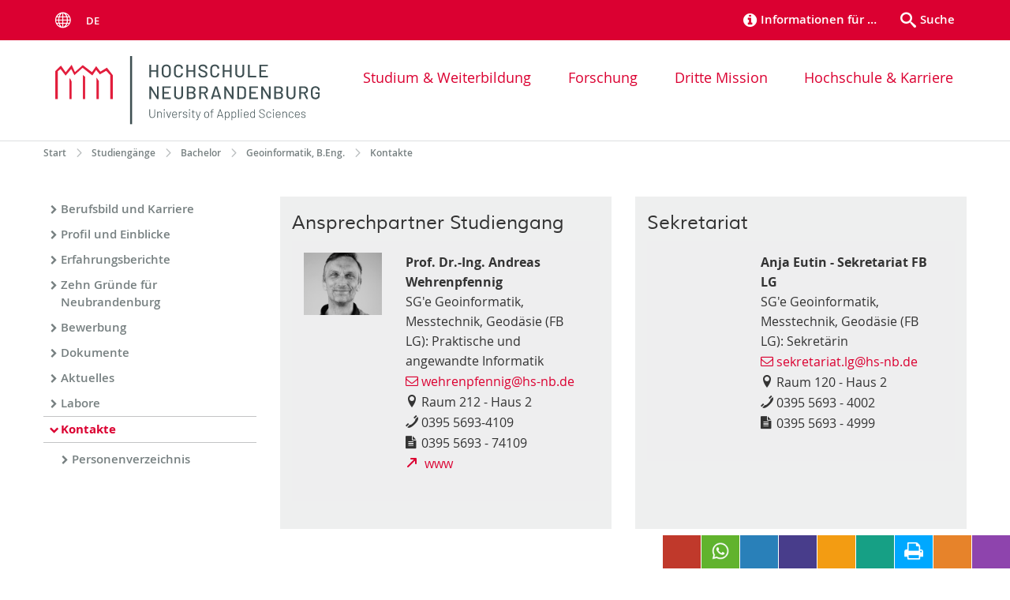

--- FILE ---
content_type: text/html; charset=utf-8
request_url: https://www.hs-nb.de/studiengaenge/bachelor/geoinformatik-beng/kontakte/
body_size: 11258
content:
<!DOCTYPE html>
<html lang="de">
<head>

<meta charset="utf-8">
<!-- 
	This website is powered by TYPO3 - inspiring people to share!
	TYPO3 is a free open source Content Management Framework initially created by Kasper Skaarhoj and licensed under GNU/GPL.
	TYPO3 is copyright 1998-2026 of Kasper Skaarhoj. Extensions are copyright of their respective owners.
	Information and contribution at https://typo3.org/
-->


<link rel="icon" href="/storages/hs-neubrandenburg/specialresources/hsnbFavicon.png" type="image/png">

<meta name="generator" content="TYPO3 CMS">
<meta name="robots" content="index,follow">
<meta name="keywords" content="Hochschule,Neubrandenburg">
<meta name="description" content="Hochschule Neubrandenburg">
<meta name="author" content="Hochschule Neubrandenburg">
<meta name="twitter:card" content="summary">
<meta name="revisit-after" content="7 days">
<meta name="msvalidate.01" content="43E7F377FD3F891564132EF1C390C599">
<meta name="abstract" content="Hochschule Neubrandenburg">


<link rel="stylesheet" href="/typo3temp/assets/themehsmv/css/import-81ae467dcb32694bbbca4b57db453501c12e820166dfa7b2548a7eeba62a9fe9.css?1769777294" media="all">


<script src="/_assets/148958ec84de2f1bdb5fa5cc04e33673/Contrib/JsLibs/modernizr.min.js?1761648044"></script>
<script src="/_assets/148958ec84de2f1bdb5fa5cc04e33673/Contrib/JsLibs/jquery-3.6.4.min.js?1761648044"></script>



<title>Kontakte - Hochschule Neubrandenburg</title>
<meta http-equiv="X-UA-Compatible" content="IE=edge">
<meta name="viewport" content="width=device-width, initial-scale=1.0, user-scalable=yes"><script type="text/javascript">function obscureAddMid() { document.write('@'); } function obscureAddEnd() { document.write('.'); }</script>
<link rel="canonical" href="https://www.hs-nb.de/studiengaenge/bachelor/geoinformatik-beng/kontakte/"/>
</head>
<body id="page-29056" class="">
<a class="skip-to-content-link button" href="#main" title="Zum Hauptinhalt">
	Zum Hauptinhalt
</a>
<a class="skip-to-content-link button" href="#footer" title="Zum Footer">
	Zum Footer
</a>
<div id="roadmap" tabindex="0" class="navigation-slidecontainer navigation-slidecontainer--roadmap">
			<div class="navigation-slidecontainer__content">
				<button class="close-button navigation-slidecontainer__close" aria-label="Schließen"></button>
				<div class="grid">
					<div class="grid__column grid__column--md-8 grid__column--md-push-4">
	<div id="c86658" class="grid csc-frame csc-frame-default csc-frame--type-b13-3cols-with-header-container">
		
    <div class="grid__column grid__column--md-4">
        
            
                
<div id="c86655" class="csc-frame csc-frame-default frame-type-text frame-layout-0"><p>Willkommen an der Hochschule Neubrandenburg. </p></div>



            
        
    </div>
    <div class="grid__column grid__column--md-4">
        
            
                
<div id="c257155" class="csc-frame csc-frame-default frame-type-menu_pages frame-layout-0"><ul class="csc-menu"><li><a href="/informationen-fuer/schueler-und-schuelerinnen-1/" title="Schüler und Schülerinnen"><span>Schüler und Schülerinnen</span></a></li><li><a href="/informationen-fuer/studieninteressierte/" title="Studieninteressierte"><span>Studieninteressierte</span></a></li><li><a href="/informationen-fuer/studierende/" title="Studierende"><span>Studierende</span></a></li><li><a href="/informationen-fuer/unternehmen/" title="Unternehmen"><span>Unternehmen</span></a></li></ul></div>



            
        
    </div>

    <div class="grid__column grid__column--md-4">
        
            
                
<div id="c257165" class="csc-frame csc-frame-default frame-type-menu_pages frame-layout-0"><ul class="csc-menu"><li><a href="/hochschule/aktuelles/nachrichten/" title="Medien"><span>Medien</span></a></li><li><a href="/studium-weiterbildung/weiterbildung/senioreninnen/" title="Lebenslanges Lernen"><span>Lebenslanges Lernen</span></a></li><li><a href="/hochschule/aktuelles/kinderhochschule/" title="Kinder"><span>Kinder</span></a></li></ul></div>



            
        
    </div>

	</div>

</div>
				</div>
			</div>
		</div>


	<div id="search" class="navigation-slidecontainer navigation-slidecontainer--search">
	<div class="navigation-slidecontainer__content">
		<button class="close-button navigation-slidecontainer__close" aria-label="Schließen"></button>
		<div class="grid">
			<div class="grid__column grid__column--md-8 grid__column--md-push-4">
				<form action="/finden/" enctype="multipart/form-data" method="get">
					<label class="h3-style" for="search-field">Suche</label>
					<input type="text" name="tx_solr[q]" id="search-field" />
					<button class="button button--red" type="submit" name="Submit">Absenden</button>
				</form>
			</div>
		</div>
	</div>
</div>





<div
	class="topbar"
	role="navigation"
	aria-label="Meta"
>
	<div class="topbar__wrapper">
		
			<div class="languagemenu-wrapper">
				<span class="languagemenu-wrapper__toggle">Menu</span>
				<ul class="languagemenu">
					
						
								<li
									class="languagemenu__item languagemenu__item--active"
								>
									de
								</li>
							
					
						
								
							
					
				</ul>
			</div>
		

		
		<div class="header__submenu"><ul class="header-submenu"><li class="header-submenu__item"><button aria-expanded="false" aria-controls="roadmap" data-content="roadmap" class="header-submenu__icon header-submenu__icon--info"><span>Informationen für …</span></button></li><li class="header-submenu__item"><button aria-expanded="false" aria-controls="search" data-content="search" class="header-submenu__icon header-submenu__icon--search"><span>Suche</span></button></li></ul></div>
	</div>
</div>


		<header class="header">
			<div class="header__content">
				
	<div class="header__content-left">
		<div class="logo"><a href="/" class="logo-main" aria-label="Zur Startseite"><img src="/storages/hs-neubrandenburg/specialresources/logo/Logo_HS_2022.svg" width="545" height="142"   alt="Hochschule Neubrandenburg" ></a></div>
		<div class="mobile-toggle">
	<button aria-label="Menu" id="mobile-toggle"><span></span></button>
</div>
	</div>
	<div class="header__content-right">
		
	<nav id="nav" aria-label="Haupt" class="navigation">
		<ul class="navigation-list navigation-list--flex navigation-list--fluid">
			
				
				
				
				
					
				

				<li class="navigation-list__item navigation-list__item--level-1" data-dropdown="true">
					
							<button class="navigation-list__item-toggle" aria-expanded="false">Studium &amp; Weiterbildung</button>
							
	<div class="navigation-list__dropdown">
		
		
			<div class="navigation-list__dropdown-content-teaser">
				
	<div id="c30695" class="grid csc-frame csc-frame-default csc-frame--type-b13-3cols-with-header-container">
		
    <div class="grid__column grid__column--md-4">
        
            
                
<div id="c30705" class="csc-frame csc-frame-default frame-type-image frame-layout-0"><div class="csc-textpic csc-textpic-responsive csc-textpic-center csc-textpic-above"><div class="csc-textpic-imagewrap" data-csc-images="1" data-csc-cols="1"><div class="csc-textpic-center-outer"><div class="csc-textpic-center-inner"><div class="csc-textpic-imagerow"><div class="media-element csc-textpic-imagecolumn"><figure class="media-element__image"><picture><source srcset="/storages/hs-neubrandenburg/Studium_Weiterbildung/Bilder/gewaechshaus.jpg" media="(max-width: 500px)"><source srcset="/storages/hs-neubrandenburg/Studium_Weiterbildung/Bilder/gewaechshaus.jpg" media="(max-width: 500px) AND (min-resolution: 192dpi)"><source srcset="/storages/hs-neubrandenburg/Studium_Weiterbildung/Bilder/gewaechshaus.jpg" media="(min-width: 501px) AND (max-width: 768px)"><source srcset="/storages/hs-neubrandenburg/Studium_Weiterbildung/Bilder/gewaechshaus.jpg" media="(min-width: 768px)"><img src="/storages/hs-neubrandenburg/Studium_Weiterbildung/Bilder/gewaechshaus.jpg" width="360" height="150" alt="" /></picture></figure></div></div></div></div></div></div></div>



            
        
    </div>
    <div class="grid__column grid__column--md-4">
        
            
                
<div id="c30701" class="csc-frame csc-frame-default frame-type-image frame-layout-0"><div class="csc-textpic csc-textpic-responsive csc-textpic-center csc-textpic-above"><div class="csc-textpic-imagewrap" data-csc-images="1" data-csc-cols="1"><div class="csc-textpic-center-outer"><div class="csc-textpic-center-inner"><div class="csc-textpic-imagerow"><div class="media-element csc-textpic-imagecolumn"><figure class="media-element__image"><picture><source srcset="/storages/hs-neubrandenburg/Studium_Weiterbildung/Bilder/hoersaal.jpg" media="(max-width: 500px)"><source srcset="/storages/hs-neubrandenburg/Studium_Weiterbildung/Bilder/hoersaal.jpg" media="(max-width: 500px) AND (min-resolution: 192dpi)"><source srcset="/storages/hs-neubrandenburg/Studium_Weiterbildung/Bilder/hoersaal.jpg" media="(min-width: 501px) AND (max-width: 768px)"><source srcset="/storages/hs-neubrandenburg/Studium_Weiterbildung/Bilder/hoersaal.jpg" media="(min-width: 768px)"><img src="/storages/hs-neubrandenburg/Studium_Weiterbildung/Bilder/hoersaal.jpg" width="360" height="150" alt="" /></picture></figure></div></div></div></div></div></div></div>



            
        
    </div>

    <div class="grid__column grid__column--md-4">
        
            
                
<div id="c30707" class="csc-frame csc-frame-default frame-type-image frame-layout-0"><div class="csc-textpic csc-textpic-responsive csc-textpic-center csc-textpic-above"><div class="csc-textpic-imagewrap" data-csc-images="1" data-csc-cols="1"><div class="csc-textpic-center-outer"><div class="csc-textpic-center-inner"><div class="csc-textpic-imagerow"><div class="media-element csc-textpic-imagecolumn"><figure class="media-element__image"><picture><source srcset="/storages/hs-neubrandenburg/Studium_Weiterbildung/Bilder/treppe.jpg" media="(max-width: 500px)"><source srcset="/storages/hs-neubrandenburg/Studium_Weiterbildung/Bilder/treppe.jpg" media="(max-width: 500px) AND (min-resolution: 192dpi)"><source srcset="/storages/hs-neubrandenburg/Studium_Weiterbildung/Bilder/treppe.jpg" media="(min-width: 501px) AND (max-width: 768px)"><source srcset="/storages/hs-neubrandenburg/Studium_Weiterbildung/Bilder/treppe.jpg" media="(min-width: 768px)"><img src="/storages/hs-neubrandenburg/Studium_Weiterbildung/Bilder/treppe.jpg" width="360" height="150" alt="" /></picture></figure></div></div></div></div></div></div></div>



            
        
    </div>

	</div>


			</div>
		
		<div class="navigation-list__dropdown-content navigation-list__dropdown-content--3-columns">
			
				<ul class="navigation-list">
					
					
					<li class="navigation-list__item navigation-list__item--level-2">
						<span class="navigation-list__headline">Vor dem Studium</span>
						<ul class="navigation-list">
							
								
								
								<li class="navigation-list__item navigation-list__item--level-3">
									
	
			<a href="/studium-weiterbildung/vor-dem-studium/studienangebot/" class="navigation-list__link">Studienangebot</a>
		

								</li>
							
								
								
								<li class="navigation-list__item navigation-list__item--level-3">
									
	
			<a href="/studium-weiterbildung/vor-dem-studium/studienberatung/" class="navigation-list__link">Studienberatung</a>
		

								</li>
							
								
								
								<li class="navigation-list__item navigation-list__item--level-3">
									
	
			<a href="/studium-weiterbildung/vor-dem-studium/bewerbung/" class="navigation-list__link">Bewerbung</a>
		

								</li>
							
								
								
								<li class="navigation-list__item navigation-list__item--level-3">
									
	
			<a href="/studium-weiterbildung/vor-dem-studium/zehn-gruende-fuer-neubrandenburg/" class="navigation-list__link">Zehn Gründe für Neubrandenburg</a>
		

								</li>
							
								
								
								<li class="navigation-list__item navigation-list__item--level-3">
									
	
			<a href="/studium-weiterbildung/vor-dem-studium/finanzierung-und-stipendien/" class="navigation-list__link">Finanzierung | Stipendien | Förderpreise</a>
		

								</li>
							
						</ul>
					</li>
				</ul>
			
				<ul class="navigation-list">
					
					
					<li class="navigation-list__item navigation-list__item--level-2">
						<span class="navigation-list__headline">Im Studium</span>
						<ul class="navigation-list">
							
								
								
								<li class="navigation-list__item navigation-list__item--level-3">
									
	
			<a href="/studium-weiterbildung/im-studium/informationen-fuer-erstsemester/" class="navigation-list__link">Informationen für Erstsemester</a>
		

								</li>
							
								
								
								<li class="navigation-list__item navigation-list__item--level-3">
									
	
			<a href="/studium-weiterbildung/im-studium/studiengaenge/" class="navigation-list__link">Studiengänge</a>
		

								</li>
							
								
								
								<li class="navigation-list__item navigation-list__item--level-3">
									
	
			<a href="/studium-weiterbildung/im-studium/semestertermine/" class="navigation-list__link">Semestertermine</a>
		

								</li>
							
								
								
								<li class="navigation-list__item navigation-list__item--level-3">
									
	
			<a href="/studium-weiterbildung/im-studium/vorlesungsverzeichnis/" class="navigation-list__link">Vorlesungsverzeichnis</a>
		

								</li>
							
								
								
								<li class="navigation-list__item navigation-list__item--level-3">
									
	
			<a href="/studium-weiterbildung/im-studium/studien-und-pruefungsangelegenheiten/" class="navigation-list__link">Studien- und Prüfungsangelegenheiten</a>
		

								</li>
							
								
								
								<li class="navigation-list__item navigation-list__item--level-3">
									
	
			<a href="/studium-weiterbildung/im-studium/studierendenwerk/" class="navigation-list__link">Studierendenwerk</a>
		

								</li>
							
								
								
								<li class="navigation-list__item navigation-list__item--level-3">
									
	
			<a href="/studium-weiterbildung/im-studium/studentische-selbstverwaltung/" class="navigation-list__link">Studentische Selbstverwaltung</a>
		

								</li>
							
								
								
								<li class="navigation-list__item navigation-list__item--level-3">
									
	
			<a href="/studium-weiterbildung/im-studium/gruendungslehre/" class="navigation-list__link">Gründungslehre</a>
		

								</li>
							
								
								
								<li class="navigation-list__item navigation-list__item--level-3">
									
	
			<a href="/studium-weiterbildung/im-studium/mentoring-programme/" class="navigation-list__link">Unterstützungsprogramme für Studierende</a>
		

								</li>
							
								
								
								<li class="navigation-list__item navigation-list__item--level-3">
									
	
			<a href="/studium-weiterbildung/im-studium/beratungsangebote/" class="navigation-list__link">Beratungsangebote</a>
		

								</li>
							
								
								
								<li class="navigation-list__item navigation-list__item--level-3">
									
	
			<a href="/studium-weiterbildung/im-studium/studium-plus/" class="navigation-list__link">Studium plus</a>
		

								</li>
							
								
								
								<li class="navigation-list__item navigation-list__item--level-3">
									
	
			<a href="/studium-weiterbildung/im-studium/international-office/" class="navigation-list__link">International Office</a>
		

								</li>
							
						</ul>
					</li>
				</ul>
			
				<ul class="navigation-list">
					
					
					<li class="navigation-list__item navigation-list__item--level-2">
						<span class="navigation-list__headline">Weiterbildung</span>
						<ul class="navigation-list">
							
								
								
								<li class="navigation-list__item navigation-list__item--level-3">
									
	
			<a href="/studium-weiterbildung/weiterbildung/zentrum-fuer-wissenschaftliche-weiterbildung/" class="navigation-list__link">Zentrum für wissenschaftliche Weiterbildung</a>
		

								</li>
							
								
								
								<li class="navigation-list__item navigation-list__item--level-3">
									
	
			<a href="/studium-weiterbildung/weiterbildung/weiterbildende-studiengaenge/" class="navigation-list__link">Berufsbegleitende, weiterbildende Studiengänge</a>
		

								</li>
							
								
								
								<li class="navigation-list__item navigation-list__item--level-3">
									
	
			<a href="/studium-weiterbildung/weiterbildung/zertifikatsstudien/" class="navigation-list__link">Hochschulzertifikate</a>
		

								</li>
							
								
								
								<li class="navigation-list__item navigation-list__item--level-3">
									
	
			<a href="/studium-weiterbildung/weiterbildung/gasthoererinnen/" class="navigation-list__link">Gasthörer*innen</a>
		

								</li>
							
								
								
								<li class="navigation-list__item navigation-list__item--level-3">
									
	
			<a href="/studium-weiterbildung/weiterbildung/senioreninnen/" class="navigation-list__link">Senioren*innen</a>
		

								</li>
							
								
								
								<li class="navigation-list__item navigation-list__item--level-3">
									
	
			<a href="/studium-weiterbildung/weiterbildung/finanzierungs-und-foerdermoeglichkeiten/" class="navigation-list__link">Finanzierungs- und Fördermöglichkeiten</a>
		

								</li>
							
								
								
								<li class="navigation-list__item navigation-list__item--level-3">
									
	
			<a href="/studium-weiterbildung/weiterbildung/kontakt/" class="navigation-list__link">Beratung und Information</a>
		

								</li>
							
								
								
								<li class="navigation-list__item navigation-list__item--level-3">
									
	
			<a href="/studium-weiterbildung/weiterbildung/studierende-werben-studierende/" class="navigation-list__link">Studierende werben Studierende</a>
		

								</li>
							
								
								
								<li class="navigation-list__item navigation-list__item--level-3">
									
	
			<a href="/studium-weiterbildung/digilehrbildung/" class="navigation-list__link">DigiLehrbildung</a>
		

								</li>
							
								
								
								<li class="navigation-list__item navigation-list__item--level-3">
									
	
			<a href="/studium-weiterbildung/weiterbildung/hochschuldidaktik-digital-lehren-und-lernen/" class="navigation-list__link">Hochschuldidaktik &amp; Digital Lehren und Lernen</a>
		

								</li>
							
						</ul>
					</li>
				</ul>
			
		</div>
	</div>

						
				</li>
			
				
				
				
				
					
				

				<li class="navigation-list__item navigation-list__item--level-1" data-dropdown="true">
					
							<button class="navigation-list__item-toggle" aria-expanded="false">Forschung</button>
							
	<div class="navigation-list__dropdown">
		
		
			<div class="navigation-list__dropdown-content-teaser">
				
	<div id="c30697" class="grid csc-frame csc-frame-default csc-frame--type-b13-3cols-with-header-container">
		
    <div class="grid__column grid__column--md-4">
        
            
                
<div id="c30719" class="csc-frame csc-frame-default frame-type-image frame-layout-0"><div class="csc-textpic csc-textpic-responsive csc-textpic-center csc-textpic-above"><div class="csc-textpic-imagewrap" data-csc-images="1" data-csc-cols="1"><div class="csc-textpic-center-outer"><div class="csc-textpic-center-inner"><div class="csc-textpic-imagerow"><div class="media-element csc-textpic-imagecolumn"><figure class="media-element__image"><picture><source srcset="/storages/hs-neubrandenburg/Forschung/Bilder/geoinf.jpg" media="(max-width: 500px)"><source srcset="/storages/hs-neubrandenburg/Forschung/Bilder/geoinf.jpg" media="(max-width: 500px) AND (min-resolution: 192dpi)"><source srcset="/storages/hs-neubrandenburg/Forschung/Bilder/geoinf.jpg" media="(min-width: 501px) AND (max-width: 768px)"><source srcset="/storages/hs-neubrandenburg/Forschung/Bilder/geoinf.jpg" media="(min-width: 768px)"><img src="/storages/hs-neubrandenburg/Forschung/Bilder/geoinf.jpg" width="360" height="150" alt="" /></picture></figure></div></div></div></div></div></div></div>



            
        
    </div>
    <div class="grid__column grid__column--md-4">
        
            
                
<div id="c30721" class="csc-frame csc-frame-default frame-type-image frame-layout-0"><div class="csc-textpic csc-textpic-responsive csc-textpic-center csc-textpic-above"><div class="csc-textpic-imagewrap" data-csc-images="1" data-csc-cols="1"><div class="csc-textpic-center-outer"><div class="csc-textpic-center-inner"><div class="csc-textpic-imagerow"><div class="media-element csc-textpic-imagecolumn"><figure class="media-element__image"><picture><source srcset="/storages/hs-neubrandenburg/Forschung/Bilder/stadt.jpg" media="(max-width: 500px)"><source srcset="/storages/hs-neubrandenburg/Forschung/Bilder/stadt.jpg" media="(max-width: 500px) AND (min-resolution: 192dpi)"><source srcset="/storages/hs-neubrandenburg/Forschung/Bilder/stadt.jpg" media="(min-width: 501px) AND (max-width: 768px)"><source srcset="/storages/hs-neubrandenburg/Forschung/Bilder/stadt.jpg" media="(min-width: 768px)"><img src="/storages/hs-neubrandenburg/Forschung/Bilder/stadt.jpg" width="360" height="150" alt="" /></picture></figure></div></div></div></div></div></div></div>



            
        
    </div>

    <div class="grid__column grid__column--md-4">
        
            
                
<div id="c30723" class="csc-frame csc-frame-default frame-type-image frame-layout-0"><div class="csc-textpic csc-textpic-responsive csc-textpic-center csc-textpic-above"><div class="csc-textpic-imagewrap" data-csc-images="1" data-csc-cols="1"><div class="csc-textpic-center-outer"><div class="csc-textpic-center-inner"><div class="csc-textpic-imagerow"><div class="media-element csc-textpic-imagecolumn"><figure class="media-element__image"><picture><source srcset="/storages/hs-neubrandenburg/Forschung/Bilder/labor.jpg" media="(max-width: 500px)"><source srcset="/storages/hs-neubrandenburg/Forschung/Bilder/labor.jpg" media="(max-width: 500px) AND (min-resolution: 192dpi)"><source srcset="/storages/hs-neubrandenburg/Forschung/Bilder/labor.jpg" media="(min-width: 501px) AND (max-width: 768px)"><source srcset="/storages/hs-neubrandenburg/Forschung/Bilder/labor.jpg" media="(min-width: 768px)"><img src="/storages/hs-neubrandenburg/Forschung/Bilder/labor.jpg" width="360" height="150" alt="" /></picture></figure></div></div></div></div></div></div></div>



            
        
    </div>

	</div>


			</div>
		
		<div class="navigation-list__dropdown-content navigation-list__dropdown-content--3-columns">
			
				<ul class="navigation-list">
					
					
					<li class="navigation-list__item navigation-list__item--level-2">
						<span class="navigation-list__headline">Schwerpunkte</span>
						<ul class="navigation-list">
							
								
								
								<li class="navigation-list__item navigation-list__item--level-3">
									
	
			<a href="/forschung/schwerpunkte/gesundheit-und-ernaehrung/" class="navigation-list__link">Gesundheit und Ernährung</a>
		

								</li>
							
								
								
								<li class="navigation-list__item navigation-list__item--level-3">
									
	
			<a href="/forschung/schwerpunkte/nachhaltiger-strukturwandel-und-umbau-von-laendlichen-regionen/" class="navigation-list__link">Nachhaltiger Strukturwandel und Umbau von ländlichen Regionen</a>
		

								</li>
							
						</ul>
					</li>
				</ul>
			
				<ul class="navigation-list">
					
					
					<li class="navigation-list__item navigation-list__item--level-2">
						<span class="navigation-list__headline">Forschung und Transfer</span>
						<ul class="navigation-list">
							
								
								
								<li class="navigation-list__item navigation-list__item--level-3">
									
	
			<a href="/forschung/forschung-und-transfer/kompetenzfelder/" class="navigation-list__link">Kompetenzfelder</a>
		

								</li>
							
								
								
								<li class="navigation-list__item navigation-list__item--level-3">
									
	
			<a href="/hiregion/" class="navigation-list__link">HiRegion - Hochschule in der Region</a>
		

								</li>
							
								
								
								<li class="navigation-list__item navigation-list__item--level-3">
									
	
			<a href="/forschung/forschung-und-transfer/eu-gefoerderte-projekte/" class="navigation-list__link">EU-geförderte Projekte</a>
		

								</li>
							
								
								
								<li class="navigation-list__item navigation-list__item--level-3">
									
	
			<a href="/forschung/forschung-und-transfer/fuer-forschende/" class="navigation-list__link">Für Forschende</a>
		

								</li>
							
								
								
								<li class="navigation-list__item navigation-list__item--level-3">
									
	
			<a href="/forschung/forschung-und-transfer/fuer-unternehmen/" class="navigation-list__link">Für Unternehmen</a>
		

								</li>
							
								
								
								<li class="navigation-list__item navigation-list__item--level-3">
									
	
			<a href="/forschung/forschung-und-transfer/ombudspersonen-und-kommission-fuer-gute-wissenschaftliche-praxis/" class="navigation-list__link">Ombudspersonen und Kommission für gute wissenschaftliche Praxis</a>
		

								</li>
							
								
								
								<li class="navigation-list__item navigation-list__item--level-3">
									
	
			<a href="/forschung/forschung-und-transfer/ethikkommission/" class="navigation-list__link">Ethikkommission</a>
		

								</li>
							
						</ul>
					</li>
				</ul>
			
				<ul class="navigation-list">
					
					
					<li class="navigation-list__item navigation-list__item--level-2">
						<span class="navigation-list__headline">Nachwuchsförderung</span>
						<ul class="navigation-list">
							
								
								
								<li class="navigation-list__item navigation-list__item--level-3">
									
	
			<a href="/forschung/nachwuchsfoerderung/promovieren/" class="navigation-list__link">Promovieren</a>
		

								</li>
							
								
								
								<li class="navigation-list__item navigation-list__item--level-3">
									
	
			<a href="/forschung/nachwuchsfoerderung/ideenwettbewerb-mv/" class="navigation-list__link">Ideenwettbewerb MV</a>
		

								</li>
							
								
								
								<li class="navigation-list__item navigation-list__item--level-3">
									
	
			<a href="/forschung/nachwuchsfoerderung/graduate-school/" class="navigation-list__link">Graduiertenforum FB SBE</a>
		

								</li>
							
						</ul>
					</li>
				</ul>
			
		</div>
	</div>

						
				</li>
			
				
				
				
				
					
				

				<li class="navigation-list__item navigation-list__item--level-1" data-dropdown="true">
					
							<button class="navigation-list__item-toggle" aria-expanded="false">Dritte Mission</button>
							
	<div class="navigation-list__dropdown">
		
		
			<div class="navigation-list__dropdown-content-teaser">
				
<div id="c1900213" class="csc-frame csc-frame-default frame-type-b13-container frame-layout-0"><div id="c1523879" class="grid csc-frame csc-frame-default csc-frame--type-b13-3cols-with-header-container"><div class="grid__column grid__column--md-4"><div id="c1523873" class="csc-frame csc-frame-default frame-type-image frame-layout-0"><div class="csc-textpic csc-textpic-responsive csc-textpic-center csc-textpic-above"><div class="csc-textpic-imagewrap" data-csc-images="1" data-csc-cols="1"><div class="csc-textpic-center-outer"><div class="csc-textpic-center-inner"><div class="csc-textpic-imagerow"><div class="media-element csc-textpic-imagecolumn"><figure class="media-element__image"><picture><source srcset="/storages/hs-neubrandenburg/institute/ikr/HiR/Dritte_Mission/top-nav_wissenschaft_fuer_alle.png" media="(max-width: 500px)"><source srcset="/storages/hs-neubrandenburg/institute/ikr/HiR/Dritte_Mission/top-nav_wissenschaft_fuer_alle.png" media="(max-width: 500px) AND (min-resolution: 192dpi)"><source srcset="/storages/hs-neubrandenburg/institute/ikr/HiR/Dritte_Mission/top-nav_wissenschaft_fuer_alle.png" media="(min-width: 501px) AND (max-width: 768px)"><source srcset="/storages/hs-neubrandenburg/institute/ikr/HiR/Dritte_Mission/top-nav_wissenschaft_fuer_alle.png" media="(min-width: 768px)"><img src="/storages/hs-neubrandenburg/institute/ikr/HiR/Dritte_Mission/top-nav_wissenschaft_fuer_alle.png" width="360" height="150" alt="" /></picture></figure></div></div></div></div></div></div></div></div><div class="grid__column grid__column--md-4"><div id="c1523881" class="csc-frame csc-frame-default frame-type-image frame-layout-0"><div class="csc-textpic csc-textpic-responsive csc-textpic-center csc-textpic-above"><div class="csc-textpic-imagewrap" data-csc-images="1" data-csc-cols="1"><div class="csc-textpic-center-outer"><div class="csc-textpic-center-inner"><div class="csc-textpic-imagerow"><div class="media-element csc-textpic-imagecolumn"><figure class="media-element__image"><picture><source srcset="/storages/hs-neubrandenburg/institute/ikr/HiR/Dritte_Mission/top-nav_projekte_und_kooperationen.png" media="(max-width: 500px)"><source srcset="/storages/hs-neubrandenburg/institute/ikr/HiR/Dritte_Mission/top-nav_projekte_und_kooperationen.png" media="(max-width: 500px) AND (min-resolution: 192dpi)"><source srcset="/storages/hs-neubrandenburg/institute/ikr/HiR/Dritte_Mission/top-nav_projekte_und_kooperationen.png" media="(min-width: 501px) AND (max-width: 768px)"><source srcset="/storages/hs-neubrandenburg/institute/ikr/HiR/Dritte_Mission/top-nav_projekte_und_kooperationen.png" media="(min-width: 768px)"><img src="/storages/hs-neubrandenburg/institute/ikr/HiR/Dritte_Mission/top-nav_projekte_und_kooperationen.png" width="360" height="150" alt="" /></picture></figure></div></div></div></div></div></div></div></div><div class="grid__column grid__column--md-4"><div id="c1523883" class="csc-frame csc-frame-default frame-type-image frame-layout-0"><div class="csc-textpic csc-textpic-responsive csc-textpic-center csc-textpic-above"><div class="csc-textpic-imagewrap" data-csc-images="1" data-csc-cols="1"><div class="csc-textpic-center-outer"><div class="csc-textpic-center-inner"><div class="csc-textpic-imagerow"><div class="media-element csc-textpic-imagecolumn"><figure class="media-element__image"><picture><source srcset="/storages/hs-neubrandenburg/institute/ikr/HiR/Dritte_Mission/top-nav_beratung_und_weiterbildung.png" media="(max-width: 500px)"><source srcset="/storages/hs-neubrandenburg/institute/ikr/HiR/Dritte_Mission/top-nav_beratung_und_weiterbildung.png" media="(max-width: 500px) AND (min-resolution: 192dpi)"><source srcset="/storages/hs-neubrandenburg/institute/ikr/HiR/Dritte_Mission/top-nav_beratung_und_weiterbildung.png" media="(min-width: 501px) AND (max-width: 768px)"><source srcset="/storages/hs-neubrandenburg/institute/ikr/HiR/Dritte_Mission/top-nav_beratung_und_weiterbildung.png" media="(min-width: 768px)"><img src="/storages/hs-neubrandenburg/institute/ikr/HiR/Dritte_Mission/top-nav_beratung_und_weiterbildung.png" width="360" height="150" alt="" /></picture></figure></div></div></div></div></div></div></div></div></div></div>


			</div>
		
		<div class="navigation-list__dropdown-content navigation-list__dropdown-content--3-columns">
			
				<ul class="navigation-list">
					
					
					<li class="navigation-list__item navigation-list__item--level-2">
						<span class="navigation-list__headline">Willkommen - Dritte Mission</span>
						<ul class="navigation-list">
							
								
								
								<li class="navigation-list__item navigation-list__item--level-3">
									
	
			<a href="/drittemission/" class="navigation-list__link">Die Dritte Mission der HS NB</a>
		

								</li>
							
						</ul>
					</li>
				</ul>
			
				<ul class="navigation-list">
					
					
					<li class="navigation-list__item navigation-list__item--level-2">
						<span class="navigation-list__headline">Wissenschaft für alle</span>
						<ul class="navigation-list">
							
								
								
								<li class="navigation-list__item navigation-list__item--level-3">
									
	
			<a href="https://www.hs-nb.de/studium-weiterbildung/weiterbildung/zentrum-fuer-wissenschaftliche-weiterbildung" class="navigation-list__link">Wissenschaftliche Weiterbildung</a>
		

								</li>
							
								
								
								<li class="navigation-list__item navigation-list__item--level-3">
									
	
			<a href="https://www.hs-nb.de/studium-weiterbildung/weiterbildung/weiterbildende-studiengaenge" class="navigation-list__link">Weiterbildende Studiengänge</a>
		

								</li>
							
								
								
								<li class="navigation-list__item navigation-list__item--level-3">
									
	
			<a href="https://www.hs-nb.de/studium-weiterbildung/weiterbildung/studium-ohne-abitur" class="navigation-list__link">Studieren ohne Abitur</a>
		

								</li>
							
								
								
								<li class="navigation-list__item navigation-list__item--level-3">
									
	
			<a href="https://www.hs-nb.de/studium-weiterbildung/weiterbildung/zertifikatsstudien" class="navigation-list__link">Weiterbildungsangebote mit Zertifikatsabschluss</a>
		

								</li>
							
								
								
								<li class="navigation-list__item navigation-list__item--level-3">
									
	
			<a href="https://www.hs-nb.de/?id=53447" class="navigation-list__link">Vorlesungen an besonderen Orten</a>
		

								</li>
							
								
								
								<li class="navigation-list__item navigation-list__item--level-3">
									
	
			<a href="https://www.hs-nb.de/studium-weiterbildung/weiterbildung/senioreninnen/" class="navigation-list__link">Seniorenhochschule</a>
		

								</li>
							
								
								
								<li class="navigation-list__item navigation-list__item--level-3">
									
	
			<a href="https://www.hs-nb.de/hiregion/handlungsfeld-bildung-und-sozialkapital/dialog-hs-gesellschaft-kunst/" class="navigation-list__link">Hochschule und Kunst</a>
		

								</li>
							
								
								
								<li class="navigation-list__item navigation-list__item--level-3">
									
	
			<a href="https://www.hs-nb.de/studium-weiterbildung/im-studium/studium-plus/" class="navigation-list__link">Studium Plus</a>
		

								</li>
							
								
								
								<li class="navigation-list__item navigation-list__item--level-3">
									
	
			<a href="https://www.hs-nb.de/studium-weiterbildung/weiterbildung/gasthoererinnen" class="navigation-list__link">Gasthörer*innen</a>
		

								</li>
							
						</ul>
					</li>
				</ul>
			
				<ul class="navigation-list">
					
					
					<li class="navigation-list__item navigation-list__item--level-2">
						<span class="navigation-list__headline">Transferstellen</span>
						<ul class="navigation-list">
							
								
								
								<li class="navigation-list__item navigation-list__item--level-3">
									
	
			<a href="https://www.hs-nb.de/hochschule/kooperationen/in-und-an-institute/" class="navigation-list__link">An- und In-Institute</a>
		

								</li>
							
								
								
								<li class="navigation-list__item navigation-list__item--level-3">
									
	
			<a href="https://www.hs-nb.de/hochschule/kooperationen/digitales-innovationzentrum-neubrandenburg/" class="navigation-list__link">DIZ: Digitales Innovationszentrum</a>
		

								</li>
							
								
								
								<li class="navigation-list__item navigation-list__item--level-3">
									
	
			<a href="https://www.hs-nb.de/informationen-fuer/unternehmen/" class="navigation-list__link">Für Unternehmen</a>
		

								</li>
							
								
								
								<li class="navigation-list__item navigation-list__item--level-3">
									
	
			<a href="https://www.hs-nb.de/studium-weiterbildung/im-studium/international-office/" class="navigation-list__link">ICC: International Career Service</a>
		

								</li>
							
								
								
								<li class="navigation-list__item navigation-list__item--level-3">
									
	
			<a href="https://www.hs-nb.de/fachbereich-soziale-arbeit-bildung-und-erziehung/forschungen-und-projekte/projekte/inklusionswirkstatt-mecklenburg-vorpommern-inklusiv/" class="navigation-list__link">InklusiV</a>
		

								</li>
							
								
								
								<li class="navigation-list__item navigation-list__item--level-3">
									
	
			<a href="https://www.hs-nb.de/forschung/forschung-und-transfer/fuer-forschende/" class="navigation-list__link">Referat Forschung</a>
		

								</li>
							
								
								
								<li class="navigation-list__item navigation-list__item--level-3">
									
	
			<a href="/institute/institut-fuer-kooperative-regionalentwicklung/transferstelle-daseinsvorsorge/" class="navigation-list__link">Transferstelle Daseinsvorsorge</a>
		

								</li>
							
								
								
								<li class="navigation-list__item navigation-list__item--level-3">
									
	
			<a href="https://www.zelt-nb.de/" class="navigation-list__link">ZELT gGmbH: Zentrum für Ernährung und Lebensmitteltechnologie</a>
		

								</li>
							
								
								
								<li class="navigation-list__item navigation-list__item--level-3">
									
	
			<a href="https://www.hs-nb.de/studium-weiterbildung/weiterbildung/zentrum-fuer-wissenschaftliche-weiterbildung/" class="navigation-list__link">ZWW</a>
		

								</li>
							
						</ul>
					</li>
				</ul>
			
				<ul class="navigation-list">
					
					
					<li class="navigation-list__item navigation-list__item--level-2">
						<span class="navigation-list__headline">Transfer mit Wirtschaft und Gesellschaft</span>
						<ul class="navigation-list">
							
								
								
								<li class="navigation-list__item navigation-list__item--level-3">
									
	
			<a href="https://www.hs-nb.de/hiregion/" class="navigation-list__link">Innovative Hochschule: HiRegion</a>
		

								</li>
							
								
								
								<li class="navigation-list__item navigation-list__item--level-3">
									
	
			<a href="https://www.hs-nb.de/forum-mv/" class="navigation-list__link">FORUM MV</a>
		

								</li>
							
								
								
								<li class="navigation-list__item navigation-list__item--level-3">
									
	
			<a href="https://www.hs-nb.de/drittemission/netzwerke-und-projekte/reallabore-und-lernnetzwerke/" class="navigation-list__link">Reallabore und Lernnetzwerke</a>
		

								</li>
							
								
								
								<li class="navigation-list__item navigation-list__item--level-3">
									
	
			<a href="https://www.hs-nb.de/hiregion/handlungsfeld-bildung-und-sozialkapital/dialog-hs-gesellschaft-kunst/reallaboratorium-dialog-kunst-und-wissenschaft/" class="navigation-list__link">Wissenschaft trifft Kunst</a>
		

								</li>
							
								
								
								<li class="navigation-list__item navigation-list__item--level-3">
									
	
			<a href="/studium-weiterbildung/digilehrbildung/" class="navigation-list__link">DigiLehrbildung</a>
		

								</li>
							
								
								
								<li class="navigation-list__item navigation-list__item--level-3">
									
	
			<a href="https://www.hs-nb.de/dorfmoderation" class="navigation-list__link">Dorfmoderation</a>
		

								</li>
							
								
								
								<li class="navigation-list__item navigation-list__item--level-3">
									
	
			<a href="https://www.hs-nb.de/institute/institut-fuer-kooperative-regionalentwicklung/forschungsschwerpunkt/aktuelle-projekte/" class="navigation-list__link">IKR – Institut für kooperative Regionalentwicklung</a>
		

								</li>
							
								
								
								<li class="navigation-list__item navigation-list__item--level-3">
									
	
			<a href="https://www.hs-nb.de/drittemission/netzwerke-und-projekte/projekte-der-institute" class="navigation-list__link">Projekte der Institute</a>
		

								</li>
							
								
								
								<li class="navigation-list__item navigation-list__item--level-3">
									
	
			<a href="https://www.hs-nb.de/index.php?id=170027" class="navigation-list__link">Projekte der Fachbereiche</a>
		

								</li>
							
								
								
								<li class="navigation-list__item navigation-list__item--level-3">
									
	
			<a href="/drittemission/netzwerke-und-projekte/lehre-in-der-region-studiprojekte/" class="navigation-list__link">Lehre in der Region – StudiProjekte</a>
		

								</li>
							
								
								
								<li class="navigation-list__item navigation-list__item--level-3">
									
	
			<a href="/institute/institut-fuer-kooperative-regionalentwicklung/gesellschaftliches-engagement/ehrenamt-und-hochschule/" class="navigation-list__link">Ehrenamt</a>
		

								</li>
							
						</ul>
					</li>
				</ul>
			
				<ul class="navigation-list">
					
					
					<li class="navigation-list__item navigation-list__item--level-2">
						<span class="navigation-list__headline">Beratung</span>
						<ul class="navigation-list">
							
								
								
								<li class="navigation-list__item navigation-list__item--level-3">
									
	
			<a href="https://www.hs-nb.de/studium-weiterbildung/weiterbildung/hochschulangehoerige/" class="navigation-list__link">Bildungsberatung</a>
		

								</li>
							
								
								
								<li class="navigation-list__item navigation-list__item--level-3">
									
	
			<a href="https://www.hs-nb.de/hiregion/handlungsfeld-bildung-und-sozialkapital/dialog-hs-gesellschaft-migration/" class="navigation-list__link">Bildungsberatung für Frauen mit Migrationshintergrund</a>
		

								</li>
							
								
								
								<li class="navigation-list__item navigation-list__item--level-3">
									
	
			<a href="https://www.hs-nb.de/forschung/nachwuchsfoerderung/ideenwettbewerb-mv/foerderprogramme/exist/" class="navigation-list__link">Gründungsberatung</a>
		

								</li>
							
								
								
								<li class="navigation-list__item navigation-list__item--level-3">
									
	
			<a href="https://www.hs-nb.de/institute/institut-fuer-kooperative-regionalentwicklung/transferstelle-daseinsvorsorge/informationen-aus-der-welt-der-daseinsvorsorge/" class="navigation-list__link">Infoportal Transferstelle Daseinsvorsorge</a>
		

								</li>
							
								
								
								<li class="navigation-list__item navigation-list__item--level-3">
									
	
			<a href="https://www.hs-nb.de/fachbereich-soziale-arbeit-bildung-und-erziehung/forschungen-und-projekte/projekte/inklusionswirkstatt-mecklenburg-vorpommern-inklusiv/" class="navigation-list__link">Inklusion</a>
		

								</li>
							
								
								
								<li class="navigation-list__item navigation-list__item--level-3">
									
	
			<a href="https://www.hs-nb.de/hiregion/handlungsfeld-bildung-und-sozialkapital/dialog-hs-gesellschaft-migration/" class="navigation-list__link">Psychosoziale Beratung für geflüchtete Menschen und Migrant*innen</a>
		

								</li>
							
						</ul>
					</li>
				</ul>
			
		</div>
	</div>

						
				</li>
			
				
				
				
				
					
				

				<li class="navigation-list__item navigation-list__item--level-1" data-dropdown="true">
					
							<button class="navigation-list__item-toggle" aria-expanded="false">Hochschule &amp; Karriere</button>
							
	<div class="navigation-list__dropdown">
		
		
			<div class="navigation-list__dropdown-content-teaser">
				
	<div id="c30699" class="grid csc-frame csc-frame-default csc-frame--type-b13-3cols-with-header-container">
		
    <div class="grid__column grid__column--md-4">
        
            
                
<div id="c30725" class="csc-frame csc-frame-default frame-type-image frame-layout-0"><div class="csc-textpic csc-textpic-responsive csc-textpic-center csc-textpic-above"><div class="csc-textpic-imagewrap" data-csc-images="1" data-csc-cols="1"><div class="csc-textpic-center-outer"><div class="csc-textpic-center-inner"><div class="csc-textpic-imagerow"><div class="media-element csc-textpic-imagecolumn"><figure class="media-element__image"><picture><source srcset="/storages/hs-neubrandenburg/Hochschule/Bilder/marienkirche.jpg" media="(max-width: 500px)"><source srcset="/storages/hs-neubrandenburg/Hochschule/Bilder/marienkirche.jpg" media="(max-width: 500px) AND (min-resolution: 192dpi)"><source srcset="/storages/hs-neubrandenburg/Hochschule/Bilder/marienkirche.jpg" media="(min-width: 501px) AND (max-width: 768px)"><source srcset="/storages/hs-neubrandenburg/Hochschule/Bilder/marienkirche.jpg" media="(min-width: 768px)"><img src="/storages/hs-neubrandenburg/Hochschule/Bilder/marienkirche.jpg" width="360" height="150" alt="" /></picture></figure></div></div></div></div></div></div></div>



            
        
    </div>
    <div class="grid__column grid__column--md-4">
        
            
                
<div id="c30729" class="csc-frame csc-frame-default frame-type-image frame-layout-0"><div class="csc-textpic csc-textpic-responsive csc-textpic-center csc-textpic-above"><div class="csc-textpic-imagewrap" data-csc-images="1" data-csc-cols="1"><div class="csc-textpic-center-outer"><div class="csc-textpic-center-inner"><div class="csc-textpic-imagerow"><div class="media-element csc-textpic-imagecolumn"><figure class="media-element__image"><picture><source srcset="/storages/hs-neubrandenburg/Hochschule/Bilder/khs.jpg" media="(max-width: 500px)"><source srcset="/storages/hs-neubrandenburg/Hochschule/Bilder/khs.jpg" media="(max-width: 500px) AND (min-resolution: 192dpi)"><source srcset="/storages/hs-neubrandenburg/Hochschule/Bilder/khs.jpg" media="(min-width: 501px) AND (max-width: 768px)"><source srcset="/storages/hs-neubrandenburg/Hochschule/Bilder/khs.jpg" media="(min-width: 768px)"><img src="/storages/hs-neubrandenburg/Hochschule/Bilder/khs.jpg" width="360" height="150" alt="" /></picture></figure></div></div></div></div></div></div></div>



            
        
    </div>

    <div class="grid__column grid__column--md-4">
        
            
                
<div id="c30727" class="csc-frame csc-frame-default frame-type-image frame-layout-0"><div class="csc-textpic csc-textpic-responsive csc-textpic-center csc-textpic-above"><div class="csc-textpic-imagewrap" data-csc-images="1" data-csc-cols="1"><div class="csc-textpic-center-outer"><div class="csc-textpic-center-inner"><div class="csc-textpic-imagerow"><div class="media-element csc-textpic-imagecolumn"><figure class="media-element__image"><picture><source srcset="/storages/hs-neubrandenburg/Hochschule/Bilder/H2_Ost.jpg" media="(max-width: 500px)"><source srcset="/storages/hs-neubrandenburg/Hochschule/Bilder/H2_Ost.jpg" media="(max-width: 500px) AND (min-resolution: 192dpi)"><source srcset="/storages/hs-neubrandenburg/Hochschule/Bilder/H2_Ost.jpg" media="(min-width: 501px) AND (max-width: 768px)"><source srcset="/storages/hs-neubrandenburg/Hochschule/Bilder/H2_Ost.jpg" media="(min-width: 768px)"><img src="/storages/hs-neubrandenburg/Hochschule/Bilder/H2_Ost.jpg" width="360" height="150" alt="" /></picture></figure></div></div></div></div></div></div></div>



            
        
    </div>

	</div>


			</div>
		
		<div class="navigation-list__dropdown-content navigation-list__dropdown-content--3-columns">
			
				<ul class="navigation-list">
					
					
					<li class="navigation-list__item navigation-list__item--level-2">
						<span class="navigation-list__headline">Aktuelles</span>
						<ul class="navigation-list">
							
								
								
								<li class="navigation-list__item navigation-list__item--level-3">
									
	
			<a href="/hochschule/ueber-uns/profil/wir-sind-hochschule-1/" class="navigation-list__link">Wir sind Hochschule</a>
		

								</li>
							
								
								
								<li class="navigation-list__item navigation-list__item--level-3">
									
	
			<a href="/hochschule/aktuelles/wiekhaus-nr-13/" class="navigation-list__link">Wiekhaus Nr. 13</a>
		

								</li>
							
								
								
								<li class="navigation-list__item navigation-list__item--level-3">
									
	
			<a href="/hochschule/aktuelles/nachrichten/" class="navigation-list__link">Nachrichten</a>
		

								</li>
							
								
								
								<li class="navigation-list__item navigation-list__item--level-3">
									
	
			<a href="/hochschule/aktuelles/gemeinsam-fuer-demokratische-grundwerte-diversitaet-und-wissenschaftsfreiheit/" class="navigation-list__link">Gemeinsam für demokratische Grundwerte, Diversität und Wissenschaftsfreiheit</a>
		

								</li>
							
								
								
								<li class="navigation-list__item navigation-list__item--level-3">
									
	
			<a href="/hochschule/aktuelles/termine-und-veranstaltungen/" class="navigation-list__link">Termine und Veranstaltungen</a>
		

								</li>
							
								
								
								<li class="navigation-list__item navigation-list__item--level-3">
									
	
			<a href="/hochschule/aktuelles/karriereportal/" class="navigation-list__link">Karriereportal</a>
		

								</li>
							
								
								
								<li class="navigation-list__item navigation-list__item--level-3">
									
	
			<a href="/hochschule/aktuelles/youtube-kanal/" class="navigation-list__link">YouTube-Kanal</a>
		

								</li>
							
								
								
								<li class="navigation-list__item navigation-list__item--level-3">
									
	
			<a href="/hochschule/aktuelles/kinderhochschule/" class="navigation-list__link">Kinderhochschule</a>
		

								</li>
							
								
								
								<li class="navigation-list__item navigation-list__item--level-3">
									
	
			<a href="/hochschule/aktuelles/hochschul-wanderbank/" class="navigation-list__link">Hochschul-Wanderbank</a>
		

								</li>
							
								
								
								<li class="navigation-list__item navigation-list__item--level-3">
									
	
			<a href="/hochschule/aktuelles/vergebene-auftraege/" class="navigation-list__link">Vergebene Aufträge</a>
		

								</li>
							
						</ul>
					</li>
				</ul>
			
				<ul class="navigation-list">
					
					
					<li class="navigation-list__item navigation-list__item--level-2">
						<span class="navigation-list__headline">Über uns</span>
						<ul class="navigation-list">
							
								
								
								<li class="navigation-list__item navigation-list__item--level-3">
									
	
			<a href="/hochschule/ueber-uns/profil/" class="navigation-list__link">Profil</a>
		

								</li>
							
								
								
								<li class="navigation-list__item navigation-list__item--level-3">
									
	
			<a href="/hochschule/ueber-uns/hochschulleitung/" class="navigation-list__link">Hochschulleitung</a>
		

								</li>
							
								
								
								<li class="navigation-list__item navigation-list__item--level-3">
									
	
			<a href="/hochschule/ueber-uns/gremien/" class="navigation-list__link">Gremien und Beauftragte</a>
		

								</li>
							
								
								
								<li class="navigation-list__item navigation-list__item--level-3">
									
	
			<a href="/hochschule/ueber-uns/interessenvertretungen/" class="navigation-list__link">Interessenvertretungen</a>
		

								</li>
							
								
								
								<li class="navigation-list__item navigation-list__item--level-3">
									
	
			<a href="/hochschule/ueber-uns/personenverzeichnis/" class="navigation-list__link">Personenverzeichnis</a>
		

								</li>
							
								
								
								<li class="navigation-list__item navigation-list__item--level-3">
									
	
			<a href="/hochschule/ueber-uns/gleichstellung/" class="navigation-list__link">Gleichstellung</a>
		

								</li>
							
								
								
								<li class="navigation-list__item navigation-list__item--level-3">
									
	
			<a href="/hochschule/ueber-uns/familiengerechte-hochschule/" class="navigation-list__link">Familiengerechte Hochschule</a>
		

								</li>
							
								
								
								<li class="navigation-list__item navigation-list__item--level-3">
									
	
			<a href="/hochschule/ueber-uns/chancengerechtigkeit-diversity/" class="navigation-list__link">Chancengerechtigkeit &amp; Diversity</a>
		

								</li>
							
								
								
								<li class="navigation-list__item navigation-list__item--level-3">
									
	
			<a href="/hochschule/ueber-uns/antidiskriminierung/" class="navigation-list__link">Antidiskriminierung</a>
		

								</li>
							
								
								
								<li class="navigation-list__item navigation-list__item--level-3">
									
	
			<a href="/hochschule/ueber-uns/gesunde-hochschule/" class="navigation-list__link">Gesunde Hochschule</a>
		

								</li>
							
								
								
								<li class="navigation-list__item navigation-list__item--level-3">
									
	
			<a href="/hochschule/ueber-uns/digitale-transformation/" class="navigation-list__link">Digitale Transformation</a>
		

								</li>
							
						</ul>
					</li>
				</ul>
			
				<ul class="navigation-list">
					
					
					<li class="navigation-list__item navigation-list__item--level-2">
						<span class="navigation-list__headline">Fachbereiche</span>
						<ul class="navigation-list">
							
								
								
								<li class="navigation-list__item navigation-list__item--level-3">
									
	
			<a href="/fachbereich-agrarwirtschaft-und-lebensmittelwissenschaften/" class="navigation-list__link">Agrarwirtschaft und Lebensmittelwissenschaften</a>
		

								</li>
							
								
								
								<li class="navigation-list__item navigation-list__item--level-3">
									
	
			<a href="/fachbereich-gesundheit-pflege-management/" class="navigation-list__link">Gesundheit, Pflege, Management</a>
		

								</li>
							
								
								
								<li class="navigation-list__item navigation-list__item--level-3">
									
	
			<a href="/fachbereich-landschaftswissenschaften-und-geomatik/" class="navigation-list__link">Landschaftswissenschaften und Geomatik</a>
		

								</li>
							
								
								
								<li class="navigation-list__item navigation-list__item--level-3">
									
	
			<a href="/fachbereich-soziale-arbeit-bildung-und-erziehung/" class="navigation-list__link">Soziale Arbeit, Bildung und Erziehung</a>
		

								</li>
							
						</ul>
					</li>
				</ul>
			
				<ul class="navigation-list">
					
					
					<li class="navigation-list__item navigation-list__item--level-2">
						<span class="navigation-list__headline">Kooperationen</span>
						<ul class="navigation-list">
							
								
								
								<li class="navigation-list__item navigation-list__item--level-3">
									
	
			<a href="/hochschule/kooperationen/in-und-an-institute/" class="navigation-list__link">In- und An-Institute</a>
		

								</li>
							
								
								
								<li class="navigation-list__item navigation-list__item--level-3">
									
	
			<a href="/hochschule/kooperationen/kooperationspartner/" class="navigation-list__link">Kooperationspartner</a>
		

								</li>
							
								
								
								<li class="navigation-list__item navigation-list__item--level-3">
									
	
			<a href="/hochschule/kooperationen/hochschulfoerderverein/" class="navigation-list__link">Hochschulförderverein</a>
		

								</li>
							
						</ul>
					</li>
				</ul>
			
				<ul class="navigation-list">
					
					
					<li class="navigation-list__item navigation-list__item--level-2">
						<span class="navigation-list__headline">Dezernate &amp; Zentrale Einrichtungen</span>
						<ul class="navigation-list">
							
								
								
								<li class="navigation-list__item navigation-list__item--level-3">
									
	
			<a href="/hochschule/dezernate-zentrale-einrichtungen/verwaltung-und-ansprechpartner/" class="navigation-list__link">Verwaltung und Ansprechpartner</a>
		

								</li>
							
								
								
								<li class="navigation-list__item navigation-list__item--level-3">
									
	
			<a href="/bibliothek/" class="navigation-list__link">Hochschulbibliothek</a>
		

								</li>
							
								
								
								<li class="navigation-list__item navigation-list__item--level-3">
									
	
			<a href="/zimt/" class="navigation-list__link">Zentrum für Informations - und Medientechnologie</a>
		

								</li>
							
								
								
								<li class="navigation-list__item navigation-list__item--level-3">
									
	
			<a href="/hochschule/dezernate-zentrale-einrichtungen/sprachenzentrum/" class="navigation-list__link">Sprachenzentrum</a>
		

								</li>
							
								
								
								<li class="navigation-list__item navigation-list__item--level-3">
									
	
			<a href="/hochschule/dezernate-zentrale-einrichtungen/hbl/" class="navigation-list__link">Zentrum für berufliche Lehrer*innenbildung</a>
		

								</li>
							
						</ul>
					</li>
				</ul>
			
				<ul class="navigation-list">
					
					
					<li class="navigation-list__item navigation-list__item--level-2">
						<span class="navigation-list__headline">Campus</span>
						<ul class="navigation-list">
							
								
								
								<li class="navigation-list__item navigation-list__item--level-3">
									
	
			<a href="/hochschule/campus/lageplan/" class="navigation-list__link">Lageplan</a>
		

								</li>
							
								
								
								<li class="navigation-list__item navigation-list__item--level-3">
									
	
			<a href="/hochschule/campus/campus-von-oben/" class="navigation-list__link">Campus von oben</a>
		

								</li>
							
								
								
								<li class="navigation-list__item navigation-list__item--level-3">
									
	
			<a href="/hochschule/campus/mensa-und-cafeteria/" class="navigation-list__link">Mensa und Caféteria</a>
		

								</li>
							
								
								
								<li class="navigation-list__item navigation-list__item--level-3">
									
	
			<a href="/hochschule/campus/sport-an-der-hochschule/" class="navigation-list__link">Sport an der Hochschule</a>
		

								</li>
							
						</ul>
					</li>
				</ul>
			
		</div>
	</div>

						
				</li>
			
		</ul>
	</nav>






	</div>

			</div>
		</header>
	

<!--TYPO3SEARCH_begin-->

		
	
		<div class="container breadcrumb-wrapper" role="navigation" aria-label="Brotkrumen"><ul class="breadcrumb" itemscope itemtype="http://schema.org/BreadcrumbList"><li class="breadcrumb__item" itemprop="itemListElement" itemscope itemtype="http://schema.org/ListItem"><a href="/" itemprop="item"><span itemprop="name">Start</span><meta itemprop="position" content="1" /></a></li><li class="breadcrumb__item" itemprop="itemListElement" itemscope itemtype="http://schema.org/ListItem"><a href="/studium-weiterbildung/vor-dem-studium/studienangebot/" itemprop="item"><span itemprop="name">Studiengänge</span><meta itemprop="position" content="2" /></a></li><li class="breadcrumb__item" itemprop="itemListElement" itemscope itemtype="http://schema.org/ListItem"><a href="/studiengaenge/bachelor/" itemprop="item"><span itemprop="name">Bachelor</span><meta itemprop="position" content="3" /></a></li><li class="breadcrumb__item" itemprop="itemListElement" itemscope itemtype="http://schema.org/ListItem"><a href="/fachbereich-landschaftswissenschaften-und-geomatik/studium/studiengaenge/geoinformatik-beng/" itemprop="item"><span itemprop="name">Geoinformatik, B.Eng.</span><meta itemprop="position" content="4" /></a></li><li class="breadcrumb__item" itemprop="itemListElement" itemscope itemtype="http://schema.org/ListItem"><span itemprop="name">Kontakte</span><meta itemprop="position" content="5" /></li></ul></div>
	

		<main id="main" class="main-content">
			<div class="section section--white">
				<div class="container">
					<div class="grid">
						<div class="column-1 grid__column grid__column--md-3">
							<div role="navigation" aria-label="Unterseiten"><a href="/fachbereich-landschaftswissenschaften-und-geomatik/studium/studiengaenge/geoinformatik-beng/" class="navigation-backlink navigation-backlink--only-mobile">Geoinformatik, B.Eng.</a><ul class="navigation-sub"><li class="navigation-sub__item navigation-sub__item--no1"><a href="/studiengaenge/bachelor/geoinformatik-beng/berufsbild-und-karriere/">Berufsbild und Karriere</a></li><li class="navigation-sub__item navigation-sub__item--no1"><a href="/studiengaenge/bachelor/geoinformatik-beng/profil-und-einblicke/">Profil und Einblicke</a></li><li class="navigation-sub__item navigation-sub__item--no1"><a href="/studiengaenge/bachelor/geoinformatik-beng/erfahrungsberichte/studierende/">Erfahrungsberichte</a></li><li class="navigation-sub__item navigation-sub__item--no1"><a href="/studiengaenge/bachelor/geoinformatik-beng/zehn-gruende-fuer-neubrandenburg/">Zehn Gründe für Neubrandenburg</a></li><li class="navigation-sub__item navigation-sub__item--no1"><a href="/fachbereich-landschaftswissenschaften-und-geomatik/studium/studiengaenge/geoinformatik-beng/bewerbung/">Bewerbung</a></li><li class="navigation-sub__item navigation-sub__item--no1"><a href="/fachbereich-landschaftswissenschaften-und-geomatik/studium/studiengaenge/geoinformatik-beng/dokumente/">Dokumente</a></li><li class="navigation-sub__item navigation-sub__item--no1"><a href="/fachbereich-landschaftswissenschaften-und-geomatik/studium/studiengaenge/geoinformatik-beng/aktuelles/">Aktuelles</a></li><li class="navigation-sub__item navigation-sub__item--no1"><a href="/fachbereich-landschaftswissenschaften-und-geomatik/studium/studiengaenge/geoinformatik-beng/labore/">Labore</a></li><li class="navigation-sub__item"><span class="navigation-sub__headline navigation-sub__headline--active"> Kontakte </span><ul class="navigation-sub"><li class="navigation-sub__item navigation-sub__item--no2"><a href="/studiengaenge/bachelor/geoinformatik-beng/kontakte/personenverzeichnis/">Personenverzeichnis</a></li></ul></li></ul></div>
						</div>
						<div class="column-2 grid__column grid__column--md-9">
							
		
<div id="c617497" class="csc-frame csc-frame-default frame-type-b13-container frame-layout-0"><div id="c617499" class="grid csc-frame csc-frame-default csc-frame--type-b13-2cols-with-header-container grid--stretch"><div class="grid__column grid__column--md-6"><div id="c617487" class="csc-frame csc-frame-default frame-type-b13-container frame-layout-0 highlight-box"><div id="c617485" class="csc-frame csc-frame-default frame-type-list frame-layout-0"><div class="csc-header"><h2 class="">
				Ansprechpartner Studiengang
			</h2></div><div class="hsnb-person hsnb-person-list"><div class="hsnb-person-wrapper grid"><div class="hsnb-person-photo column-1 grid__column"><div class="hsnb-person-photo-frame"><img class="hsnb-person-photo-image" src="https://userwww3.hs-nb.de/mabilder/Wehrenpfennig_A_dskgze2.jpg" /></div></div><div class="hsnb-person-main column-2 grid__column"><div class="hsnb-person-main-wrapper grid"><div class="hsnb-person-left column-1 grid__column"><div class="hsnb-person-data hsnb-person-name">
						Prof. Dr.-Ing. Andreas Wehrenpfennig 
					</div><div class="hsnb-person-data hsnb-person-desc">
						SG&#039;e Geoinformatik, Messtechnik, Geodäsie (FB LG): Praktische und angewandte Informatik
					</div><div class="hsnb-person-data hsnb-person-mail"><a class="mail-link" href="#" data-mailto-token="kygjrm8ucfpclndcllgeYfq+lz,bc" data-mailto-vector="-2">wehrenpfennig<script type="text/javascript"> obscureAddMid() </script>hs-nb<script type="text/javascript"> obscureAddEnd() </script>de</a></div><div class="hsnb-person-data hsnb-person-room">Raum 212 - Haus 2</div></div><div class="hsnb-person-right column-1 grid__column"><div class="hsnb-person-data hsnb-person-phone">0395 5693-4109</div><div class="hsnb-person-data hsnb-person-fax">0395 5693 - 74109</div><div class="hsnb-person-data hsnb-person-www"><a href="https://www.hs-nb.de/fachbereich-landschaftswissenschaften-und-geomatik/ppages/andreas-wehrenpfennig/"> www</a></div></div></div></div></div></div></div></div></div><div class="grid__column grid__column--md-6"><div id="c617479" class="csc-frame csc-frame-default frame-type-b13-container frame-layout-0 highlight-box"><div id="c617477" class="csc-frame csc-frame-default frame-type-list frame-layout-0"><div class="csc-header"><h2 class="">
				Sekretariat
			</h2></div><div class="hsnb-person hsnb-person-list"><div class="hsnb-person-wrapper grid"><div class="hsnb-person-photo column-1 grid__column"><div class="hsnb-person-photo-frame"><img class="hsnb-person-photo-image" src="" /></div></div><div class="hsnb-person-main column-2 grid__column"><div class="hsnb-person-main-wrapper grid"><div class="hsnb-person-left column-1 grid__column"><div class="hsnb-person-data hsnb-person-name">
						 Anja Eutin - Sekretariat FB LG 
					</div><div class="hsnb-person-data hsnb-person-desc">
						SG&#039;e Geoinformatik, Messtechnik, Geodäsie (FB LG): Sekretärin
					</div><div class="hsnb-person-data hsnb-person-mail"><a class="mail-link" href="#" data-mailto-token="kygjrm8qcipcrypgyr,jeYfq+lz,bc" data-mailto-vector="-2">sekretariat.lg<script type="text/javascript"> obscureAddMid() </script>hs-nb<script type="text/javascript"> obscureAddEnd() </script>de</a></div><div class="hsnb-person-data hsnb-person-room">Raum 120 - Haus 2</div></div><div class="hsnb-person-right column-1 grid__column"><div class="hsnb-person-data hsnb-person-phone">0395 5693 - 4002</div><div class="hsnb-person-data hsnb-person-fax">0395 5693 - 4999</div></div></div></div></div></div></div></div></div></div></div>


	<div id="c617493" class="grid csc-frame csc-frame-default csc-frame--type-b13-2cols-with-header-container grid--stretch">
		
    <div class="grid__column grid__column--md-6">
        
            
                
<div id="c617491" class="csc-frame csc-frame-default frame-type-b13-container frame-layout-0 highlight-box"><div id="c617489" class="csc-frame csc-frame-default frame-type-text frame-layout-0"><div class="csc-header"><h2 class="">
				Postanschrift
			</h2></div><p>Hochschule Neubrandenburg<br>Postfach 11 01 21<br>17041 Neubrandenburg </p></div></div>


            
        
    </div>

    <div class="grid__column grid__column--md-6">
        
            
                
<div id="c617483" class="csc-frame csc-frame-default frame-type-b13-container frame-layout-0 highlight-box"><div id="c617481" class="csc-frame csc-frame-default frame-type-text frame-layout-0"><div class="csc-header"><h2 class="">
				Haus- und Lieferadresse
			</h2></div><p>Hochschule Neubrandenburg<br> Brodaer Straße 2<br> 17033 Neubrandenburg </p></div></div>


            
        
    </div>

	</div>


	
						</div>
					</div>
				</div>
			</div>
		</main>

	
<!--TYPO3SEARCH_end-->

<footer id="footer" class="footer">
	
		<div class="footer-column footer-column--light">
			<div class="footer__content-wrapper">
				
	<div id="c146131" class="grid csc-frame csc-frame-default csc-frame--type-b13-4cols-with-header-container hidden-print">
		
    <div class="grid__column grid__column--md-3">
        
            
                
<div id="c75782" class="csc-frame csc-frame-default frame-type-header frame-layout-0"><div class="csc-header"><h4 class="h2-style">
				Häufig verwendet
			</h4></div></div>



            
        
            
                
<div id="c75783" class="csc-frame csc-frame-default frame-type-menu_pages frame-layout-0"><ul class="csc-menu"><li><a href="/studium-weiterbildung/vor-dem-studium/studienangebot/" title="Studienangebot"><span>Studienangebot</span></a></li><li><a href="/studium-weiterbildung/vor-dem-studium/bewerbung/" title="Bewerbung"><span>Bewerbung</span></a></li><li><a href="/bibliothek/" title="Hochschulbibliothek"><span>Hochschulbibliothek</span></a></li><li><a href="/zimt/" title="Zentrum für Informations - und Medientechnologie"><span>Zentrum für Informations - und Medientechnologie</span></a></li><li><a href="/hochschule/dezernate-zentrale-einrichtungen/sprachenzentrum/" title="Sprachenzentrum"><span>Sprachenzentrum</span></a></li></ul></div>



            
        
            
                
<div id="c75784" class="csc-frame csc-frame-default frame-type-menu_pages frame-layout-0"><ul class="csc-menu"><li><a href="/studium-weiterbildung/im-studium/vorlesungsverzeichnis/" title="Vorlesungsverzeichnis"><span>Vorlesungsverzeichnis</span></a></li><li><a href="/studium-weiterbildung/im-studium/studium-plus/" title="Studium plus"><span>Studium plus</span></a></li><li><a href="/studium-weiterbildung/im-studium/international-office/" title="International Office"><span>International Office</span></a></li></ul></div>



            
        
    </div>

    <div class="grid__column grid__column--md-3">
        
            
                
<div id="c143205" class="csc-frame csc-frame-default frame-type-header frame-layout-0"><div class="csc-header"><h4 class="h2-style">
				Social Media
			</h4></div></div>



            
        
            
                
	<div id="c260809" class="grid csc-frame csc-frame-default csc-frame--type-b13-3cols-with-header-container">
		
    <div class="grid__column grid__column--md-4 grid__column--sm-4 grid__column--xs-4 grid__column--lg-4">
        
            
                
<div id="c146137" class="csc-frame csc-frame-default frame-type-image frame-layout-0"><div class="csc-textpic csc-textpic-responsive csc-textpic-center csc-textpic-above"><div class="csc-textpic-imagewrap" data-csc-images="1" data-csc-cols="1"><div class="csc-textpic-center-outer"><div class="csc-textpic-center-inner"><div class="csc-textpic-imagerow"><div class="media-element csc-textpic-imagecolumn"><figure class="media-element__image"><a href="https://www.youtube.com/user/HsNbTv/ _blank" target="_blank" rel="noreferrer" title="Der Channel der Hochschule Neubrandenburg bei YouTube"><picture><source srcset="/storages/hs-neubrandenburg/_processed_/9/9/csm_Icon_Youtube_6fa5d8850d.png" media="(max-width: 500px)"><source srcset="/storages/hs-neubrandenburg/specialresources/someIcons/2025/Icon_Youtube.png" media="(max-width: 500px) AND (min-resolution: 192dpi)"><source srcset="/storages/hs-neubrandenburg/specialresources/someIcons/2025/Icon_Youtube.png" media="(min-width: 501px) AND (max-width: 768px)"><source srcset="/storages/hs-neubrandenburg/specialresources/someIcons/2025/Icon_Youtube.png" media="(min-width: 768px)"><img title="Der Channel der Hochschule Neubrandenburg bei YouTube" src="/storages/hs-neubrandenburg/specialresources/someIcons/2025/Icon_Youtube.png" width="512" height="512" alt="" /></picture></a></figure></div></div></div></div></div></div></div>



            
        
            
                
<div id="c434079" class="csc-frame csc-frame-default frame-type-image frame-layout-0"><div class="csc-textpic csc-textpic-responsive csc-textpic-center csc-textpic-above"><div class="csc-textpic-imagewrap" data-csc-images="1" data-csc-cols="1"><div class="csc-textpic-center-outer"><div class="csc-textpic-center-inner"><div class="csc-textpic-imagerow"><div class="media-element csc-textpic-imagecolumn"><figure class="media-element__image"><a href="https://www.instagram.com/hochschuleneubrandenburg/ _blank" target="_blank" rel="noreferrer"><picture><source srcset="/storages/hs-neubrandenburg/_processed_/a/1/csm_Icon_Instagram_69f55cf903.png" media="(max-width: 500px)"><source srcset="/storages/hs-neubrandenburg/_processed_/a/1/csm_Icon_Instagram_d35147783b.png" media="(max-width: 500px) AND (min-resolution: 192dpi)"><source srcset="/storages/hs-neubrandenburg/specialresources/someIcons/2025/Icon_Instagram.png" media="(min-width: 501px) AND (max-width: 768px)"><source srcset="/storages/hs-neubrandenburg/specialresources/someIcons/2025/Icon_Instagram.png" media="(min-width: 768px)"><img src="/storages/hs-neubrandenburg/specialresources/someIcons/2025/Icon_Instagram.png" width="640" height="480" alt="" /></picture></a></figure></div></div></div></div></div></div></div>



            
        
    </div>
    <div class="grid__column grid__column--md-4 grid__column--sm-4 grid__column--xs-4 grid__column--lg-4">
        
            
                
<div id="c260889" class="csc-frame csc-frame-default frame-type-image frame-layout-0"><div class="csc-textpic csc-textpic-responsive csc-textpic-center csc-textpic-above"><div class="csc-textpic-imagewrap" data-csc-images="1" data-csc-cols="1"><div class="csc-textpic-center-outer"><div class="csc-textpic-center-inner"><div class="csc-textpic-imagerow"><div class="media-element csc-textpic-imagecolumn"><figure class="media-element__image"><a href="https://www.facebook.com/hochschule.neubrandenburg/?fref=ts" target="_blank" rel="noreferrer" title="Das Profil der Hochschule Neubrandenburg bei Facebook"><picture><source srcset="/storages/hs-neubrandenburg/_processed_/a/a/csm_Icon_Facebook2_32cb7712fa.png" media="(max-width: 500px)"><source srcset="/storages/hs-neubrandenburg/specialresources/someIcons/2025/Icon_Facebook2.png" media="(max-width: 500px) AND (min-resolution: 192dpi)"><source srcset="/storages/hs-neubrandenburg/specialresources/someIcons/2025/Icon_Facebook2.png" media="(min-width: 501px) AND (max-width: 768px)"><source srcset="/storages/hs-neubrandenburg/specialresources/someIcons/2025/Icon_Facebook2.png" media="(min-width: 768px)"><img title="Das Profil der Hochschule Neubrandenburg bei Facebook" alt="Logo von Facebook" src="/storages/hs-neubrandenburg/specialresources/someIcons/2025/Icon_Facebook2.png" width="480" height="480" /></picture></a></figure></div></div></div></div></div></div></div>



            
        
    </div>

    <div class="grid__column grid__column--md-4 grid__column--sm-4 grid__column--xs-4 grid__column--lg-4">
        
    </div>

	</div>


            
        
            
                
<div id="c260799" class="csc-frame csc-frame-default frame-type-header frame-layout-0"><div class="csc-header"><h4 class="h2-style">
				Unsere App
			</h4></div></div>



            
        
            
                
	<div id="c260813" class="grid csc-frame csc-frame-default csc-frame--type-b13-2cols-with-header-container">
		
    <div class="grid__column grid__column--md-6 grid__column--sm-6 grid__column--xs-6 grid__column--lg-6">
        
            
                
<div id="c260805" class="csc-frame csc-frame-default frame-type-image frame-layout-0"><div class="csc-textpic csc-textpic-responsive csc-textpic-center csc-textpic-above"><div class="csc-textpic-imagewrap" data-csc-images="3" data-csc-cols="1"><div class="csc-textpic-center-outer"><div class="csc-textpic-center-inner"><div class="csc-textpic-imagerow"><div class="media-element csc-textpic-imagecolumn"><figure class="media-element__image"><picture><source srcset="/storages/hs-neubrandenburg/Footer/uninow-app/logouninow_color.svg" media="(max-width: 500px)"><source srcset="/storages/hs-neubrandenburg/Footer/uninow-app/logouninow_color.svg" media="(max-width: 500px) AND (min-resolution: 192dpi)"><source srcset="/storages/hs-neubrandenburg/Footer/uninow-app/logouninow_color.svg" media="(min-width: 501px) AND (max-width: 768px)"><source srcset="/storages/hs-neubrandenburg/Footer/uninow-app/logouninow_color.svg" media="(min-width: 768px)"><img src="/storages/hs-neubrandenburg/Footer/uninow-app/logouninow_color.svg" width="233" height="61" alt="" /></picture></figure></div></div><div class="csc-textpic-imagerow"><div class="media-element csc-textpic-imagecolumn"><figure class="media-element__image"><a href="https://play.google.com/store/apps/details?id=de.mocama.UniNow" target="_blank" rel="noreferrer"><picture><source srcset="/storages/hs-neubrandenburg/_processed_/f/7/csm_google-play-badge_14023058d0.png" media="(max-width: 500px)"><source srcset="/storages/hs-neubrandenburg/Footer/uninow-app/google-play-badge.png" media="(max-width: 500px) AND (min-resolution: 192dpi)"><source srcset="/storages/hs-neubrandenburg/Footer/uninow-app/google-play-badge.png" media="(min-width: 501px) AND (max-width: 768px)"><source srcset="/storages/hs-neubrandenburg/Footer/uninow-app/google-play-badge.png" media="(min-width: 768px)"><img src="/storages/hs-neubrandenburg/Footer/uninow-app/google-play-badge.png" width="564" height="168" alt="" /></picture></a></figure></div></div><div class="csc-textpic-imagerow"><div class="media-element csc-textpic-imagecolumn"><figure class="media-element__image"><a href="https://itunes.apple.com/de/app/uninow-bequem-durchs-studium/id969806189?mt=8" target="_blank" rel="noreferrer"><picture><source srcset="/storages/hs-neubrandenburg/_processed_/b/8/csm_app-store-badge_761cab7630.png" media="(max-width: 500px)"><source srcset="/storages/hs-neubrandenburg/Footer/uninow-app/app-store-badge.png" media="(max-width: 500px) AND (min-resolution: 192dpi)"><source srcset="/storages/hs-neubrandenburg/Footer/uninow-app/app-store-badge.png" media="(min-width: 501px) AND (max-width: 768px)"><source srcset="/storages/hs-neubrandenburg/Footer/uninow-app/app-store-badge.png" media="(min-width: 768px)"><img src="/storages/hs-neubrandenburg/Footer/uninow-app/app-store-badge.png" width="503" height="168" alt="" /></picture></a></figure></div></div></div></div></div></div></div>



            
        
    </div>

    <div class="grid__column grid__column--md-6 grid__column--sm-6 grid__column--xs-6 grid__column--lg-6">
        
    </div>

	</div>


            
        
    </div>

    <div class="grid__column grid__column--md-3">
        
            
                
<div id="c75781" class="csc-frame csc-frame-default frame-type-header frame-layout-0"><div class="csc-header"><h4 class="h2-style">
				Kontakt
			</h4></div></div>



            
        
            
                
<div id="c75780" class="csc-frame csc-frame-default frame-type-text frame-layout-0"><p>Haus- und Lieferadresse<br>Hochschule Neubrandenburg<br>Brodaer Straße 2<br>17033 Neubrandenburg
</p><p>Telefon: <a href="tel:+4939556930" title="Öffnet internen Link">+49 395 5693-0</a><br>Fax: <a href="tel:+4939556939999" title="Öffnet internen Link">+49 395 5693-9999</a></p></div>



            
        
            
                
<div id="c329019" class="csc-frame csc-frame-default frame-type-text frame-layout-0"><p><a href="/hochschule/campus/lageplan/" title="Öffnet internen Link" class="internal-link">Lageplan</a><br><a href="/meta-informationen/datenschutz/" title="Öffnet internen Link" class="internal-link">Datenschutz</a><br><a href="/barrierefreiheit/" title="Öffnet internen Link" class="internal-link">Erklärung zur Barrierefreiheit</a><br><a href="/meta-informationen/impressum/" title="Öffnet internen Link" class="internal-link">Impressum</a></p></div>



            
        
    </div>

    <div class="grid__column grid__column--md-3">
        
            
                
<div id="c100975" class="csc-frame csc-frame-default frame-type-header frame-layout-0"><div class="csc-header"><h4 class="h2-style">
				Service
			</h4></div></div>



            
        
            
                
<div id="c100978" class="csc-frame csc-frame-default frame-type-text frame-layout-0"><ul><li><a href="/hochschule/ueber-uns/personenverzeichnis/" title="Öffnet internen Link" class="internal-link">Personenverzeichnis</a></li><li><a href="/studium-weiterbildung/vor-dem-studium/studienberatung/whatsapp-chat/" title="Öffnet internen Link" class="internal-link">WhatsApp-Chat</a></li><li><a href="https://sb-online.hs-nb.de" target="_blank" title="Öffnet die Selbstbedienungsfunktionen für Studierende" class="external-link" rel="noreferrer">SB-Online</a></li><li><a href="/zimt/it-dienste/online-dienste/elearning/" title="Öffnet internen Link" class="internal-link">eLearning</a></li><li><a href="https://portal.hs-nb.de" target="_blank" title="Öffnet das Portal der Hochschule Neubrandenburg" class="external-link" rel="noreferrer">Portal</a></li><li><a href="https://www.hs-nb.de/zimt/it-dienste/basis-dienste/drucken-kopieren-scannen/" target="_blank" title="Öffnet internen Link" class="external-link">Print-Service-Online</a></li><li><a href="https://webmail.hs-nb.de" target="_blank" title="Öffnet den Webmailer der Hochschule" class="external-link" rel="noreferrer">Webmail</a></li><li><a href="https://www.stw-greifswald.de/essen/speiseplan/mensa-neubrandenburg" target="_top" title="Öffnet externen Link" class="external-link">Speiseplan</a></li></ul></div>



            
        
    </div>

	</div>


			</div>
		</div>
	

	
		<div class="footer-column footer-column--dark">
			<div class="footer__content-wrapper">
				
	<div id="c111793" class="grid csc-frame csc-frame-default csc-frame--type-b13-2cols-with-header-container hidden-print">
		
    <div class="grid__column grid__column--md-6 grid__column--sm-6 grid__column--xs-12">
        
            
                
	<div id="c75786" class="grid csc-frame csc-frame-default csc-frame--type-b13-4cols-with-header-container grid--stretch">
		
    <div class="grid__column grid__column--md-3 grid__column--sm-3 grid__column--xs-3">
        
            
                
<div id="c75787" class="csc-frame csc-frame-default frame-type-image frame-layout-0"><div class="csc-textpic csc-textpic-responsive csc-textpic-center csc-textpic-above"><div class="csc-textpic-imagewrap" data-csc-images="1" data-csc-cols="1"><div class="csc-textpic-center-outer"><div class="csc-textpic-center-inner"><div class="csc-textpic-imagerow"><div class="media-element csc-textpic-imagecolumn"><figure class="media-element__image"><a href="/hochschule/ueber-uns/familiengerechte-hochschule/"><picture><source srcset="/storages/hs-neubrandenburg/_processed_/7/3/csm_FidH_Logo_Mitglied-BPC_58041ea913.jpg" media="(max-width: 500px)"><source srcset="/storages/hs-neubrandenburg/_processed_/7/3/csm_FidH_Logo_Mitglied-BPC_afdd6ffc48.jpg" media="(max-width: 500px) AND (min-resolution: 192dpi)"><source srcset="/storages/hs-neubrandenburg/_processed_/7/3/csm_FidH_Logo_Mitglied-BPC_141b60aade.jpg" media="(min-width: 501px) AND (max-width: 768px)"><source srcset="/storages/hs-neubrandenburg/Footer/FidH_Logo_Mitglied-BPC.jpg" media="(min-width: 768px)"><img src="/storages/hs-neubrandenburg/Footer/FidH_Logo_Mitglied-BPC.jpg" width="1041" height="458" alt="" /></picture></a></figure></div></div></div></div></div></div></div>



            
        
    </div>

    <div class="grid__column grid__column--md-3 grid__column--sm-3 grid__column--xs-3">
        
            
                
<div id="c471247" class="csc-frame csc-frame-default frame-type-image frame-layout-0"><div class="csc-textpic csc-textpic-responsive csc-textpic-center csc-textpic-above"><div class="csc-textpic-imagewrap" data-csc-images="1" data-csc-cols="1"><div class="csc-textpic-center-outer"><div class="csc-textpic-center-inner"><div class="csc-textpic-imagerow"><div class="media-element csc-textpic-imagecolumn"><figure class="media-element__image"><a href="/studium-weiterbildung/im-studium/international-office/"><picture><source srcset="/storages/hs-neubrandenburg/Footer/Siegel-Audit-kompakt_xl.jpg" media="(max-width: 500px)"><source srcset="/storages/hs-neubrandenburg/Footer/Siegel-Audit-kompakt_xl.jpg" media="(max-width: 500px) AND (min-resolution: 192dpi)"><source srcset="/storages/hs-neubrandenburg/Footer/Siegel-Audit-kompakt_xl.jpg" media="(min-width: 501px) AND (max-width: 768px)"><source srcset="/storages/hs-neubrandenburg/Footer/Siegel-Audit-kompakt_xl.jpg" media="(min-width: 768px)"><img src="/storages/hs-neubrandenburg/Footer/Siegel-Audit-kompakt_xl.jpg" width="220" height="220" alt="" /></picture></a></figure></div></div></div></div></div></div></div>



            
        
    </div>

    <div class="grid__column grid__column--md-3 grid__column--sm-3 grid__column--xs-3">
        
            
                
<div id="c331365" class="csc-frame csc-frame-default frame-type-image frame-layout-0"><div class="csc-textpic csc-textpic-responsive csc-textpic-center csc-textpic-above"><div class="csc-textpic-imagewrap" data-csc-images="1" data-csc-cols="1"><div class="csc-textpic-center-outer"><div class="csc-textpic-center-inner"><div class="csc-textpic-imagerow"><div class="media-element csc-textpic-imagecolumn"><figure class="media-element__image"><picture><source srcset="/storages/hs-neubrandenburg/Footer/Deutschlandstipendium_Hochschule_340px_padding.png" media="(max-width: 500px)"><source srcset="/storages/hs-neubrandenburg/Footer/Deutschlandstipendium_Hochschule_340px_padding.png" media="(max-width: 500px) AND (min-resolution: 192dpi)"><source srcset="/storages/hs-neubrandenburg/Footer/Deutschlandstipendium_Hochschule_340px_padding.png" media="(min-width: 501px) AND (max-width: 768px)"><source srcset="/storages/hs-neubrandenburg/Footer/Deutschlandstipendium_Hochschule_340px_padding.png" media="(min-width: 768px)"><img src="/storages/hs-neubrandenburg/Footer/Deutschlandstipendium_Hochschule_340px_padding.png" width="340" height="140" alt="" /></picture></figure></div></div></div></div></div></div></div>



            
        
    </div>

    <div class="grid__column grid__column--md-3 grid__column--sm-3 grid__column--xs-3">
        
            
                
<div id="c471225" class="csc-frame csc-frame-default frame-type-image frame-layout-0"><div class="csc-textpic csc-textpic-responsive csc-textpic-center csc-textpic-above"><div class="csc-textpic-imagewrap" data-csc-images="1" data-csc-cols="1"><div class="csc-textpic-center-outer"><div class="csc-textpic-center-inner"><div class="csc-textpic-imagerow"><div class="media-element csc-textpic-imagecolumn"><figure class="media-element__image"><picture><source srcset="/storages/hs-neubrandenburg/Footer/Weltoffene_Hochschule.jpg" media="(max-width: 500px)"><source srcset="/storages/hs-neubrandenburg/Footer/Weltoffene_Hochschule.jpg" media="(max-width: 500px) AND (min-resolution: 192dpi)"><source srcset="/storages/hs-neubrandenburg/Footer/Weltoffene_Hochschule.jpg" media="(min-width: 501px) AND (max-width: 768px)"><source srcset="/storages/hs-neubrandenburg/Footer/Weltoffene_Hochschule.jpg" media="(min-width: 768px)"><img src="/storages/hs-neubrandenburg/Footer/Weltoffene_Hochschule.jpg" width="340" height="140" alt="" /></picture></figure></div></div></div></div></div></div></div>



            
        
    </div>

	</div>


            
        
    </div>

    <div class="grid__column grid__column--md-6 grid__column--sm-6 grid__column--xs-12">
        
            
                
	<div id="c111795" class="grid csc-frame csc-frame-default csc-frame--type-b13-4cols-with-header-container">
		
    <div class="grid__column grid__column--md-3 grid__column--sm-3 grid__column--xs-3">
        
            
                
<div id="c75789" class="csc-frame csc-frame-default frame-type-image frame-layout-0"><div class="csc-textpic csc-textpic-responsive csc-textpic-center csc-textpic-above"><div class="csc-textpic-imagewrap" data-csc-images="1" data-csc-cols="1"><div class="csc-textpic-center-outer"><div class="csc-textpic-center-inner"><div class="csc-textpic-imagerow"><div class="media-element csc-textpic-imagecolumn"><figure class="media-element__image"><a href="https://www.neubrandenburg.de/" target="_blank" rel="noreferrer"><picture><source srcset="/storages/hs-neubrandenburg/_processed_/1/1/csm_Logo-Stadt-Neubrandenburg-2023_ab299818c2.png" media="(max-width: 500px)"><source srcset="/storages/hs-neubrandenburg/_processed_/1/1/csm_Logo-Stadt-Neubrandenburg-2023_fc5ecc52f0.png" media="(max-width: 500px) AND (min-resolution: 192dpi)"><source srcset="/storages/hs-neubrandenburg/_processed_/1/1/csm_Logo-Stadt-Neubrandenburg-2023_e2d8ac5d97.png" media="(min-width: 501px) AND (max-width: 768px)"><source srcset="/storages/hs-neubrandenburg/Footer/Logo-Stadt-Neubrandenburg-2023.png" media="(min-width: 768px)"><img src="/storages/hs-neubrandenburg/Footer/Logo-Stadt-Neubrandenburg-2023.png" width="900" height="270" alt="" /></picture></a></figure></div></div></div></div></div></div></div>



            
        
    </div>

    <div class="grid__column grid__column--md-3 grid__column--sm-3 grid__column--xs-3">
        
            
                
<div id="c111800" class="csc-frame csc-frame-default frame-type-image frame-layout-0"><div class="csc-textpic csc-textpic-responsive csc-textpic-center csc-textpic-above"><div class="csc-textpic-imagewrap" data-csc-images="1" data-csc-cols="1"><div class="csc-textpic-center-outer"><div class="csc-textpic-center-inner"><div class="csc-textpic-imagerow"><div class="media-element csc-textpic-imagecolumn"><figure class="media-element__image"><a href="http://www.mecklenburg-vorpommern.de/" target="_blank" rel="noreferrer"><picture><source srcset="/storages/hs-neubrandenburg/Footer/MV_Logo_transparent_2023.png" media="(max-width: 500px)"><source srcset="/storages/hs-neubrandenburg/Footer/MV_Logo_transparent_2023.png" media="(max-width: 500px) AND (min-resolution: 192dpi)"><source srcset="/storages/hs-neubrandenburg/Footer/MV_Logo_transparent_2023.png" media="(min-width: 501px) AND (max-width: 768px)"><source srcset="/storages/hs-neubrandenburg/Footer/MV_Logo_transparent_2023.png" media="(min-width: 768px)"><img src="/storages/hs-neubrandenburg/Footer/MV_Logo_transparent_2023.png" width="235" height="129" alt="" /></picture></a></figure></div></div></div></div></div></div></div>



            
        
    </div>

    <div class="grid__column grid__column--md-3 grid__column--sm-3 grid__column--xs-3">
        
    </div>

    <div class="grid__column grid__column--md-3 grid__column--sm-3 grid__column--xs-3">
        
            
                
<div id="c471245" class="csc-frame csc-frame-default frame-type-image frame-layout-0"><div class="csc-textpic csc-textpic-responsive csc-textpic-center csc-textpic-above"><div class="csc-textpic-imagewrap" data-csc-images="1" data-csc-cols="1"><div class="csc-textpic-center-outer"><div class="csc-textpic-center-inner"><div class="csc-textpic-imagerow"><div class="media-element csc-textpic-imagecolumn"><figure class="media-element__image"><a href="/forschung/forschung-und-transfer/eu-gefoerderte-projekte/"><picture><source srcset="/storages/hs-neubrandenburg/_processed_/d/0/csm_EU_logo_trans_64e4b583cd.png" media="(max-width: 500px)"><source srcset="/storages/hs-neubrandenburg/_processed_/d/0/csm_EU_logo_trans_666940aeed.png" media="(max-width: 500px) AND (min-resolution: 192dpi)"><source srcset="/storages/hs-neubrandenburg/_processed_/d/0/csm_EU_logo_trans_fc3a7a056d.png" media="(min-width: 501px) AND (max-width: 768px)"><source srcset="/storages/hs-neubrandenburg/Footer/EU_logo_trans.png" media="(min-width: 768px)"><img src="/storages/hs-neubrandenburg/Footer/EU_logo_trans.png" width="939" height="308" alt="" /></picture></a></figure></div></div></div></div></div></div></div>



            
        
    </div>

	</div>


            
        
    </div>

	</div>


<div id="c337645" class="csc-frame csc-frame-default frame-type-b13-container frame-layout-0"><div id="c2389231" class="csc-frame csc-frame-default frame-type-html frame-layout-0"><!-- Matomo --><script>
  var _paq = window._paq = window._paq || [];
  /* tracker methods like "setCustomDimension" should be called before "trackPageView" */
  _paq.push(['trackPageView']);
  _paq.push(['enableLinkTracking']);
  (function() {
    var u="//matomo.hs-nb.de/";
    _paq.push(['setTrackerUrl', u+'matomo.php']);
    _paq.push(['setSiteId', '1']);
    var d=document, g=d.createElement('script'), s=d.getElementsByTagName('script')[0];
    g.async=true; g.src=u+'matomo.js'; s.parentNode.insertBefore(g,s);
  })();
</script><!-- End Matomo Code --></div><div id="c335861" class="csc-frame csc-frame-default frame-type-html frame-layout-0"><script>
$(function() {
console.log("lang = " + $("html").attr("lang"));
	if( $("body").is(".pagets__Feature,.pagets__Picture") && $(".section--white").length > 0 ){
		$('<div class="container--navigation-button"><div class="container"><button id="content-navigation-button" aria-label="Zum Inhalt scrollen"></button></div></div>').appendTo('.main-content .section--picture');
		$("#content-navigation-button").click(function() {
			$('html, body').animate({
				scrollTop: $(".main-content .section--white:first").offset().top
			}, 500);
		});
	}
});
</script></div><div id="c974825" class="csc-frame csc-frame-default frame-type-html frame-layout-0"><script>
$(function(){var footerImageHeight=1000; $(".footer-column.footer-column--dark img").each(function(){if($(this).height()<footerImageHeight){footerImageHeight=$(this).height();}}).css("max-height",footerImageHeight+"px");})</script></div></div>


			</div>
		</div>
	
</footer>



		<div role="navigation" aria-label="toolbar"><ul class="toolbar"><li class="toolbar__item" style="background-color:#c0392b"><a href="/hochschule/ueber-uns/personenverzeichnis/"><img src="/fileadmin/user_upload/fa-users_64_0_ffffff_none.png" alt="" /><span>Personenverzeichnis</span></a></li><li class="toolbar__item" style="background-color:#61B32D"><a href="/studium-weiterbildung/vor-dem-studium/studienberatung/whatsapp-chat/"><img src="/storages/hs-neubrandenburg/Footer/whatsapp_Logo_2_trans_600.png" alt="" /><span>WhatsApp-Chat</span></a></li><li class="toolbar__item" style="background-color:#2980b9"><a href="https://sb-online.hs-nb.de" target="_blank" rel="noreferrer"><img src="/fileadmin/user_upload/fa-compass_64_0_ffffff_none.png" alt="" /><span>SB-Online</span></a></li><li class="toolbar__item" style="background-color:#483D8B"><a href="/bibliothek/"><img src="/fileadmin/user_upload/fa-book_64_0_ffffff_none.png" alt="" /><span>Bibliothek</span></a></li><li class="toolbar__item" style="background-color:#f39c12"><a href="/zimt/it-dienste/online-dienste/elearning/"><img src="/fileadmin/user_upload/fa-user_64_0_ffffff_none.png" alt="" /><span>eLearning</span></a></li><li class="toolbar__item" style="background-color:#16a085"><a href="https://www.hs-nb.de/portal" target="_blank"><img src="/fileadmin/user_upload/fa-lock_64_0_ffffff_none.png" alt="" /><span>Portal</span></a></li><li class="toolbar__item" style="background-color:#00a8ff"><a href="https://www.hs-nb.de/zimt/it-dienste/basis-dienste/drucken-kopieren-scannen/"><img src="/storages/hs-neubrandenburg/specialresources/someIcons/font-awesome_4-7-0_printer_64.png" alt="" /><span>Print-Center-Online</span></a></li><li class="toolbar__item" style="background-color:#e7832a"><a href="https://webmail.hs-nb.de" target="_blank" rel="noreferrer"><img src="/fileadmin/user_upload/fa-envelope_64_0_ffffff_none.png" alt="" /><span>Webmail</span></a></li><li class="toolbar__item" style="background-color:#8e44ad"><a href="https://www.stw-greifswald.de/essen/speiseplan/mensa-neubrandenburg" target="_blank" rel="noreferrer"><img src="/fileadmin/user_upload/fa-coffee_64_0_ffffff_none.png" alt="" /><span>Speiseplan</span></a></li></ul></div>
	


	
		<div role="navigation" aria-label="Nach oben">
			<button id="scrollTop" class="scrollTop scrollTop--align-right" title="Nach oben">Nach oben</button>
		</div>
<script src="/_assets/148958ec84de2f1bdb5fa5cc04e33673/JavaScript/facet_daterange_controller.js?1761648044"></script>
<script src="/_assets/948410ace0dfa9ad00627133d9ca8a23/JavaScript/Powermail/Form.min.js?1760518844" defer="defer"></script>
<script src="/_assets/148958ec84de2f1bdb5fa5cc04e33673/JavaScript/Helper.js?1761648044"></script>
<script src="/_assets/148958ec84de2f1bdb5fa5cc04e33673/JavaScript/main-menu.js?1761648044"></script>
<script src="/_assets/148958ec84de2f1bdb5fa5cc04e33673/JavaScript/header-submenu.js?1761648044"></script>
<script src="/_assets/148958ec84de2f1bdb5fa5cc04e33673/JavaScript/SearchFilterController.js?1761648044"></script>
<script src="/_assets/148958ec84de2f1bdb5fa5cc04e33673/JavaScript/VideoController.js?1761648044"></script>
<script src="/_assets/148958ec84de2f1bdb5fa5cc04e33673/JavaScript/jquery.accordion.js?1769497469"></script>
<script src="/_assets/148958ec84de2f1bdb5fa5cc04e33673/JavaScript/slick.min.js?1761648044"></script>
<script src="/_assets/148958ec84de2f1bdb5fa5cc04e33673/JavaScript/jquery.touchSwipe.min.js?1761648044"></script>
<script src="/_assets/148958ec84de2f1bdb5fa5cc04e33673/JavaScript/jquery.magnific-popup.min.js?1761648044"></script>
<script src="/_assets/148958ec84de2f1bdb5fa5cc04e33673/JavaScript/lightbox-init.js?1761648044"></script>
<script src="/_assets/148958ec84de2f1bdb5fa5cc04e33673/JavaScript/scroll-top.js?1761648044"></script>
<script src="/_assets/260e5e8e1b1b89ac6e2d7bfb1554d64d/JavaScript/lang-menu.js?1761648045"></script>
<script async="async" src="/typo3temp/assets/js/59cb7c5e3fccb968fb36c2e97ef8bf95.js?1769777286"></script>


</body>
</html>

--- FILE ---
content_type: text/css; charset=utf-8
request_url: https://www.hs-nb.de/typo3temp/assets/themehsmv/css/import-81ae467dcb32694bbbca4b57db453501c12e820166dfa7b2548a7eeba62a9fe9.css?1769777294
body_size: 27368
content:
@font-face{font-weight:400;font-style:normal;font-family:"Muli";src:url("../../../../_assets/260e5e8e1b1b89ac6e2d7bfb1554d64d/Dyncss/../../../../_assets/260e5e8e1b1b89ac6e2d7bfb1554d64d/Fonts/Muli-Regular.woff2") format("woff2"),url("../../../../_assets/260e5e8e1b1b89ac6e2d7bfb1554d64d/Dyncss/../../../../_assets/260e5e8e1b1b89ac6e2d7bfb1554d64d/Fonts/Muli-Regular.woff") format("woff"),url("../../../../_assets/260e5e8e1b1b89ac6e2d7bfb1554d64d/Dyncss/../../../../_assets/260e5e8e1b1b89ac6e2d7bfb1554d64d/Fonts/Muli-Regular.ttf") format("truetype")}@font-face{font-weight:700;font-style:normal;font-family:"Open Sans";src:url("../../../../_assets/260e5e8e1b1b89ac6e2d7bfb1554d64d/Dyncss/../../../../_assets/260e5e8e1b1b89ac6e2d7bfb1554d64d/Fonts/OpenSans-Bold-webfont.woff2") format("woff2"),url("../../../../_assets/260e5e8e1b1b89ac6e2d7bfb1554d64d/Dyncss/../../../../_assets/260e5e8e1b1b89ac6e2d7bfb1554d64d/Fonts/OpenSans-Bold-webfont.woff") format("woff"),url("../../../../_assets/260e5e8e1b1b89ac6e2d7bfb1554d64d/Dyncss/../../../../_assets/260e5e8e1b1b89ac6e2d7bfb1554d64d/Fonts/OpenSans-Bold-webfont.ttf") format("truetype")}@font-face{font-weight:400;font-style:normal;font-family:"Open Sans";src:url("../../../../_assets/260e5e8e1b1b89ac6e2d7bfb1554d64d/Dyncss/../../../../_assets/260e5e8e1b1b89ac6e2d7bfb1554d64d/Fonts/OpenSans-Regular-webfont.woff2") format("woff2"),url("../../../../_assets/260e5e8e1b1b89ac6e2d7bfb1554d64d/Dyncss/../../../../_assets/260e5e8e1b1b89ac6e2d7bfb1554d64d/Fonts/OpenSans-Regular-webfont.woff") format("woff"),url("../../../../_assets/260e5e8e1b1b89ac6e2d7bfb1554d64d/Dyncss/../../../../_assets/260e5e8e1b1b89ac6e2d7bfb1554d64d/Fonts/OpenSans-Regular-webfont.ttf") format("truetype")}@font-face{font-weight:400;font-style:normal;font-family:"Open Sans Semibold";src:url("../../../../_assets/260e5e8e1b1b89ac6e2d7bfb1554d64d/Dyncss/../../../../_assets/260e5e8e1b1b89ac6e2d7bfb1554d64d/Fonts/OpenSans-Semibold-webfont.woff2") format("woff2"),url("../../../../_assets/260e5e8e1b1b89ac6e2d7bfb1554d64d/Dyncss/../../../../_assets/260e5e8e1b1b89ac6e2d7bfb1554d64d/Fonts/OpenSans-Semibold-webfont.woff") format("woff"),url("../../../../_assets/260e5e8e1b1b89ac6e2d7bfb1554d64d/Dyncss/../../../../_assets/260e5e8e1b1b89ac6e2d7bfb1554d64d/Fonts/OpenSans-Semibold-webfont.ttf") format("truetype")}html,body,div,span,applet,object,iframe,h1,h2,h3,html.no-touch a.teaserbox .teaserbox__content p,html.no-touch a.teaserbox .teaserbox__content .studies-list__item-sub-infos,html.no-touch a.teaserbox .teaserbox__content .studies-list__item-teaser,html.no-touch a.teaserbox .teaserbox__content .studies-list__active-facets-label,.teaserbox .teaserbox__content p,.teaserbox .teaserbox__content .studies-list__item-sub-infos,.teaserbox .teaserbox__content .studies-list__item-teaser,.teaserbox .teaserbox__content .studies-list__active-facets-label,.studies-list__item-title,h4,h5,h6,p,.studies-list__active-facets-label,.studies-list__item-teaser,.studies-list__item-sub-infos,blockquote,pre,a,abbr,acronym,address,big,cite,code,del,dfn,em,img,ins,kbd,q,s,samp,small,strike,strong,sub,sup,tt,var,b,u,i,center,dl,dt,dd,ol,ul,li,fieldset,form,label,legend,table,caption,tbody,tfoot,thead,tr,th,td,article,aside,canvas,details,embed,figure,figcaption,footer,header,hgroup,menu,nav,output,ruby,section,summary,time,mark,audio,video,main{margin:0;padding:0;border:0;font-size:100%;font:inherit;vertical-align:baseline;color:inherit;line-height:inherit}html{font-size:100%;-ms-text-size-adjust:100%;-webkit-text-size-adjust:100%}article,aside,details,figcaption,figure,footer,header,hgroup,menu,nav,section{display:block}body{line-height:1}ol,ul{list-style:none}section.text ul,section.textpic ul,section.bullets ul{list-style:disc;margin-left:2em}section.text ol,section.textpic ol,section.bullets ol{list-style:decimal;margin-left:2em}blockquote,q{quotes:none}blockquote:before,blockquote:after,q:before,q:after{content:" ";content:none}table{border-collapse:collapse;border-spacing:0}*{font-family:inherit}.grid{box-sizing:border-box;display:flex;flex-wrap:wrap;margin-right:-0.9375rem;margin-left:-0.9375rem}.grid:before,.grid:after{content:" ";display:block}.grid:after{clear:both}.grid--reverse{flex-direction:row-reverse}.grid--start{align-content:flex-start;align-items:flex-start}.grid--end{align-content:flex-end;align-items:flex-end}.grid--center{align-content:center;align-items:center}.grid--stretch{align-content:stretch;align-items:stretch}.grid--stretch .grid__column>.csc-frame{flex:1 0 auto}.grid--no-margin{margin-bottom:0 !important}.grid.highlight-box,.grid.highlight-box-alt{margin-right:0;margin-left:0;padding-right:0;padding-left:0}.grid__column{box-sizing:border-box;display:flex;flex:1 1 auto;flex-basis:100%;flex-direction:column;align-content:flex-start;order:0;float:left;width:100%;max-width:100%;padding-right:.9375rem;padding-left:.9375rem}.grid__column--reverse{flex-direction:column-reverse}.grid__column--xs-1{box-sizing:border-box;flex-basis:8.3333333333%;order:0;width:8.3333333333%;max-width:8.3333333333%;margin-left:0;padding-right:.9375rem;padding-left:.9375rem}.grid__column--xs-offset-1{margin-left:8.3333333333%}.grid__column--xs-order-1{order:5}.grid__column--xs-first{order:-1}.grid__column--xs-last{order:10000}.grid__column--xs-2{box-sizing:border-box;flex-basis:16.6666666667%;order:0;width:16.6666666667%;max-width:16.6666666667%;margin-left:0;padding-right:.9375rem;padding-left:.9375rem}.grid__column--xs-offset-2{margin-left:16.6666666667%}.grid__column--xs-order-2{order:10}.grid__column--xs-first{order:-1}.grid__column--xs-last{order:10000}.grid__column--xs-3{box-sizing:border-box;flex-basis:25%;order:0;width:25%;max-width:25%;margin-left:0;padding-right:.9375rem;padding-left:.9375rem}.grid__column--xs-offset-3{margin-left:25%}.grid__column--xs-order-3{order:15}.grid__column--xs-first{order:-1}.grid__column--xs-last{order:10000}.grid__column--xs-4{box-sizing:border-box;flex-basis:33.3333333333%;order:0;width:33.3333333333%;max-width:33.3333333333%;margin-left:0;padding-right:.9375rem;padding-left:.9375rem}.grid__column--xs-offset-4{margin-left:33.3333333333%}.grid__column--xs-order-4{order:20}.grid__column--xs-first{order:-1}.grid__column--xs-last{order:10000}.grid__column--xs-5{box-sizing:border-box;flex-basis:41.6666666667%;order:0;width:41.6666666667%;max-width:41.6666666667%;margin-left:0;padding-right:.9375rem;padding-left:.9375rem}.grid__column--xs-offset-5{margin-left:41.6666666667%}.grid__column--xs-order-5{order:25}.grid__column--xs-first{order:-1}.grid__column--xs-last{order:10000}.grid__column--xs-6{box-sizing:border-box;flex-basis:50%;order:0;width:50%;max-width:50%;margin-left:0;padding-right:.9375rem;padding-left:.9375rem}.grid__column--xs-offset-6{margin-left:50%}.grid__column--xs-order-6{order:30}.grid__column--xs-first{order:-1}.grid__column--xs-last{order:10000}.grid__column--xs-7{box-sizing:border-box;flex-basis:58.3333333333%;order:0;width:58.3333333333%;max-width:58.3333333333%;margin-left:0;padding-right:.9375rem;padding-left:.9375rem}.grid__column--xs-offset-7{margin-left:58.3333333333%}.grid__column--xs-order-7{order:35}.grid__column--xs-first{order:-1}.grid__column--xs-last{order:10000}.grid__column--xs-8{box-sizing:border-box;flex-basis:66.6666666667%;order:0;width:66.6666666667%;max-width:66.6666666667%;margin-left:0;padding-right:.9375rem;padding-left:.9375rem}.grid__column--xs-offset-8{margin-left:66.6666666667%}.grid__column--xs-order-8{order:40}.grid__column--xs-first{order:-1}.grid__column--xs-last{order:10000}.grid__column--xs-9{box-sizing:border-box;flex-basis:75%;order:0;width:75%;max-width:75%;margin-left:0;padding-right:.9375rem;padding-left:.9375rem}.grid__column--xs-offset-9{margin-left:75%}.grid__column--xs-order-9{order:45}.grid__column--xs-first{order:-1}.grid__column--xs-last{order:10000}.grid__column--xs-10{box-sizing:border-box;flex-basis:83.3333333333%;order:0;width:83.3333333333%;max-width:83.3333333333%;margin-left:0;padding-right:.9375rem;padding-left:.9375rem}.grid__column--xs-offset-10{margin-left:83.3333333333%}.grid__column--xs-order-10{order:50}.grid__column--xs-first{order:-1}.grid__column--xs-last{order:10000}.grid__column--xs-11{box-sizing:border-box;flex-basis:91.6666666667%;order:0;width:91.6666666667%;max-width:91.6666666667%;margin-left:0;padding-right:.9375rem;padding-left:.9375rem}.grid__column--xs-offset-11{margin-left:91.6666666667%}.grid__column--xs-order-11{order:55}.grid__column--xs-first{order:-1}.grid__column--xs-last{order:10000}.grid__column--xs-12{box-sizing:border-box;flex-basis:100%;order:0;width:100%;max-width:100%;margin-left:0;padding-right:.9375rem;padding-left:.9375rem}.grid__column--xs-offset-12{margin-left:100%}.grid__column--xs-order-12{order:60}.grid__column--xs-first{order:-1}.grid__column--xs-last{order:10000}@media(min-width: 48.0625rem)and (min-width: 48.0625rem){.grid__column--sm-1{box-sizing:border-box;flex-basis:8.3333333333%;order:0;width:8.3333333333%;max-width:8.3333333333%;margin-left:0;padding-right:.9375rem;padding-left:.9375rem}}@media(min-width: 48.0625rem){.grid__column--sm-offset-1,.grid__column--sm-push-1{margin-left:8.3333333333% !important}.grid__column--sm-order-1{order:5}.grid__column--sm-first{order:-1}.grid__column--sm-last{order:1000}}@media(min-width: 48.0625rem)and (min-width: 48.0625rem){.grid__column--sm-2{box-sizing:border-box;flex-basis:16.6666666667%;order:0;width:16.6666666667%;max-width:16.6666666667%;margin-left:0;padding-right:.9375rem;padding-left:.9375rem}}@media(min-width: 48.0625rem){.grid__column--sm-offset-2,.grid__column--sm-push-2{margin-left:16.6666666667% !important}.grid__column--sm-order-2{order:10}.grid__column--sm-first{order:-1}.grid__column--sm-last{order:1000}}@media(min-width: 48.0625rem)and (min-width: 48.0625rem){.grid__column--sm-3{box-sizing:border-box;flex-basis:25%;order:0;width:25%;max-width:25%;margin-left:0;padding-right:.9375rem;padding-left:.9375rem}}@media(min-width: 48.0625rem){.grid__column--sm-offset-3,.grid__column--sm-push-3{margin-left:25% !important}.grid__column--sm-order-3{order:15}.grid__column--sm-first{order:-1}.grid__column--sm-last{order:1000}}@media(min-width: 48.0625rem)and (min-width: 48.0625rem){.grid__column--sm-4{box-sizing:border-box;flex-basis:33.3333333333%;order:0;width:33.3333333333%;max-width:33.3333333333%;margin-left:0;padding-right:.9375rem;padding-left:.9375rem}}@media(min-width: 48.0625rem){.grid__column--sm-offset-4,.grid__column--sm-push-4{margin-left:33.3333333333% !important}.grid__column--sm-order-4{order:20}.grid__column--sm-first{order:-1}.grid__column--sm-last{order:1000}}@media(min-width: 48.0625rem)and (min-width: 48.0625rem){.grid__column--sm-5{box-sizing:border-box;flex-basis:41.6666666667%;order:0;width:41.6666666667%;max-width:41.6666666667%;margin-left:0;padding-right:.9375rem;padding-left:.9375rem}}@media(min-width: 48.0625rem){.grid__column--sm-offset-5,.grid__column--sm-push-5{margin-left:41.6666666667% !important}.grid__column--sm-order-5{order:25}.grid__column--sm-first{order:-1}.grid__column--sm-last{order:1000}}@media(min-width: 48.0625rem)and (min-width: 48.0625rem){.grid__column--sm-6{box-sizing:border-box;flex-basis:50%;order:0;width:50%;max-width:50%;margin-left:0;padding-right:.9375rem;padding-left:.9375rem}}@media(min-width: 48.0625rem){.grid__column--sm-offset-6,.grid__column--sm-push-6{margin-left:50% !important}.grid__column--sm-order-6{order:30}.grid__column--sm-first{order:-1}.grid__column--sm-last{order:1000}}@media(min-width: 48.0625rem)and (min-width: 48.0625rem){.grid__column--sm-7{box-sizing:border-box;flex-basis:58.3333333333%;order:0;width:58.3333333333%;max-width:58.3333333333%;margin-left:0;padding-right:.9375rem;padding-left:.9375rem}}@media(min-width: 48.0625rem){.grid__column--sm-offset-7,.grid__column--sm-push-7{margin-left:58.3333333333% !important}.grid__column--sm-order-7{order:35}.grid__column--sm-first{order:-1}.grid__column--sm-last{order:1000}}@media(min-width: 48.0625rem)and (min-width: 48.0625rem){.grid__column--sm-8{box-sizing:border-box;flex-basis:66.6666666667%;order:0;width:66.6666666667%;max-width:66.6666666667%;margin-left:0;padding-right:.9375rem;padding-left:.9375rem}}@media(min-width: 48.0625rem){.grid__column--sm-offset-8,.grid__column--sm-push-8{margin-left:66.6666666667% !important}.grid__column--sm-order-8{order:40}.grid__column--sm-first{order:-1}.grid__column--sm-last{order:1000}}@media(min-width: 48.0625rem)and (min-width: 48.0625rem){.grid__column--sm-9{box-sizing:border-box;flex-basis:75%;order:0;width:75%;max-width:75%;margin-left:0;padding-right:.9375rem;padding-left:.9375rem}}@media(min-width: 48.0625rem){.grid__column--sm-offset-9,.grid__column--sm-push-9{margin-left:75% !important}.grid__column--sm-order-9{order:45}.grid__column--sm-first{order:-1}.grid__column--sm-last{order:1000}}@media(min-width: 48.0625rem)and (min-width: 48.0625rem){.grid__column--sm-10{box-sizing:border-box;flex-basis:83.3333333333%;order:0;width:83.3333333333%;max-width:83.3333333333%;margin-left:0;padding-right:.9375rem;padding-left:.9375rem}}@media(min-width: 48.0625rem){.grid__column--sm-offset-10,.grid__column--sm-push-10{margin-left:83.3333333333% !important}.grid__column--sm-order-10{order:50}.grid__column--sm-first{order:-1}.grid__column--sm-last{order:1000}}@media(min-width: 48.0625rem)and (min-width: 48.0625rem){.grid__column--sm-11{box-sizing:border-box;flex-basis:91.6666666667%;order:0;width:91.6666666667%;max-width:91.6666666667%;margin-left:0;padding-right:.9375rem;padding-left:.9375rem}}@media(min-width: 48.0625rem){.grid__column--sm-offset-11,.grid__column--sm-push-11{margin-left:91.6666666667% !important}.grid__column--sm-order-11{order:55}.grid__column--sm-first{order:-1}.grid__column--sm-last{order:1000}}@media(min-width: 48.0625rem)and (min-width: 48.0625rem){.grid__column--sm-12{box-sizing:border-box;flex-basis:100%;order:0;width:100%;max-width:100%;margin-left:0;padding-right:.9375rem;padding-left:.9375rem}}@media(min-width: 48.0625rem){.grid__column--sm-offset-12,.grid__column--sm-push-12{margin-left:100% !important}.grid__column--sm-order-12{order:60}.grid__column--sm-first{order:-1}.grid__column--sm-last{order:1000}}@media(min-width: 64rem)and (min-width: 64rem){.grid__column--md-1{box-sizing:border-box;flex-basis:8.3333333333%;order:0;width:8.3333333333%;max-width:8.3333333333%;margin-left:0;padding-right:.9375rem;padding-left:.9375rem}}@media(min-width: 64rem){.grid__column--md-offset-1,.grid__column--md-push-1{margin-left:8.3333333333% !important}.grid__column--md-order-1{order:5}.grid__column--md-first{order:-1}.grid__column--md-last{order:1000}}@media(min-width: 64rem)and (min-width: 64rem){.grid__column--md-2{box-sizing:border-box;flex-basis:16.6666666667%;order:0;width:16.6666666667%;max-width:16.6666666667%;margin-left:0;padding-right:.9375rem;padding-left:.9375rem}}@media(min-width: 64rem){.grid__column--md-offset-2,.grid__column--md-push-2{margin-left:16.6666666667% !important}.grid__column--md-order-2{order:10}.grid__column--md-first{order:-1}.grid__column--md-last{order:1000}}@media(min-width: 64rem)and (min-width: 64rem){.grid__column--md-3{box-sizing:border-box;flex-basis:25%;order:0;width:25%;max-width:25%;margin-left:0;padding-right:.9375rem;padding-left:.9375rem}}@media(min-width: 64rem){.grid__column--md-offset-3,.grid__column--md-push-3{margin-left:25% !important}.grid__column--md-order-3{order:15}.grid__column--md-first{order:-1}.grid__column--md-last{order:1000}}@media(min-width: 64rem)and (min-width: 64rem){.grid__column--md-4{box-sizing:border-box;flex-basis:33.3333333333%;order:0;width:33.3333333333%;max-width:33.3333333333%;margin-left:0;padding-right:.9375rem;padding-left:.9375rem}}@media(min-width: 64rem){.grid__column--md-offset-4,.grid__column--md-push-4{margin-left:33.3333333333% !important}.grid__column--md-order-4{order:20}.grid__column--md-first{order:-1}.grid__column--md-last{order:1000}}@media(min-width: 64rem)and (min-width: 64rem){.grid__column--md-5{box-sizing:border-box;flex-basis:41.6666666667%;order:0;width:41.6666666667%;max-width:41.6666666667%;margin-left:0;padding-right:.9375rem;padding-left:.9375rem}}@media(min-width: 64rem){.grid__column--md-offset-5,.grid__column--md-push-5{margin-left:41.6666666667% !important}.grid__column--md-order-5{order:25}.grid__column--md-first{order:-1}.grid__column--md-last{order:1000}}@media(min-width: 64rem)and (min-width: 64rem){.grid__column--md-6{box-sizing:border-box;flex-basis:50%;order:0;width:50%;max-width:50%;margin-left:0;padding-right:.9375rem;padding-left:.9375rem}}@media(min-width: 64rem){.grid__column--md-offset-6,.grid__column--md-push-6{margin-left:50% !important}.grid__column--md-order-6{order:30}.grid__column--md-first{order:-1}.grid__column--md-last{order:1000}}@media(min-width: 64rem)and (min-width: 64rem){.grid__column--md-7{box-sizing:border-box;flex-basis:58.3333333333%;order:0;width:58.3333333333%;max-width:58.3333333333%;margin-left:0;padding-right:.9375rem;padding-left:.9375rem}}@media(min-width: 64rem){.grid__column--md-offset-7,.grid__column--md-push-7{margin-left:58.3333333333% !important}.grid__column--md-order-7{order:35}.grid__column--md-first{order:-1}.grid__column--md-last{order:1000}}@media(min-width: 64rem)and (min-width: 64rem){.grid__column--md-8{box-sizing:border-box;flex-basis:66.6666666667%;order:0;width:66.6666666667%;max-width:66.6666666667%;margin-left:0;padding-right:.9375rem;padding-left:.9375rem}}@media(min-width: 64rem){.grid__column--md-offset-8,.grid__column--md-push-8{margin-left:66.6666666667% !important}.grid__column--md-order-8{order:40}.grid__column--md-first{order:-1}.grid__column--md-last{order:1000}}@media(min-width: 64rem)and (min-width: 64rem){.grid__column--md-9{box-sizing:border-box;flex-basis:75%;order:0;width:75%;max-width:75%;margin-left:0;padding-right:.9375rem;padding-left:.9375rem}}@media(min-width: 64rem){.grid__column--md-offset-9,.grid__column--md-push-9{margin-left:75% !important}.grid__column--md-order-9{order:45}.grid__column--md-first{order:-1}.grid__column--md-last{order:1000}}@media(min-width: 64rem)and (min-width: 64rem){.grid__column--md-10{box-sizing:border-box;flex-basis:83.3333333333%;order:0;width:83.3333333333%;max-width:83.3333333333%;margin-left:0;padding-right:.9375rem;padding-left:.9375rem}}@media(min-width: 64rem){.grid__column--md-offset-10,.grid__column--md-push-10{margin-left:83.3333333333% !important}.grid__column--md-order-10{order:50}.grid__column--md-first{order:-1}.grid__column--md-last{order:1000}}@media(min-width: 64rem)and (min-width: 64rem){.grid__column--md-11{box-sizing:border-box;flex-basis:91.6666666667%;order:0;width:91.6666666667%;max-width:91.6666666667%;margin-left:0;padding-right:.9375rem;padding-left:.9375rem}}@media(min-width: 64rem){.grid__column--md-offset-11,.grid__column--md-push-11{margin-left:91.6666666667% !important}.grid__column--md-order-11{order:55}.grid__column--md-first{order:-1}.grid__column--md-last{order:1000}}@media(min-width: 64rem)and (min-width: 64rem){.grid__column--md-12{box-sizing:border-box;flex-basis:100%;order:0;width:100%;max-width:100%;margin-left:0;padding-right:.9375rem;padding-left:.9375rem}}@media(min-width: 64rem){.grid__column--md-offset-12,.grid__column--md-push-12{margin-left:100% !important}.grid__column--md-order-12{order:60}.grid__column--md-first{order:-1}.grid__column--md-last{order:1000}}@media(min-width: 75rem)and (min-width: 75rem){.grid__column--lg-1{box-sizing:border-box;flex-basis:8.3333333333%;order:0;width:8.3333333333%;max-width:8.3333333333%;margin-left:0;padding-right:.9375rem;padding-left:.9375rem}}@media(min-width: 75rem){.grid__column--lg-offset-1,.grid__column--lg-push-1{margin-left:8.3333333333% !important}.grid__column--lg-order-1{order:5}.grid__column--lg-first{order:-1}.grid__column--lg-last{order:1000}}@media(min-width: 75rem)and (min-width: 75rem){.grid__column--lg-2{box-sizing:border-box;flex-basis:16.6666666667%;order:0;width:16.6666666667%;max-width:16.6666666667%;margin-left:0;padding-right:.9375rem;padding-left:.9375rem}}@media(min-width: 75rem){.grid__column--lg-offset-2,.grid__column--lg-push-2{margin-left:16.6666666667% !important}.grid__column--lg-order-2{order:10}.grid__column--lg-first{order:-1}.grid__column--lg-last{order:1000}}@media(min-width: 75rem)and (min-width: 75rem){.grid__column--lg-3{box-sizing:border-box;flex-basis:25%;order:0;width:25%;max-width:25%;margin-left:0;padding-right:.9375rem;padding-left:.9375rem}}@media(min-width: 75rem){.grid__column--lg-offset-3,.grid__column--lg-push-3{margin-left:25% !important}.grid__column--lg-order-3{order:15}.grid__column--lg-first{order:-1}.grid__column--lg-last{order:1000}}@media(min-width: 75rem)and (min-width: 75rem){.grid__column--lg-4{box-sizing:border-box;flex-basis:33.3333333333%;order:0;width:33.3333333333%;max-width:33.3333333333%;margin-left:0;padding-right:.9375rem;padding-left:.9375rem}}@media(min-width: 75rem){.grid__column--lg-offset-4,.grid__column--lg-push-4{margin-left:33.3333333333% !important}.grid__column--lg-order-4{order:20}.grid__column--lg-first{order:-1}.grid__column--lg-last{order:1000}}@media(min-width: 75rem)and (min-width: 75rem){.grid__column--lg-5{box-sizing:border-box;flex-basis:41.6666666667%;order:0;width:41.6666666667%;max-width:41.6666666667%;margin-left:0;padding-right:.9375rem;padding-left:.9375rem}}@media(min-width: 75rem){.grid__column--lg-offset-5,.grid__column--lg-push-5{margin-left:41.6666666667% !important}.grid__column--lg-order-5{order:25}.grid__column--lg-first{order:-1}.grid__column--lg-last{order:1000}}@media(min-width: 75rem)and (min-width: 75rem){.grid__column--lg-6{box-sizing:border-box;flex-basis:50%;order:0;width:50%;max-width:50%;margin-left:0;padding-right:.9375rem;padding-left:.9375rem}}@media(min-width: 75rem){.grid__column--lg-offset-6,.grid__column--lg-push-6{margin-left:50% !important}.grid__column--lg-order-6{order:30}.grid__column--lg-first{order:-1}.grid__column--lg-last{order:1000}}@media(min-width: 75rem)and (min-width: 75rem){.grid__column--lg-7{box-sizing:border-box;flex-basis:58.3333333333%;order:0;width:58.3333333333%;max-width:58.3333333333%;margin-left:0;padding-right:.9375rem;padding-left:.9375rem}}@media(min-width: 75rem){.grid__column--lg-offset-7,.grid__column--lg-push-7{margin-left:58.3333333333% !important}.grid__column--lg-order-7{order:35}.grid__column--lg-first{order:-1}.grid__column--lg-last{order:1000}}@media(min-width: 75rem)and (min-width: 75rem){.grid__column--lg-8{box-sizing:border-box;flex-basis:66.6666666667%;order:0;width:66.6666666667%;max-width:66.6666666667%;margin-left:0;padding-right:.9375rem;padding-left:.9375rem}}@media(min-width: 75rem){.grid__column--lg-offset-8,.grid__column--lg-push-8{margin-left:66.6666666667% !important}.grid__column--lg-order-8{order:40}.grid__column--lg-first{order:-1}.grid__column--lg-last{order:1000}}@media(min-width: 75rem)and (min-width: 75rem){.grid__column--lg-9{box-sizing:border-box;flex-basis:75%;order:0;width:75%;max-width:75%;margin-left:0;padding-right:.9375rem;padding-left:.9375rem}}@media(min-width: 75rem){.grid__column--lg-offset-9,.grid__column--lg-push-9{margin-left:75% !important}.grid__column--lg-order-9{order:45}.grid__column--lg-first{order:-1}.grid__column--lg-last{order:1000}}@media(min-width: 75rem)and (min-width: 75rem){.grid__column--lg-10{box-sizing:border-box;flex-basis:83.3333333333%;order:0;width:83.3333333333%;max-width:83.3333333333%;margin-left:0;padding-right:.9375rem;padding-left:.9375rem}}@media(min-width: 75rem){.grid__column--lg-offset-10,.grid__column--lg-push-10{margin-left:83.3333333333% !important}.grid__column--lg-order-10{order:50}.grid__column--lg-first{order:-1}.grid__column--lg-last{order:1000}}@media(min-width: 75rem)and (min-width: 75rem){.grid__column--lg-11{box-sizing:border-box;flex-basis:91.6666666667%;order:0;width:91.6666666667%;max-width:91.6666666667%;margin-left:0;padding-right:.9375rem;padding-left:.9375rem}}@media(min-width: 75rem){.grid__column--lg-offset-11,.grid__column--lg-push-11{margin-left:91.6666666667% !important}.grid__column--lg-order-11{order:55}.grid__column--lg-first{order:-1}.grid__column--lg-last{order:1000}}@media(min-width: 75rem)and (min-width: 75rem){.grid__column--lg-12{box-sizing:border-box;flex-basis:100%;order:0;width:100%;max-width:100%;margin-left:0;padding-right:.9375rem;padding-left:.9375rem}}@media(min-width: 75rem){.grid__column--lg-offset-12,.grid__column--lg-push-12{margin-left:100% !important}.grid__column--lg-order-12{order:60}.grid__column--lg-first{order:-1}.grid__column--lg-last{order:1000}}@media(max-width: 48rem){.hidden-xs{display:none !important}}@media(min-width: 48.0625rem)and (max-width: 63.9375rem){.hidden-sm{display:none !important}}@media(min-width: 64rem)and (max-width: 74.9375rem){.hidden-md{display:none !important}}@media(min-width: 75rem){.hidden-lg{display:none !important}}.container-fluid{margin-right:auto;margin-left:auto;padding-right:.9375rem;padding-left:.9375rem;box-sizing:border-box;display:block;width:100%;max-width:75rem;padding-right:.9375rem;padding-left:.9375rem}.container-fluid:before,.container-fluid:after{content:" ";display:block}.container-fluid:after{clear:both}.container{margin-right:auto;margin-left:auto;padding-right:.9375rem;padding-left:.9375rem;box-sizing:border-box;display:block;width:100%;padding-right:.9375rem;padding-left:.9375rem}.container:before,.container:after{content:" ";display:block}.container:after{clear:both}@media(min-width: 48.0625rem){.container{width:48.0625rem}}@media(min-width: 64rem){.container{width:64rem}}@media(min-width: 75rem){.container{width:75rem}}html .grid--stretch{align-content:stretch;align-items:stretch}html .grid--stretch.csc-default,html .grid--stretch.csc-frame{display:flex}html .grid--stretch .grid__column>.csc-frame>.tx-cal-controller,html .grid--stretch .grid__column>.csc-frame>.news,html .grid--stretch .grid__column>.csc-frame{display:flex;flex:1 0 auto;flex-direction:column}html .grid--stretch .grid__column>.csc-frame>.tx-cal-controller,html .grid--stretch .grid__column>.csc-frame>.news{display:flex;flex:1 0 auto;flex-direction:column;overflow:hidden}html .grid--stretch .grid__column .plugin-list.plugin-list--highlight,html .grid--stretch .grid__column .plugin-list.plugin-list--cal-image-teaser-list,html .grid--stretch .grid__column .plugin-list.plugin-list--calendar-highlight{display:flex;flex:1 0 auto;flex-direction:column;overflow:hidden}html .grid--stretch .grid__column .plugin-list.plugin-list--highlight .plugin-list__item--box,html .grid--stretch .grid__column .plugin-list.plugin-list--highlight .plugin-list__cal-image-teaser,html .grid--stretch .grid__column .plugin-list.plugin-list--highlight .plugin-list__item--highlight-list,html .grid--stretch .grid__column .plugin-list.plugin-list--cal-image-teaser-list .plugin-list__item--box,html .grid--stretch .grid__column .plugin-list.plugin-list--cal-image-teaser-list .plugin-list__cal-image-teaser,html .grid--stretch .grid__column .plugin-list.plugin-list--cal-image-teaser-list .plugin-list__item--highlight-list,html .grid--stretch .grid__column .plugin-list.plugin-list--calendar-highlight .plugin-list__item--box,html .grid--stretch .grid__column .plugin-list.plugin-list--calendar-highlight .plugin-list__cal-image-teaser,html .grid--stretch .grid__column .plugin-list.plugin-list--calendar-highlight .plugin-list__item--highlight-list{flex:1 0 auto}html .grid--stretch .grid__column .plugin-list.plugin-list--highlight .plugin-list__cal-image-teaser:last-child,html .grid--stretch .grid__column .plugin-list.plugin-list--cal-image-teaser-list .plugin-list__cal-image-teaser:last-child,html .grid--stretch .grid__column .plugin-list.plugin-list--calendar-highlight .plugin-list__cal-image-teaser:last-child{margin-bottom:0}html .grid--stretch .grid__column>.csc-frame>.news.news--layout-30>.plugin-list{display:flex;flex:1 0 auto;flex-direction:column;overflow:hidden}html .grid--stretch .grid__column>.csc-frame>.news.news--layout-30>.plugin-list .plugin-list__image-teaser{display:flex;flex:1 0 auto;flex-direction:column;overflow:hidden}html .grid--stretch .grid__column>.csc-frame>.news.news--layout-30>.plugin-list .plugin-list__image-teaser .plugin-list__image{flex-basis:auto;overflow:hidden}html .grid--stretch .grid__column>.csc-frame>.news.news--layout-30>.plugin-list .plugin-list__image-teaser .plugin-list__date{flex:0 0 auto}html .grid--stretch .grid__column>.csc-frame>.news.news--layout-30>.plugin-list .plugin-list__image-teaser .plugin-list__content{flex:1 0 auto}html.ie .grid--stretch .grid__column>.csc-frame>.csc-textpic{overflow:hidden}.visible-print{display:none !important}@media print{.visible-print{display:block !important}table.visible-print{display:table !important}tr.visible-print{display:table-row !important}th.visible-print,td.visible-print{display:table-cell !important}}.visible-print-block{display:none !important}@media print{.visible-print-block{display:block !important}}.visible-print-inline{display:none !important}@media print{.visible-print-inline{display:inline !important}}.visible-print-inline-block{display:none !important}@media print{.visible-print-inline-block{display:inline-block !important}}@media print{.hidden-print{display:none !important}}@font-face{font-weight:400;font-style:normal;font-family:"Icons";src:url("../../../../_assets/260e5e8e1b1b89ac6e2d7bfb1554d64d/Dyncss/../../../../_assets/148958ec84de2f1bdb5fa5cc04e33673/Fonts/hsmv-icons.woff2") format("woff2"),url("../../../../_assets/260e5e8e1b1b89ac6e2d7bfb1554d64d/Dyncss/../../../../_assets/148958ec84de2f1bdb5fa5cc04e33673/Fonts/hsmv-icons.woff") format("woff"),url("../../../../_assets/260e5e8e1b1b89ac6e2d7bfb1554d64d/Dyncss/../../../../_assets/148958ec84de2f1bdb5fa5cc04e33673/Fonts/hsmv-icons.ttf") format("truetype");font-display:swap}.hsmv-icons,.navigation-sub .navigation-sub__item a:before,.navigation-backlink:before,.navigation-slidecontainer__content ul a:before,.navigation-slidecontainer__content .csc-menu a:before,.mobile-toggle__icon:before,.navigation-list__item button:before,.navigation-list__item a:before,.navigation-list.navigation-list--overview-link a:before,.checkbox label:after{-webkit-font-smoothing:antialiased;-moz-osx-font-smoothing:grayscale;display:inline-block;font-weight:400;font-style:normal;font-size:inherit;font-family:"Icons";text-rendering:auto;-webkit-font-smoothing:antialiased;-moz-osx-font-smoothing:grayscale}@media(prefers-reduced-motion: no-preference){:focus-visible{transition:outline-offset .25s ease}}:focus-visible{outline:2px dashed #000;outline-offset:2px}#scrollTop:focus-visible,.topbar :focus-visible,.skip-to-content-link:focus-visible,.footer .footer-column--dark :focus-visible{outline-color:#fff}a.teaserbox:focus-visible,.skip-to-content-link:focus-visible,a.plugin-list__item:focus-visible{outline-offset:-3px}body{font-size:100%;font-family:"Open Sans",Helvetica,Arial,sans-serif;color:#333;background-color:#fff}html{font-size:100%}@media(max-width: 48rem){html{font-size:110%}}img,video,object{max-width:100%;height:auto}audio{width:100%}h1,.h1-style{font-size:28px;font-size:1.75rem;line-height:1.5;color:#333;margin-bottom:1.375rem;text-transform:none;font-weight:400;font-family:"Muli",Verdana,sans-serif;letter-spacing:normal}@media(max-width: 48rem){h1,.h1-style{font-size:24px;font-size:1.5rem;line-height:1.5}}h2,.h2-style{font-size:24px;font-size:1.5rem;line-height:1.5;color:#333;margin-bottom:.3125rem;text-transform:none;font-weight:400;font-family:"Muli",Verdana,sans-serif;letter-spacing:normal}@media(max-width: 48rem){h2,.h2-style{font-size:24px;font-size:1.5rem;line-height:1.5}}h3,html.no-touch a.teaserbox .teaserbox__content p,html.no-touch a.teaserbox .teaserbox__content .studies-list__item-sub-infos,html.no-touch a.teaserbox .teaserbox__content .studies-list__item-teaser,html.no-touch a.teaserbox .teaserbox__content .studies-list__active-facets-label,.teaserbox .teaserbox__content p,.teaserbox .teaserbox__content .studies-list__item-sub-infos,.teaserbox .teaserbox__content .studies-list__item-teaser,.teaserbox .teaserbox__content .studies-list__active-facets-label,.studies-list__item-title,.h3-style{font-size:18px;font-size:1.125rem;line-height:1.5;color:#333;margin-bottom:.3125rem;text-transform:none;font-weight:400;font-family:"Open Sans",Helvetica,Arial,sans-serif;letter-spacing:normal}@media(max-width: 48rem){h3,html.no-touch a.teaserbox .teaserbox__content p,html.no-touch a.teaserbox .teaserbox__content .studies-list__item-sub-infos,html.no-touch a.teaserbox .teaserbox__content .studies-list__item-teaser,html.no-touch a.teaserbox .teaserbox__content .studies-list__active-facets-label,.teaserbox .teaserbox__content p,.teaserbox .teaserbox__content .studies-list__item-sub-infos,.teaserbox .teaserbox__content .studies-list__item-teaser,.teaserbox .teaserbox__content .studies-list__active-facets-label,.studies-list__item-title,.h3-style{font-size:18px;font-size:1.125rem;line-height:1.5}}h4,.h4-style{font-size:15px;font-size:0.9375rem;line-height:1.5;color:#333;margin-bottom:0;text-transform:none;font-weight:600;font-family:"Open Sans",Helvetica,Arial,sans-serif;letter-spacing:normal}@media(max-width: 48rem){h4,.h4-style{font-size:16px;font-size:1rem;line-height:1.5}}p,.studies-list__active-facets-label,.studies-list__item-teaser,.studies-list__item-sub-infos{-webkit-font-smoothing:antialiased;-moz-osx-font-smoothing:grayscale;font-size:15px;font-size:0.9375rem;line-height:1.5;margin-bottom:0}p+*,.studies-list__active-facets-label+*,.studies-list__item-teaser+*,.studies-list__item-sub-infos+*{margin-top:.625rem}p small,.studies-list__active-facets-label small,.studies-list__item-teaser small,.studies-list__item-sub-infos small{font-size:14px;font-size:0.875rem;line-height:1.5}strong,b{font-weight:700}em,i{font-style:italic}sup{vertical-align:super;font-size:smaller}sub{vertical-align:sub;font-size:smaller}abbr{font-weight:bold}a{color:#db0031;text-decoration:none}a:hover{color:#db0031;text-decoration:underline}.file-link:before{-webkit-font-smoothing:antialiased;-moz-osx-font-smoothing:grayscale;display:inline-block;font-family:"Icons";font-weight:400;font-style:normal;font-size:inherit;text-rendering:auto;-webkit-font-smoothing:antialiased;-moz-osx-font-smoothing:grayscale;font-size:inherit;content:"";margin-right:.3125rem}.mail-link:before{-webkit-font-smoothing:antialiased;-moz-osx-font-smoothing:grayscale;display:inline-block;font-family:"Icons";font-weight:400;font-style:normal;font-size:inherit;text-rendering:auto;-webkit-font-smoothing:antialiased;-moz-osx-font-smoothing:grayscale;font-size:inherit;content:"";margin-right:.3125rem}.social-link:before{-webkit-font-smoothing:antialiased;-moz-osx-font-smoothing:grayscale;display:inline-block;text-align:center;font-weight:400;font-style:normal;font-size:inherit;text-rendering:auto;-webkit-font-smoothing:antialiased;-moz-osx-font-smoothing:grayscale;font-size:inherit}.social-link.social-link--facebook:before{width:.9375rem;font-family:"Icons";content:"";margin-right:.3125rem}.social-link.social-link--twitter:before{width:.9375rem;font-family:"Icons";content:"";margin-right:.3125rem}.social-link.social-link--googleplus:before{width:.9375rem;font-family:"Icons";content:"";margin-right:.3125rem}.social-link.social-link--xing:before{width:.9375rem;font-family:"Icons";content:"";margin-right:.3125rem}.social-link.social-link--youtube:before{width:.9375rem;font-family:"Icons";content:"";margin-right:.3125rem}ul{padding-left:1.875rem;margin-left:0;margin-bottom:1.25rem;list-style:disc;font-weight:normal}ul.no-bullets{padding-left:0;margin-left:0;list-style:none}ul li{font-size:16px;font-size:1rem;line-height:1.5}ul ul{margin-bottom:0}ol{padding-left:1.875rem;margin-left:0;margin-bottom:1.25rem;list-style-type:decimal;font-weight:normal}ol li{font-size:16px;font-size:1rem;line-height:1.5}ol ol{margin-bottom:0}table{width:100%;max-width:100%;margin-bottom:.9375rem}table thead tr{border:none}table tr{border-left:none;border-right:none;border-top:none;border-bottom:.0625rem solid #bbbfc0}table tr th{font-size:16px;font-size:1rem;color:#000;margin-bottom:0;padding:.9375rem;text-align:left;font-weight:400;background:#dddfe0}table tr td{font-size:16px;font-size:1rem;line-height:1.5;font-family:"Open Sans",Helvetica,Arial,sans-serif;font-weight:400;text-align:left}table tr.tr-odd{background:#fff}table tr.tr-odd th,table tr.tr-odd td{font-family:"Open Sans",Helvetica,Arial,sans-serif;font-size:16;font-weight:400;text-align:left}table tr.tr-even{background:#fff}table tr.tr-even td{border-left:none;border-right:none;border-top:none;border-bottom:.0625rem solid #bbbfc0;font-family:"Open Sans",Helvetica,Arial,sans-serif;font-size:16;font-weight:400;text-align:left}table tr td{padding:.9375rem;color:#333}@media(max-width: 63.9375rem){div.tablewrap{overflow-x:scroll;-webkit-overflow-scrolling:touch}}hr{background:#c3c4c5;border:.0625rem;height:.0625rem;margin-bottom:1.25rem}.align-right,.text-right{text-align:right}.align-center,.text-center{text-align:center}.align-left,.text-left{text-align:left}.button,.frame-type-felogin_login input[type=submit],.powermail_fieldwrap.powermail_tab_navigation .btn,.powermail_morestep .btn-group button,.button--default,.button-rte{box-sizing:border-box;font-size:16px;font-size:1rem;-webkit-font-smoothing:antialiased;-moz-osx-font-smoothing:grayscale;display:inline-block;margin-bottom:.9375rem;padding:0 .625rem;border-width:0;border-style:none;border-color:#000;background:#db0031;color:#fff;font-weight:normal;line-height:2.375rem;text-decoration:none;cursor:pointer}.button:last-child,.frame-type-felogin_login input[type=submit]:last-child,.powermail_fieldwrap.powermail_tab_navigation .btn:last-child,.powermail_morestep .btn-group button:last-child,.button--default:last-child,.button-rte:last-child{margin-bottom:0}.button:hover,.frame-type-felogin_login input[type=submit]:hover,.powermail_fieldwrap.powermail_tab_navigation .btn:hover,.powermail_morestep .btn-group button:hover,.button--default:hover,.button-rte:hover{background:#4e4e4e;color:#fff;text-decoration:none}.button:disabled,.frame-type-felogin_login input[type=submit]:disabled,.powermail_fieldwrap.powermail_tab_navigation .btn:disabled,.powermail_morestep .btn-group button:disabled,.button--default:disabled,.button-rte:disabled{cursor:not-allowed}.button.button--full-width,.frame-type-felogin_login input[type=submit],.powermail_fieldwrap.powermail_tab_navigation .button--full-width.btn,.powermail_fieldwrap.powermail_tab_navigation .frame-type-felogin_login input.btn[type=submit],.frame-type-felogin_login .powermail_fieldwrap.powermail_tab_navigation input.btn[type=submit],.powermail_morestep .btn-group button.button--full-width,.button--full-width.button--default,.button--full-width.button-rte{width:100%}.button.button--right,.frame-type-felogin_login input.button--right[type=submit],.powermail_fieldwrap.powermail_tab_navigation .button--right.btn,.powermail_morestep .btn-group button.button--right,.button--right.button--default,.button--right.button-rte{float:right}.button.button--left,.frame-type-felogin_login input.button--left[type=submit],.powermail_fieldwrap.powermail_tab_navigation .button--left.btn,.powermail_morestep .btn-group button.button--left,.button--left.button--default,.button--left.button-rte{float:left}.button.button--no-margin-bottom,.frame-type-felogin_login input.button--no-margin-bottom[type=submit],.powermail_fieldwrap.powermail_tab_navigation .button--no-margin-bottom.btn,.powermail_morestep .btn-group button.button--no-margin-bottom,.button--no-margin-bottom.button--default,.button--no-margin-bottom.button-rte{margin-bottom:0}.button.button--no-color,.frame-type-felogin_login input.button--no-color[type=submit],.powermail_fieldwrap.powermail_tab_navigation .button--no-color.btn,.powermail_morestep .btn-group button.button--no-color,.button--no-color.button--default,.button--no-color.button-rte{padding-left:0;background:none;color:#db0031;text-decoration:none}.button.button--no-color:hover,.frame-type-felogin_login input.button--no-color[type=submit]:hover,.powermail_fieldwrap.powermail_tab_navigation .button--no-color.btn:hover,.powermail_morestep .btn-group button.button--no-color:hover,.button--no-color.button--default:hover,.button--no-color.button-rte:hover{color:#db0031;text-decoration:underline}.button.button--black,.frame-type-felogin_login input.button--black[type=submit],.powermail_fieldwrap.powermail_tab_navigation .button--black.btn,.powermail_morestep .btn-group button.button--black,.button--black.button--default,.button--black.button-rte{background:#000;color:#fff}.button.button--black:hover,.frame-type-felogin_login input.button--black[type=submit]:hover,.powermail_fieldwrap.powermail_tab_navigation .button--black.btn:hover,.powermail_morestep .btn-group button.button--black:hover,.button--black.button--default:hover,.button--black.button-rte:hover{background:#0d0d0d}.button.button--white,.frame-type-felogin_login input.button--white[type=submit],.powermail_fieldwrap.powermail_tab_navigation .button--white.btn,.powermail_morestep .btn-group button.button--white,.button--white.button--default,.button--white.button-rte{background:#fff;color:#000}.button.button--white:hover,.frame-type-felogin_login input.button--white[type=submit]:hover,.powermail_fieldwrap.powermail_tab_navigation .button--white.btn:hover,.powermail_morestep .btn-group button.button--white:hover,.button--white.button--default:hover,.button--white.button-rte:hover{background:#fff}.button-group{display:flex;flex-wrap:wrap;flex-direction:column;align-items:flex-start;gap:1rem}@media(min-width: 64rem){.button-group{flex-direction:row}}.media-element{display:block;width:100%;padding-top:0;padding-bottom:0}.media-element:before,.media-element:after{content:" ";display:block}.media-element:after{clear:both}.media-element.media-element--align-left{box-sizing:border-box;float:left;max-width:33.3%;width:100%;margin:0 .625rem .625rem 0;padding-right:1.25rem;clear:left}@media(max-width: 48rem){.media-element.media-element--align-left{max-width:100%;width:100%;padding-right:0}}@media(min-width: 48.0625rem){.media-element.media-element--video{width:100% !important}}.media-element.media-element--align-right{box-sizing:border-box;float:right;max-width:33.3%;width:100%;margin:0 0 .625rem 1.25rem;padding-left:.9375rem;clear:right}@media(max-width: 48rem){.media-element.media-element--align-right{max-width:100%;width:100%;padding-left:0}}.media-element.media-element--full-width{max-width:100%;width:100%}.media-element__video{box-sizing:border-box;display:block;width:100%;height:auto}.media-element__video+.media-element__image,.media-element__video+.media-element__video,.media-element__video+.media-element__audio{margin-top:1.25rem}.media-element__video .embed-responsive{margin-bottom:0}.media-element__video figure{margin-bottom:1.25rem}.media-element__video figcaption{font-size:14px;font-size:0.875rem;line-height:1.5;font-weight:400;background-color:#fff;color:#000;margin-top:.3125rem;padding:.3125rem}.media-element__audio{box-sizing:border-box;display:block;width:100%;height:auto}.media-element__audio+.media-element__image,.media-element__audio+.media-element__video,.media-element__audio+.media-element__audio{margin-top:1.25rem}.media-element__audio audio{width:100%}.media-element__audio figure{margin-bottom:1.25rem}.media-element__audio figcaption{font-size:14px;font-size:0.875rem;line-height:1.5;font-weight:400;background-color:#fff;color:#000;margin-top:.3125rem;padding:.3125rem}.media-element__image{box-sizing:border-box;display:block;width:100%;height:auto}.media-element__image+.media-element__image,.media-element__image+.media-element__video,.media-element__image+.media-element__audio{margin-top:1.25rem}.media-element__image img{display:block;max-width:100%;height:auto}.media-element__image figure{margin-bottom:1.25rem}.media-element__image figcaption{font-size:14px;font-size:0.875rem;line-height:1.5;font-weight:400;background-color:#fff;color:#000;margin-top:.3125rem;padding:.3125rem}[class*=csc-textpic-]>.csc-textpic-imagerow+.csc-textpic-imagerow{margin-top:1.25rem}.rounded-images .media-element__image img{border-radius:50%;overflow:hidden}.image-copyright-wrap{overflow:hidden}.image-copyright{position:relative}.image-copyright>small{position:absolute;bottom:0;right:0;display:inline-block;box-sizing:border-box;padding:.3125rem .3125rem;background-color:#000;color:#fff;font-size:.9375rem;transform:rotate(-90deg) translate(100%, 0);transform-origin:right bottom;text-overflow:ellipsis;white-space:nowrap;overflow:hidden}.timeline__item-content .image-copyright{bottom:.1875rem}.video__content-wrapper.image-copyright-wrap--no-js .image-copyright{position:static}.video__content-wrapper.image-copyright-wrap--no-js .image-copyright>small{max-width:56.25%}.related-posts{display:block;padding-left:0}.related-posts__post{display:block}.pagination{font-size:0px;font-size:0rem;display:block;text-align:center;padding-left:0;margin-left:0}.pagination:before,.pagination:after{content:" ";display:block}.pagination:after{clear:both}.pagination__item{font-size:15px;font-size:0.9375rem;display:inline-block;background-color:#db0031;line-height:2.1875rem;color:#fff}.pagination__item.pagination__item--current{background-color:#4e4e4e}.pagination__item.pagination__item--current a,.pagination__item.pagination__item--current span{display:block;width:2.5rem;background-color:#4e4e4e;color:#fff}.pagination__item.pagination__item--next a,.pagination__item.pagination__item--next span{position:relative}.pagination__item.pagination__item--next a:before,.pagination__item.pagination__item--next span:before{position:absolute;top:0;left:0;right:0;bottom:0}.pagination__item.pagination__item--previous a,.pagination__item.pagination__item--previous span{position:relative}.pagination__item.pagination__item--previous a:before,.pagination__item.pagination__item--previous span:before{position:absolute;top:0;left:0;right:0;bottom:0}.pagination__item a,.pagination__item span{display:block;text-decoration:none;background-color:#db0031;color:#fff;padding:0;width:2.5rem;line-height:2.1875rem}.pagination__item a:hover,.pagination__item span:hover{background-color:#4e4e4e;color:#fff}.pagination-dots>span{display:block;text-decoration:none;font-size:15px;font-size:0.9375rem;line-height:2.1875rem;padding:0 .25rem;color:#fff;background-color:#db0031}.pagination-wrapper{display:block}.paginationwrapper{width:100%}.pagination-search{font-size:0px;font-size:0rem;display:block;text-align:center}.pagination-search:before,.pagination-search:after{content:" ";display:block}.pagination-search:after{clear:both}.pagination-search a{font-size:15px;font-size:0.9375rem;display:inline-block;background-color:#db0031;line-height:2.1875rem;color:#fff;text-decoration:none;width:2.5rem}.pagination-search a:hover{background-color:#4e4e4e;color:#fff}.pagination-search a.current{background-color:#4e4e4e}.pagination-search a.prev,.pagination-search a.next{text-indent:-9999px;position:relative}.pagination-search a.prev:before,.pagination-search a.next:before{font-size:15px;font-size:0.9375rem;font-family:"Icons";content:"";position:absolute;text-indent:0;top:0;left:.875rem}.pagination-search a.prev:before{content:""}fieldset{padding:0;margin:0;border:0;min-width:0}legend{font-size:16px;font-size:1rem;display:block;width:100%;padding:0;margin-bottom:.3125rem;line-height:inherit;color:#000;border:0}label{display:block;max-width:100%;margin-bottom:.3125rem;font-size:16px;font-size:1rem;font-weight:400}input,textarea,select{box-sizing:border-box;font-size:16px;font-size:1rem;-webkit-appearance:none;-moz-appearance:none;-ms-appearance:none;-o-appearance:none;appearance:none;border:.125rem solid #c3c4c5;display:block;width:100%;border-radius:0;padding:.625rem;margin-bottom:1.875rem;background-color:#fff;font-weight:normal;color:#333}.form-error{border:.0625rem solid #db0031;color:#db0031}.checkbox{position:relative;display:block;margin-bottom:.9375rem}.checkbox input[type=checkbox]{margin:0;position:absolute;top:0;left:0;width:1.25rem;height:1.25rem;opacity:0}.checkbox input[type=checkbox]:checked+label:after{content:""}.checkbox input[type=checkbox]:focus-visible+label::before{outline:2px dashed #000;outline-offset:2px}.checkbox label{font-size:16px;font-size:1rem;display:inline-block;cursor:pointer;color:#333;padding-left:1.875rem;margin-right:.625rem;margin-bottom:0;line-height:1.25rem}.checkbox label:before{box-sizing:border-box;content:" ";position:absolute;top:.25rem;left:0;display:inline-block;width:1.25rem;height:1.25rem;border:0 solid #c3c4c5;background-color:#fff;color:#db0031;vertical-align:middle;text-align:center;border-radius:0;margin-right:.3125rem;margin-top:0}.checkbox label:after{font-size:12px;font-size:0.75rem;content:" ";position:absolute;font-family:"Icons";top:-0.0625rem;left:0;display:block;width:1.25rem;height:1.625rem;line-height:1.625rem;color:#db0031;text-align:center}.radio{position:relative;display:block}.radio input[type=radio]{margin:0;position:absolute;top:0;left:0;width:1.25rem;height:1.25rem;opacity:0}.radio input[type=radio]:checked+label:after{display:block}.radio input[type=radio]:focus-visible+label::before{outline:2px dashed #000;outline-offset:2px}.radio label{font-size:16px;font-size:1rem;position:relative;display:inline-block;cursor:pointer;margin-right:.625rem;line-height:1.25rem;font-weight:normal}.radio label:last-child{margin-right:0}.radio label:before{box-sizing:border-box;font-size:16px;font-size:1rem;position:relative;top:0;content:" ";display:inline-block;width:1.25rem;height:1.25rem;border:0 solid #c3c4c5;background-color:#fff;color:#000;vertical-align:middle;text-align:center;border-radius:50%;margin-right:.625rem}.radio label:after{position:absolute;top:50%;left:.3125rem;content:" ";display:none;width:.625rem;height:.625rem;background:#db0031;margin-top:-0.25rem;border-radius:50%;font-family:" "}.radio label.checked :after{content:" ";content:1.25rem}.select-field{display:block;margin-bottom:1.875rem}.select-field.select-field--no-margin-bottom{margin-bottom:0}@media(max-width: 48.0625rem){.select-field.select-field--no-margin-bottom{margin-bottom:1.875rem}}.select-field.select-field--disabled{opacity:.5;pointer-events:none !important}.select-field__label{display:block}.select-field__box{position:relative;cursor:pointer;background:#fff;border-radius:none}.select-field__box:after{font-size:16px;font-size:1rem;display:block;content:"";font-family:"Icons";width:3.125rem;position:absolute;top:0;right:0;bottom:0;text-align:center;line-height:2.8125rem;border-radius:none;border-top:0 none #fff;border-right:0 none #fff;border-bottom:0 none #fff;border-left:0 none;background:#c3c4c5;color:#fff;pointer-events:none}.select-field__box select{cursor:pointer;margin-bottom:0;background:none;color:#333}.csc-default,.csc-frame{display:block;margin-bottom:1.25rem;flex:0 0 auto}.csc-default:before,.csc-default:after,.csc-frame:before,.csc-frame:after{content:" ";display:block}.csc-default:after,.csc-frame:after{clear:both}.ce-uploads .ce-uploads-element .ce-uploads-filesize{margin-left:.625rem}.ce-uploads .ce-uploads-element .ce-uploads-description{display:block}.csc-textpic-imagewrap[data-csc-cols="1"] .csc-textpic-imagerow{box-sizing:border-box;display:flex;flex-wrap:wrap;margin-right:-0.9375rem;margin-left:-0.9375rem}.csc-textpic-imagewrap[data-csc-cols="1"] .csc-textpic-imagecolumn{box-sizing:border-box;flex-basis:100%;order:0;width:100%;max-width:100%;margin-left:0;padding-right:.9375rem;padding-left:.9375rem}@media(min-width: 48.0625rem){.csc-textpic-imagewrap[data-csc-cols="1"] .csc-textpic-imagecolumn{box-sizing:border-box;flex-basis:100%;order:0;width:100%;max-width:100%;margin-left:0;padding-right:.9375rem;padding-left:.9375rem}}.csc-textpic-imagewrap[data-csc-cols="1"] .csc-textpic-imagecolumn img{max-width:100%;height:auto}.csc-textpic-imagewrap[data-csc-cols="2"] .csc-textpic-imagerow{box-sizing:border-box;display:flex;flex-wrap:wrap;margin-right:-0.9375rem;margin-left:-0.9375rem}.csc-textpic-imagewrap[data-csc-cols="2"] .csc-textpic-imagecolumn{box-sizing:border-box;flex-basis:100%;order:0;width:100%;max-width:100%;margin-left:0;padding-right:.9375rem;padding-left:.9375rem}@media(min-width: 48.0625rem){.csc-textpic-imagewrap[data-csc-cols="2"] .csc-textpic-imagecolumn{box-sizing:border-box;flex-basis:50%;order:0;width:50%;max-width:50%;margin-left:0;padding-right:.9375rem;padding-left:.9375rem}}.csc-textpic-imagewrap[data-csc-cols="2"] .csc-textpic-imagecolumn img{max-width:100%;height:auto}.csc-textpic-imagewrap[data-csc-cols="3"] .csc-textpic-imagerow{box-sizing:border-box;display:flex;flex-wrap:wrap;margin-right:-0.9375rem;margin-left:-0.9375rem}.csc-textpic-imagewrap[data-csc-cols="3"] .csc-textpic-imagecolumn{box-sizing:border-box;flex-basis:100%;order:0;width:100%;max-width:100%;margin-left:0;padding-right:.9375rem;padding-left:.9375rem}@media(min-width: 48.0625rem){.csc-textpic-imagewrap[data-csc-cols="3"] .csc-textpic-imagecolumn{box-sizing:border-box;flex-basis:33.3333333333%;order:0;width:33.3333333333%;max-width:33.3333333333%;margin-left:0;padding-right:.9375rem;padding-left:.9375rem}}.csc-textpic-imagewrap[data-csc-cols="3"] .csc-textpic-imagecolumn img{max-width:100%;height:auto}.csc-textpic-imagewrap[data-csc-cols="4"] .csc-textpic-imagerow{box-sizing:border-box;display:flex;flex-wrap:wrap;margin-right:-0.9375rem;margin-left:-0.9375rem}.csc-textpic-imagewrap[data-csc-cols="4"] .csc-textpic-imagecolumn{box-sizing:border-box;flex-basis:100%;order:0;width:100%;max-width:100%;margin-left:0;padding-right:.9375rem;padding-left:.9375rem}@media(min-width: 48.0625rem){.csc-textpic-imagewrap[data-csc-cols="4"] .csc-textpic-imagecolumn{box-sizing:border-box;flex-basis:25%;order:0;width:25%;max-width:25%;margin-left:0;padding-right:.9375rem;padding-left:.9375rem}}.csc-textpic-imagewrap[data-csc-cols="4"] .csc-textpic-imagecolumn img{max-width:100%;height:auto}.csc-textpic-imagewrap[data-csc-cols="5"] .csc-textpic-imagerow{box-sizing:border-box;display:flex;flex-wrap:wrap;margin-right:-0.9375rem;margin-left:-0.9375rem}.csc-textpic-imagewrap[data-csc-cols="5"] .csc-textpic-imagecolumn{box-sizing:border-box;flex-basis:100%;order:0;width:100%;max-width:100%;margin-left:0;padding-right:.9375rem;padding-left:.9375rem}@media(min-width: 48.0625rem){.csc-textpic-imagewrap[data-csc-cols="5"] .csc-textpic-imagecolumn{box-sizing:border-box;flex-basis:20%;order:0;width:20%;max-width:20%;margin-left:0;padding-right:.9375rem;padding-left:.9375rem}}.csc-textpic-imagewrap[data-csc-cols="5"] .csc-textpic-imagecolumn img{max-width:100%;height:auto}.csc-textpic-imagewrap[data-csc-cols="6"] .csc-textpic-imagerow{box-sizing:border-box;display:flex;flex-wrap:wrap;margin-right:-0.9375rem;margin-left:-0.9375rem}.csc-textpic-imagewrap[data-csc-cols="6"] .csc-textpic-imagecolumn{box-sizing:border-box;flex-basis:100%;order:0;width:100%;max-width:100%;margin-left:0;padding-right:.9375rem;padding-left:.9375rem}@media(min-width: 48.0625rem){.csc-textpic-imagewrap[data-csc-cols="6"] .csc-textpic-imagecolumn{box-sizing:border-box;flex-basis:16.6666666667%;order:0;width:16.6666666667%;max-width:16.6666666667%;margin-left:0;padding-right:.9375rem;padding-left:.9375rem}}.csc-textpic-imagewrap[data-csc-cols="6"] .csc-textpic-imagecolumn img{max-width:100%;height:auto}.logo{display:inline-block;margin-top:1.25rem;margin-bottom:1.25rem}.logo a,.logo img{display:block}@media(max-width: 25rem){.logo a,.logo img{width:100%;height:auto}}.topbar{position:relative;display:block;color:#fff;background:#db0031;z-index:1000}.topbar__wrapper{-webkit-font-smoothing:antialiased;-moz-osx-font-smoothing:grayscale;box-sizing:border-box;margin-right:auto;margin-left:auto;padding-right:.9375rem;padding-left:.9375rem}@media(min-width: 48.0625rem){.topbar__wrapper{width:48.0625rem}}@media(min-width: 64rem){.topbar__wrapper{width:64rem}}@media(min-width: 75rem){.topbar__wrapper{width:75rem}}.topbar__wrapper a{color:#fff;line-height:1.875rem;text-decoration:none}.topbar__wrapper a:hover{color:#fff}@media(min-width: 48.125rem){.topbar__wrapper a.logout{padding-left:0}.topbar__wrapper a.logout:before{content:inherit;content:initial}}.topbar__wrapper p,.topbar__wrapper .studies-list__active-facets-label,.topbar__wrapper .studies-list__item-teaser,.topbar__wrapper .studies-list__item-sub-infos{line-height:1.7}.topbar__wrapper .grid__column:first-child{text-align:left}.topbar__wrapper .grid__column:last-child{text-align:right}.topbar__username{display:none}@media(min-width: 48.125rem){.topbar__username{display:inline-block;margin-right:.3125rem}}.topbar__username:before{-webkit-font-smoothing:antialiased;-moz-osx-font-smoothing:grayscale;display:inline-block;font-family:"Icons";font-weight:400;font-style:normal;font-size:inherit;text-rendering:auto;-webkit-font-smoothing:antialiased;-moz-osx-font-smoothing:grayscale;content:"";margin-right:.3125rem}.topbar__username:after{display:inline-block;content:"|";margin-left:.3125rem}.header{box-sizing:border-box;position:relative;display:block;background:#fff;margin-bottom:1.25rem;min-height:0;z-index:1000}.header__content{box-sizing:border-box;margin-right:auto;margin-left:auto;padding-right:.9375rem;padding-left:.9375rem}@media(min-width: 48.0625rem){.header__content{width:48.0625rem}}@media(min-width: 64rem){.header__content{width:64rem}}@media(min-width: 75rem){.header__content{width:75rem}}.header-submenu{-webkit-font-smoothing:antialiased;-moz-osx-font-smoothing:grayscale;box-sizing:border-box;display:block;width:100%}.header-submenu__item{display:inline-block}.header-submenu__icon{transition:background .5s cubic-bezier(0.19, 1, 0.22, 1),color .5s cubic-bezier(0.19, 1, 0.22, 1);display:block;padding:0 .9375rem;border:none;background:rgba(0,0,0,0);color:#fff;font-size:inherit;line-height:1.5625rem;text-decoration:none;cursor:pointer}.header-submenu__icon.active,.header-submenu__icon:hover{background:#000;color:#fff;text-decoration:none}.header-submenu__icon:before{-webkit-font-smoothing:antialiased;-moz-osx-font-smoothing:grayscale;font-size:20px;font-size:1.25rem;content:" ";position:relative;top:.25rem;display:inline-block;margin-right:.3125rem;font-weight:400;font-style:normal;font-family:"Icons";text-rendering:auto;-webkit-font-smoothing:antialiased;-moz-osx-font-smoothing:grayscale}@media(max-width: 63.9375rem){.header-submenu__icon:before{margin-right:0}.header-submenu__icon span{position:absolute;overflow:hidden;clip:rect(0 0 0 0);width:.0625rem;height:.0625rem;white-space:nowrap;clip-path:inset(50%)}}.header-submenu__icon.header-submenu__icon--compass:before{content:""}.header-submenu__icon.header-submenu__icon--search:before{content:"";transform:scaleX(-1)}.header-submenu__icon.header-submenu__icon--quicklinks:before{content:""}.header-submenu__icon.header-submenu__icon--quicklinks:before{content:""}.breadcrumb{font-size:16px;font-size:1rem;display:block;margin:0 0 .9375rem 0;padding:0;color:#000;float:left}.breadcrumb:before,.breadcrumb:after{content:" ";display:block}.breadcrumb:after{clear:both}@media(max-width: 48rem){.breadcrumb{display:none}}.breadcrumb__item{font-size:16px;font-size:1rem;display:block;float:left;margin-right:.625rem;line-height:1.875rem}.breadcrumb__item:after{display:inline-block;content:"";margin-left:.625rem;line-height:.9375rem;font-weight:bold}.breadcrumb__item:last-child:after{display:none}.breadcrumb__item a{line-height:1.5625rem}.breadcrumb__item.breadcrumb__item--level-1:before{display:none}.breadcrumb__item.breadcrumb__item--level-1>a:before{font-family:Helvetica,Arial,sans-serif;content:"Sie befinden sich hier: ";margin-right:.625rem;display:inline-block;text-decoration:none}.breadcrumb__item.breadcrumb__item--level-1>a>span{display:none}.teaser-element{display:block;margin-bottom:1.25rem}.slider{transition:opacity .3s cubic-bezier(0.19, 1, 0.22, 1);position:relative;display:none;margin-bottom:1.25rem}.slider:before,.slider:after{content:" ";display:block}.slider:after{clear:both}.slider__item{box-sizing:border-box;position:relative;display:block}.slider__item.slider__item--margin{margin-left:.9375rem;margin-right:.9375rem}@media(max-width: 48rem){.slider__item{margin-left:0;margin-right:0}}.slider__image{transition:all .3s;transform:scale(1);display:block}.slider__image img{display:block;width:100%;height:auto}.slider__content-wrapper{box-sizing:border-box;margin-right:auto;margin-left:auto;padding-right:.9375rem;padding-left:.9375rem;position:absolute;left:0;right:0;bottom:0}@media(max-width: 48rem){.slider__content-wrapper{position:relative;left:0;bottom:0}}.slider__caption{box-sizing:border-box;position:relative;left:0;bottom:0;display:inline-block;width:auto;max-width:100%;padding:0 .625rem 1.875rem .625rem;background:none;margin-bottom:1.25rem;text-decoration:none}.slider__caption:hover{text-decoration:none}@media(max-width: 48rem){.slider__caption{max-width:100%;padding-left:0;padding-right:0;margin-bottom:0;left:0;bottom:0}}.slider__caption a p,.slider__caption a .studies-list__active-facets-label,.slider__caption a .studies-list__item-teaser,.slider__caption a .studies-list__item-sub-infos{color:#000}.slider__caption a:not(.slider__button){position:relative;z-index:1}.slider__caption>*:last-child{margin-bottom:0}.slider__caption *{text-decoration:none}.slider__caption *:hover{text-decoration:none}.slider__button{display:inline-block;margin-top:1.25rem;text-align:left}.slider__button::before{content:" ";position:absolute;top:0;left:0;right:0;bottom:0}.slider .slider__button:first-child{margin-top:0}.slider.slick-initialized{animation:fadeIn ease-in;animation-duration:.3s;animation-fill-mode:forwards;display:block}.slider .slider__item{margin-bottom:0}@keyframes fadeIn{0%{opacity:0}100%{opacity:1}}.slick-slider{position:relative;display:block;box-sizing:border-box;-webkit-touch-callout:none;-webkit-user-select:none;-khtml-user-select:none;-moz-user-select:none;-ms-user-select:none;user-select:none;-ms-touch-action:pan-y;touch-action:pan-y;-webkit-tap-highlight-color:rgba(0,0,0,0)}.slick-list{position:relative;overflow:hidden;display:block;margin:0;padding:0}.slick-list.dragging{cursor:pointer;cursor:hand}.slick-slider .slick-track,.slick-slider .slick-list{transform:translate3d(0, 0, 0)}.slick-track{position:relative;left:0;top:0;display:block}.slick-track:before,.slick-track:after{content:" ";display:table}.slick-track:after{clear:both}.slick-loading .slick-track{visibility:hidden}.slick-slide{margin-bottom:0;float:left;height:100%;min-height:.0625rem;display:none}[dir=rtl] .slick-slide{float:right}.slick-slide img{display:block}.slick-slide.slick-loading img{display:none}.slick-slide.dragging img{pointer-events:none}.slick-initialized .slick-slide{display:block}.slick-loading .slick-slide{visibility:hidden}.slick-vertical .slick-slide{display:block;height:auto;border:.0625rem solid rgba(0,0,0,0)}.slick-arrow.slick-hidden{display:none}.slick-prev,.slick-next{font-size:0px;font-size:0rem;position:absolute;display:block;background:rgba(0,0,0,0);line-height:0;cursor:pointer;color:rgba(0,0,0,0);top:50%;padding:0;margin-top:-2.1875rem;border:none;outline:none;z-index:100}.slick-prev.slick-disabled,.slick-next.slick-disabled{display:none !important}.slick-prev:hover,.slick-prev:focus,.slick-next:hover,.slick-next:focus{outline:none;background:rgba(0,0,0,0);color:rgba(0,0,0,0)}.slick-prev:hover:before,.slick-prev:focus:before,.slick-next:hover:before,.slick-next:focus:before{opacity:1}.slick-prev:focus-visible,.slick-next:focus-visible{outline:.1875rem dashed #fff;outline-offset:-0.25rem}.slick-prev:before,.slick-next:before{-webkit-font-smoothing:antialiased;-moz-osx-font-smoothing:grayscale;font-size:60px;font-size:3.75rem;font-family:"Icons";display:block;width:1.875rem;height:3.75rem;padding:.3125rem;line-height:3.75rem;color:#fff;opacity:1;background:none}@media(max-width: 48rem){.slick-prev,.slick-next{display:none !important}}.slick-prev.slick-disabled:before,.slick-next.slick-disabled:before{opacity:1}.slick-prev{left:.9375rem}.slick-prev:before{content:""}.slick-next{right:.9375rem}.slick-next:before{content:""}.slick-dots{position:absolute;bottom:0;list-style:none;display:block;text-align:center;padding:0;left:0;right:0;pointer-events:none}@media(max-width: 48rem){.slick-dots{bottom:-0.9375rem}}.slick-dots li{position:relative;display:inline-block;height:.9375rem;width:.9375rem;margin:0;padding:0;cursor:pointer}.slick-dots li button{border:.125rem solid #fff;border-radius:50%;background-color:#db0031;display:block;height:.9375rem;width:.9375rem;outline:none;line-height:0;font-size:0;color:rgba(0,0,0,0);padding:.3125rem;cursor:pointer;opacity:1;pointer-events:all}.slick-dots li button:hover,.slick-dots li button:focus{outline:none;opacity:1}.slick-dots li button:focus-visible{outline:.1875rem dashed #000;outline-offset:-0.1875rem}.slick-dots li.slick-active button{background-color:#fff;opacity:1}@media(max-width: 48rem){.slick-dots li{height:1.25rem;width:1.25rem;margin:.9375rem}.slick-dots li button{height:1.25rem;width:1.25rem}}.alert{box-sizing:border-box;display:block;background:#f1f1f1;color:#000;padding:.625rem;border:.0625rem solid #000;margin-bottom:.625rem}.alert:last-child{margin-right:0}.alert *:last-child{margin-bottom:0}.alert ul{padding-left:1.25rem}.alert ul li{padding-left:0}.alert.alert--success{background:#dff0d8;color:#3c763d;border-color:#dff0d8}.alert.alert--success *{color:#3c763d !important}.alert.alert--info{background:#d9edf7;color:#31708f;border-color:#d9edf7}.alert.alert--info *{color:#31708f !important}.alert.alert--warning{background:#fcf8e3;color:#8a6d3b;border-color:#fcf8e3}.alert.alert--warning *{color:#8a6d3b !important}.alert.alert--custom{background:#eee;color:#333;border-color:#eee}.alert.alert--custom *{color:#333 !important}.alert.alert--danger{background:#f2dede;color:#a94442;border-color:#f2dede}.alert.alert--danger *{color:#a94442 !important}.navigation{box-sizing:border-box;background:rgba(0,0,0,0)}.navigation:before,.navigation:after{content:" ";display:block}.navigation:after{clear:both}@media(min-width: 48.0625rem){.navigation{display:block !important}}@media(max-width: 48rem){.navigation{display:none}}.navigation-list{-webkit-font-smoothing:antialiased;-moz-osx-font-smoothing:grayscale;font-size:0px;font-size:0rem;box-sizing:border-box;position:relative;display:block;margin-bottom:0;margin-left:0;padding-left:0}.navigation-list:before,.navigation-list:after{content:" ";display:block}.navigation-list:after{clear:both}.navigation-list.navigation-list--block{display:block;width:100%}.navigation-list.navigation-list--block>.navigation-list__item{display:block;float:none}.navigation-list.navigation-list--inline-block{width:100%}.navigation-list.navigation-list--inline-block.navigation-list.navigation-list--inline-block--center{text-align:center}.navigation-list.navigation-list--inline-block.navigation-list.navigation-list--inline-block--right{text-align:right}.navigation-list.navigation-list--inline-block>.navigation-list__item{display:inline-block;float:none}.navigation-list.navigation-list--inline-block>.navigation-list__item+.navigation-list__item{margin-left:.625rem}.navigation-list.navigation-list--float{width:100%}.navigation-list.navigation-list--float>.navigation-list__item{display:block;float:left}.navigation-list.navigation-list--float>.navigation-list__item+.navigation-list__item{margin-left:.625rem}.navigation-list.navigation-list--table{box-sizing:border-box;display:table;width:100%}@media(max-width: 48rem){.navigation-list.navigation-list--table{display:block !important}}.navigation-list.navigation-list--table>.navigation-list__item{box-sizing:border-box;display:table-cell;vertical-align:top;float:none}@media(max-width: 48rem){.navigation-list.navigation-list--table>.navigation-list__item{display:block !important}}.navigation-list.navigation-list--flex{display:flex}@media(max-width: 48rem){.navigation-list.navigation-list--flex{flex-direction:column}}.navigation-list.navigation-list--flex>.navigation-list__item{flex:1 0 auto}.navigation-list.navigation-list--mobile-toggle{display:table !important;text-align:left}@media(min-width: 48.0625rem){.navigation-list.navigation-list--mobile-toggle{display:none !important}}.navigation-list.navigation-list--mobile-toggle.navigation-list--table>.navigation-list__item{display:table-cell !important}.navigation-list.navigation-list--mobile-toggle.navigation-list--table>.navigation-list__item+.navigation-list__item{border-left:.0625rem solid #c3c4c5}.navigation-list.navigation-list--overview-link{width:100%;margin-bottom:1.25rem;background:#fff}.navigation-list.navigation-list--overview-link a{font-size:16px;font-size:1rem;display:inline-block !important;margin-bottom:0;padding:0 .625rem;background:red !important;color:#fff !important;line-height:2.1875rem}.navigation-list.navigation-list--overview-link a:hover{background:#ff1a1a !important;color:#fff !important;text-decoration:none}.navigation-list.navigation-list--overview-link a:before{font-size:12px;font-size:0.75rem;content:"";position:absolute;top:.0625rem;left:0;margin-right:.3125rem}.navigation-list__item{font-size:16px;font-size:1rem;display:block}.navigation-list__item button,.navigation-list__item a{font-size:16px;font-size:1rem;position:relative;display:block;margin:0;padding:.3125rem .9375rem .3125rem;border:none;text-decoration:none;cursor:pointer}.navigation-list__item button:hover,.navigation-list__item a:hover{text-decoration:none}.navigation-list__item button:before,.navigation-list__item a:before{font-size:12px;font-size:0.75rem;content:"";position:absolute;top:.5rem;left:0;margin-right:.3125rem}.navigation-list__item.navigation-list__item--active>button,.navigation-list__item.navigation-list__item--active>a{color:#fff;text-decoration:none}.navigation-list__item.navigation-list__item--level-1{text-align:center}.navigation-list__item.navigation-list__item--level-1.navigation-list__item--active>button,.navigation-list__item.navigation-list__item--level-1.navigation-list__item--active>a{background-color:#db0031;color:#fff}.navigation-list__item.navigation-list__item--level-1.navigation-list__item--dropdown-open>button,.navigation-list__item.navigation-list__item--level-1.navigation-list__item--dropdown-open>a{background-color:#db0031;color:#fff}.navigation-list__item.navigation-list__item--level-1>button,.navigation-list__item.navigation-list__item--level-1>a{transition:background-color .5s cubic-bezier(0.19, 1, 0.22, 1);font-size:18px;font-size:1.125rem;margin-left:0;padding:2.5625rem .9375rem;background-color:rgba(0,0,0,0);color:#db0031;font-family:"Open Sans",Helvetica,Arial,sans-serif;text-decoration:none}.navigation-list__item.navigation-list__item--level-1>button:hover,.navigation-list__item.navigation-list__item--level-1>a:hover{background-color:#db0031;color:#fff;text-decoration:none}.navigation-list__item.navigation-list__item--level-1>button:before,.navigation-list__item.navigation-list__item--level-1>a:before{content:inherit;content:initial}.navigation-list__item.navigation-list__item--level-1+.navigation-list__item--level-1{border-left:.0625rem solid #c3c4c5}@media(max-width: 48rem){.navigation-list__item.navigation-list__item--level-1+.navigation-list__item--level-1{border-top:.0625rem solid #fff;border-left:0 none}}.navigation-list__item.navigation-list__item--level-1>button,.navigation-list__item.navigation-list__item--level-1>a{text-transform:none}@media(max-width: 48rem){.navigation-list__item.navigation-list__item--level-1{text-align:left}.navigation-list__item.navigation-list__item--level-1>button{text-align:left}}.navigation-list__item.navigation-list__item--level-2{text-align:left}@media(min-width: 48.0625rem){.navigation-list__item.navigation-list__item--level-2 .navigation-list{display:block !important}}@media(max-width: 48rem){.navigation-list__item.navigation-list__item--level-2 .navigation-list{display:none}}.navigation-list__item.navigation-list__item--level-3{text-align:left}.navigation-list__dropdown{position:absolute;top:100%;right:0;left:0;display:none;overflow:hidden;background:#fff}.navigation-list__dropdown:before,.navigation-list__dropdown:after{content:" ";display:block}.navigation-list__dropdown:after{clear:both}@media(max-width: 48rem){.navigation-list__dropdown{position:relative !important;top:0}}.navigation-list__headline{font-size:18px;font-size:1.125rem;position:relative;display:block;margin-bottom:.625rem;padding:.3125rem .9375rem;border-bottom:.0625rem solid #00008b;color:#4e4e4e;font-weight:normal;font-family:"Open Sans",Helvetica,Arial,sans-serif}@media(max-width: 48rem){.navigation-list__headline:hover{cursor:pointer}}@media(max-width: 48rem){.navigation-list .navigation-list__item--active>.navigation-list__headline{color:#fff}}.navigation-list__dropdown-content{box-sizing:border-box;display:flex;flex-wrap:wrap;padding-top:0;padding-bottom:0;border-top:none;color:#fff;text-decoration:none}@media(max-width: 48rem){.navigation-list__dropdown-content{box-sizing:border-box;display:flex;flex-wrap:wrap;margin-right:-0.9375rem;margin-left:-0.9375rem}}.navigation-list__dropdown-content.navigation-list__dropdown-content--1-columns>.navigation-list.navigation-list--overview-link{box-sizing:border-box;flex-basis:100%;order:0;width:100%;max-width:100%;margin-left:0;padding-right:.9375rem;padding-left:.9375rem}@media(min-width: 48.0625rem){.navigation-list__dropdown-content.navigation-list__dropdown-content--1-columns>.navigation-list.navigation-list--overview-link{box-sizing:border-box;flex-basis:100%;order:0;width:100%;max-width:100%;margin-left:0;padding-right:.9375rem;padding-left:.9375rem}}.navigation-list__dropdown-content.navigation-list__dropdown-content--1-columns>.navigation-list{box-sizing:border-box;flex-basis:100%;order:0;width:100%;max-width:100%;margin-left:0;padding-right:.9375rem;padding-left:.9375rem}@media(min-width: 48.0625rem){.navigation-list__dropdown-content.navigation-list__dropdown-content--1-columns>.navigation-list{box-sizing:border-box;flex-basis:50%;order:0;width:50%;max-width:50%;margin-left:0;padding-right:.9375rem;padding-left:.9375rem}}@media(min-width: 64rem){.navigation-list__dropdown-content.navigation-list__dropdown-content--1-columns>.navigation-list{box-sizing:border-box;flex-basis:100%;order:0;width:100%;max-width:100%;margin-left:0;padding-right:.9375rem;padding-left:.9375rem}}@media(max-width: 63.9375rem){.navigation-list__dropdown-content.navigation-list__dropdown-content--1-columns>.navigation-list:nth-child(2n-2){clear:both}}.navigation-list__dropdown-content.navigation-list__dropdown-content--2-columns>.navigation-list.navigation-list--overview-link{box-sizing:border-box;flex-basis:100%;order:0;width:100%;max-width:100%;margin-left:0;padding-right:.9375rem;padding-left:.9375rem}@media(min-width: 48.0625rem){.navigation-list__dropdown-content.navigation-list__dropdown-content--2-columns>.navigation-list.navigation-list--overview-link{box-sizing:border-box;flex-basis:100%;order:0;width:100%;max-width:100%;margin-left:0;padding-right:.9375rem;padding-left:.9375rem}}.navigation-list__dropdown-content.navigation-list__dropdown-content--2-columns>.navigation-list{box-sizing:border-box;flex-basis:100%;order:0;width:100%;max-width:100%;margin-left:0;padding-right:.9375rem;padding-left:.9375rem}@media(min-width: 48.0625rem){.navigation-list__dropdown-content.navigation-list__dropdown-content--2-columns>.navigation-list{box-sizing:border-box;flex-basis:50%;order:0;width:50%;max-width:50%;margin-left:0;padding-right:.9375rem;padding-left:.9375rem}}@media(min-width: 64rem){.navigation-list__dropdown-content.navigation-list__dropdown-content--2-columns>.navigation-list{box-sizing:border-box;flex-basis:50%;order:0;width:50%;max-width:50%;margin-left:0;padding-right:.9375rem;padding-left:.9375rem}}@media(max-width: 63.9375rem){.navigation-list__dropdown-content.navigation-list__dropdown-content--2-columns>.navigation-list:nth-child(2n-2){clear:both}}.navigation-list__dropdown-content.navigation-list__dropdown-content--3-columns>.navigation-list.navigation-list--overview-link{box-sizing:border-box;flex-basis:100%;order:0;width:100%;max-width:100%;margin-left:0;padding-right:.9375rem;padding-left:.9375rem}@media(min-width: 48.0625rem){.navigation-list__dropdown-content.navigation-list__dropdown-content--3-columns>.navigation-list.navigation-list--overview-link{box-sizing:border-box;flex-basis:100%;order:0;width:100%;max-width:100%;margin-left:0;padding-right:.9375rem;padding-left:.9375rem}}.navigation-list__dropdown-content.navigation-list__dropdown-content--3-columns>.navigation-list{box-sizing:border-box;flex-basis:100%;order:0;width:100%;max-width:100%;margin-left:0;padding-right:.9375rem;padding-left:.9375rem}@media(min-width: 48.0625rem){.navigation-list__dropdown-content.navigation-list__dropdown-content--3-columns>.navigation-list{box-sizing:border-box;flex-basis:50%;order:0;width:50%;max-width:50%;margin-left:0;padding-right:.9375rem;padding-left:.9375rem}}@media(min-width: 64rem){.navigation-list__dropdown-content.navigation-list__dropdown-content--3-columns>.navigation-list{box-sizing:border-box;flex-basis:33.3333333333%;order:0;width:33.3333333333%;max-width:33.3333333333%;margin-left:0;padding-right:.9375rem;padding-left:.9375rem}}@media(max-width: 63.9375rem){.navigation-list__dropdown-content.navigation-list__dropdown-content--3-columns>.navigation-list:nth-child(2n-2){clear:both}}.navigation-list__dropdown-content.navigation-list__dropdown-content--4-columns>.navigation-list.navigation-list--overview-link{box-sizing:border-box;flex-basis:100%;order:0;width:100%;max-width:100%;margin-left:0;padding-right:.9375rem;padding-left:.9375rem}@media(min-width: 48.0625rem){.navigation-list__dropdown-content.navigation-list__dropdown-content--4-columns>.navigation-list.navigation-list--overview-link{box-sizing:border-box;flex-basis:100%;order:0;width:100%;max-width:100%;margin-left:0;padding-right:.9375rem;padding-left:.9375rem}}.navigation-list__dropdown-content.navigation-list__dropdown-content--4-columns>.navigation-list{box-sizing:border-box;flex-basis:100%;order:0;width:100%;max-width:100%;margin-left:0;padding-right:.9375rem;padding-left:.9375rem}@media(min-width: 48.0625rem){.navigation-list__dropdown-content.navigation-list__dropdown-content--4-columns>.navigation-list{box-sizing:border-box;flex-basis:50%;order:0;width:50%;max-width:50%;margin-left:0;padding-right:.9375rem;padding-left:.9375rem}}@media(min-width: 64rem){.navigation-list__dropdown-content.navigation-list__dropdown-content--4-columns>.navigation-list{box-sizing:border-box;flex-basis:25%;order:0;width:25%;max-width:25%;margin-left:0;padding-right:.9375rem;padding-left:.9375rem}}@media(max-width: 63.9375rem){.navigation-list__dropdown-content.navigation-list__dropdown-content--4-columns>.navigation-list:nth-child(2n-2){clear:both}}.navigation-list__dropdown-content.navigation-list__dropdown-content--5-columns>.navigation-list.navigation-list--overview-link{box-sizing:border-box;flex-basis:100%;order:0;width:100%;max-width:100%;margin-left:0;padding-right:.9375rem;padding-left:.9375rem}@media(min-width: 48.0625rem){.navigation-list__dropdown-content.navigation-list__dropdown-content--5-columns>.navigation-list.navigation-list--overview-link{box-sizing:border-box;flex-basis:100%;order:0;width:100%;max-width:100%;margin-left:0;padding-right:.9375rem;padding-left:.9375rem}}.navigation-list__dropdown-content.navigation-list__dropdown-content--5-columns>.navigation-list{box-sizing:border-box;flex-basis:100%;order:0;width:100%;max-width:100%;margin-left:0;padding-right:.9375rem;padding-left:.9375rem}@media(min-width: 48.0625rem){.navigation-list__dropdown-content.navigation-list__dropdown-content--5-columns>.navigation-list{box-sizing:border-box;flex-basis:50%;order:0;width:50%;max-width:50%;margin-left:0;padding-right:.9375rem;padding-left:.9375rem}}@media(min-width: 64rem){.navigation-list__dropdown-content.navigation-list__dropdown-content--5-columns>.navigation-list{box-sizing:border-box;flex-basis:20%;order:0;width:20%;max-width:20%;margin-left:0;padding-right:.9375rem;padding-left:.9375rem}}@media(max-width: 63.9375rem){.navigation-list__dropdown-content.navigation-list__dropdown-content--5-columns>.navigation-list:nth-child(2n-2){clear:both}}.navigation-list__dropdown-content.navigation-list__dropdown-content--6-columns>.navigation-list.navigation-list--overview-link{box-sizing:border-box;flex-basis:100%;order:0;width:100%;max-width:100%;margin-left:0;padding-right:.9375rem;padding-left:.9375rem}@media(min-width: 48.0625rem){.navigation-list__dropdown-content.navigation-list__dropdown-content--6-columns>.navigation-list.navigation-list--overview-link{box-sizing:border-box;flex-basis:100%;order:0;width:100%;max-width:100%;margin-left:0;padding-right:.9375rem;padding-left:.9375rem}}.navigation-list__dropdown-content.navigation-list__dropdown-content--6-columns>.navigation-list{box-sizing:border-box;flex-basis:100%;order:0;width:100%;max-width:100%;margin-left:0;padding-right:.9375rem;padding-left:.9375rem}@media(min-width: 48.0625rem){.navigation-list__dropdown-content.navigation-list__dropdown-content--6-columns>.navigation-list{box-sizing:border-box;flex-basis:50%;order:0;width:50%;max-width:50%;margin-left:0;padding-right:.9375rem;padding-left:.9375rem}}@media(min-width: 64rem){.navigation-list__dropdown-content.navigation-list__dropdown-content--6-columns>.navigation-list{box-sizing:border-box;flex-basis:16.6666666667%;order:0;width:16.6666666667%;max-width:16.6666666667%;margin-left:0;padding-right:.9375rem;padding-left:.9375rem}}@media(max-width: 63.9375rem){.navigation-list__dropdown-content.navigation-list__dropdown-content--6-columns>.navigation-list:nth-child(2n-2){clear:both}}.navigation-list__dropdown-content button,.navigation-list__dropdown-content a{color:#333}.navigation-list__dropdown-content button:hover,.navigation-list__dropdown-content a:hover{color:#fff}.navigation-list--mobile-toggle button{text-align:left}.mobile-toggle{display:block;margin-bottom:.0625rem;margin-left:-0.9375rem;margin-right:-0.9375rem;background:#dfdfdf}.mobile-toggle:before,.mobile-toggle:after{content:" ";display:block}.mobile-toggle:after{clear:both}@media(min-width: 48.0625rem){.mobile-toggle{display:none}}.mobile-toggle *{line-height:2.5rem;color:#fff}.mobile-toggle *:hover{color:#fff}.mobile-toggle__icon{margin-left:0 !important;background:#dfdfdf;color:#000}.mobile-toggle__icon.active,.mobile-toggle__icon.mobile-toggle__icon--open{background:#000;color:#dfdfdf}.mobile-toggle__icon:before{font-size:12px;font-size:0.75rem;position:relative !important;top:0 !important}.mobile-toggle__icon.mobile-toggle__icon--bars:before{content:"" !important}.mobile-toggle__icon.mobile-toggle__icon--close:before{content:"" !important}.mobile-toggle__icon.mobile-toggle__icon--compass:before{content:"" !important}.mobile-toggle__icon.mobile-toggle__icon--search:before{content:"" !important}.mobile-toggle__icon.mobile-toggle__icon--quicklinks:before{content:"" !important}.navigation-list__item .mobile-toggle__icon:before{font-size:12px;font-size:0.75rem}.footer{display:block}.footer__content-wrapper{-webkit-font-smoothing:antialiased;-moz-osx-font-smoothing:grayscale;box-sizing:border-box;margin-right:auto;margin-left:auto;padding-right:.9375rem;padding-left:.9375rem}@media(min-width: 48.0625rem){.footer__content-wrapper{width:48.0625rem}}@media(min-width: 64rem){.footer__content-wrapper{width:64rem}}@media(min-width: 75rem){.footer__content-wrapper{width:75rem}}.footer__content-wrapper p,.footer__content-wrapper .studies-list__active-facets-label,.footer__content-wrapper .studies-list__item-teaser,.footer__content-wrapper .studies-list__item-sub-infos,.footer__content-wrapper a,.footer__content-wrapper span{font-size:18px;font-size:1.125rem}.footer__content-wrapper h4{margin-bottom:.625rem;padding-bottom:.3125rem;color:#000;border-bottom:.0625rem solid rgba(0,0,0,0)}.footer-column{box-sizing:border-box;display:block;padding-top:1.875rem;padding-bottom:1.875rem}.footer-column:before,.footer-column:after{content:" ";display:block}.footer-column:after{clear:both}.footer-column.footer-column--light{background:#445052;color:#fff}.footer-column.footer-column--light *{color:#fff}.footer-column.footer-column--dark{background:#fff;color:#000}.footer-column.footer-column--dark *{color:#000}.footer-bottom{box-sizing:border-box;display:flex;flex-wrap:wrap;margin-right:-0.9375rem;margin-left:-0.9375rem;font-size:18px;font-size:1.125rem;display:block}.footer-bottom:before,.footer-bottom:after{content:" ";display:block}.footer-bottom:after{clear:both}.footer-bottom:before{box-sizing:border-box;content:" ";display:block;height:.0625rem;background:#666;margin-left:.9375rem;margin-right:.9375rem;margin-bottom:.9375rem}.footer-bottom *{font-size:18px;font-size:1.125rem;margin-bottom:0}.footer-bottom__copyright{box-sizing:border-box;flex-basis:100%;order:0;width:100%;max-width:100%;margin-left:0;padding-right:.9375rem;padding-left:.9375rem}.socialmedia-list{-webkit-font-smoothing:antialiased;-moz-osx-font-smoothing:grayscale;font-size:0px;font-size:0rem;box-sizing:border-box;display:block;width:100%;padding-left:0;margin-left:0}.socialmedia-list:before,.socialmedia-list:after{content:" ";display:block}.socialmedia-list:after{clear:both}@media(max-width: 48rem){.socialmedia-list{text-align:left}}.socialmedia-list__item{font-size:16px;font-size:1rem;display:block;line-height:1.6}.socialmedia-list__item a{font-size:16px;font-size:1rem;display:inline-block;text-decoration:none;color:#000}.socialmedia-list__item a:hover{text-decoration:underline}.socialmedia-list__item a span{font-size:16px;font-size:1rem}@media(max-width: 48rem){.socialmedia-list__item a span{display:none !important}}.plugin-list{display:block;width:100%}.plugin-list.plugin-list--with-seperator .plugin-list__item+.plugin-list__item{padding-top:1.25rem;border-top:.0625rem solid #000}.plugin-list.plugin-list--calendar-highlight .plugin-list__item--highlight-list{margin-bottom:0}.plugin-list.plugin-list--calendar-highlight .plugin-list__item--highlight-list+.plugin-list__item--highlight-list{padding-top:.3125rem;border-top:none}.plugin-list.plugin-list--calendar-highlight .plugin-list__subinfo{box-sizing:border-box;padding:1.25rem;display:flex;align-items:center;flex:1 1 0%;background:#fff;margin-bottom:0;word-break:break-word}@media(max-width: 48rem){.plugin-list.plugin-list--calendar-highlight .plugin-list__subinfo{word-break:break-all;word-break:break-word}}.plugin-list.plugin-list--calendar-highlight .plugin-list__subinfo *{font-style:normal;color:#db0031}.plugin-list.plugin-list--highlight{box-sizing:border-box}.plugin-list.plugin-list--highlight .plugin-list__item.plugin-list__item--box{padding:1.25rem;margin:0;background:#fff;border:.0625rem solid #c3c4c5;text-decoration:none}.plugin-list.plugin-list--highlight .plugin-list__item.plugin-list__item--box .plugin-list__content{padding:0}.plugin-list.plugin-list--highlight .plugin-list__item.plugin-list__item--box .plugin-list__date{color:#333;text-decoration:none}.plugin-list.plugin-list--highlight .plugin-list__item.plugin-list__item--box .h3-style{color:#db0031;text-decoration:none}.plugin-list.plugin-list--highlight .plugin-list__item.plugin-list__item--box+.plugin-list__item{border-top:none}.plugin-list__item{box-sizing:border-box;display:flex;flex-wrap:wrap;margin-right:-0.9375rem;margin-left:-0.9375rem;margin-bottom:1.25rem}@media(min-width: 48.0625rem){.plugin-list__item:not(.cal-list__item){flex-wrap:nowrap}}.plugin-list__item:last-child{margin-bottom:0}.plugin-list__item.plugin-list__item--highlight-list{box-sizing:border-box;display:flex;margin-left:0;margin-right:0}.plugin-list .plugin-list__calendar{box-sizing:border-box;display:flex;align-items:center;justify-content:center;flex:0 0 3.75rem;background:#fff;padding:1.25rem;margin-right:.3125rem}.plugin-list .plugin-list__calendar-date-wrapper{font-size:18px;font-size:1.125rem;display:block}.plugin-list .plugin-list__calendar-day{box-sizing:border-box;display:block;width:100%;text-align:center;padding-left:.125rem;padding-right:.125rem;padding-bottom:.3125rem;margin-bottom:.3125rem;color:#333;border-bottom:.0625rem solid #333}.plugin-list .plugin-list__calendar-day-number{font-size:24px;font-size:1.5rem;display:block;width:100%;text-align:center;font-weight:bold;color:#333}.plugin-list .plugin-list__calendar-month{display:block;width:100%;text-align:center;text-transform:uppercase;color:#333}.plugin-list__image{box-sizing:border-box;flex-basis:100%;order:0;width:100%;max-width:100%;margin-left:0;padding-right:.9375rem;padding-left:.9375rem}@media(min-width: 48.0625rem){.plugin-list__image{max-width:25%;flex-basis:inherit;width:auto}}.plugin-list__image img{display:block}@media(max-width: 48rem){.plugin-list__image img{max-width:100%;height:auto}}@media(max-width: 48rem){.plugin-list__image{margin-bottom:.9375rem}}.plugin-list__subinfo{font-size:15px;font-size:0.9375rem;display:block;margin-bottom:.625rem}.plugin-list__subinfo.plugin-list__subinfo--no-margin-bottom{margin-bottom:.3125rem}.plugin-list__date{display:inline-block}.plugin-list__date~.plugin-list__categories>*:first-child::before{content:"- "}.plugin-list__categories{display:inline-block}.plugin-list__content{box-sizing:border-box;flex-basis:100%;order:0;width:100%;max-width:100%;margin-left:0;padding-right:.9375rem;padding-left:.9375rem}@media(min-width: 48.0625rem){.plugin-list__content.plugin-list__content--full-width{box-sizing:border-box;flex-basis:100%;order:0;width:100%;max-width:100%;margin-left:0;padding-right:.9375rem;padding-left:.9375rem}}.plugin-list--cal-image-teaser-list{box-sizing:border-box;display:flex;flex-wrap:wrap;margin-right:-0.9375rem;margin-left:-0.9375rem;width:auto}.plugin-list__cal-image-teaser{box-sizing:border-box;flex-basis:100%;order:0;width:100%;max-width:100%;margin-left:0;padding-right:.9375rem;padding-left:.9375rem;box-sizing:border-box;display:flex}@media(min-width: 48.0625rem){.plugin-list__cal-image-teaser{box-sizing:border-box;flex-basis:100%;order:0;width:100%;max-width:100%;margin-left:0;padding-right:.9375rem;padding-left:.9375rem}}@media(min-width: 64rem){.plugin-list__cal-image-teaser{box-sizing:border-box;flex-basis:100%;order:0;width:100%;max-width:100%;margin-left:0;padding-right:.9375rem;padding-left:.9375rem}}@media(min-width: 64rem){.plugin-list__cal-image-teaser{margin-bottom:.9375rem}}.plugin-list__cal-image-teaser:nth-child(1){margin-top:0 !important}.plugin-list__cal-image-teaser .plugin-list__date{display:block;background-color:#4e4e4e;flex:0 0 3.125rem;max-width:3.125rem;display:flex;flex-direction:column;justify-content:center;align-items:center;padding-top:.9375rem;padding-bottom:.9375rem}.plugin-list__cal-image-teaser .plugin-list__date *{-webkit-font-smoothing:antialiased;-moz-osx-font-smoothing:grayscale;color:#fff}.plugin-list__cal-image-teaser .plugin-list__date .plugin-list__calendar-day{padding:0;margin-bottom:.125rem;border:0 none}.plugin-list__cal-image-teaser .plugin-list__date .plugin-list__calendar-date-wrapper+.plugin-list__calendar-date-wrapper::before{content:" ";display:block;width:40%;height:.125rem;position:relative;left:auto;margin:0 auto;background-color:#fff;margin-top:.9375rem;margin-bottom:.9375rem}.plugin-list__cal-image-teaser .plugin-list__content-wrapper{display:flex;flex-direction:column;align-items:stretch;width:100%;background-color:#fff;max-width:calc(100% - 3.125rem)}.plugin-list__cal-image-teaser .plugin-list__content{flex:1 0 auto;width:100%;padding:.9375rem;border-color:#c3c4c5;border-style:solid;border-width:.0625rem .0625rem .0625rem 0}.plugin-list__cal-image-teaser .plugin-list__image+.plugin-list__content{border-width:0 .0625rem .0625rem 0}.plugin-list__cal-image-teaser .plugin-list__image{box-sizing:border-box;flex-basis:100%;order:0;width:100%;max-width:100%;margin-left:0;padding-right:.9375rem;padding-left:.9375rem;padding-left:0 !important;padding-right:0 !important;flex-basis:auto !important;overflow:hidden;margin-bottom:0}@media(min-width: 48.0625rem){.plugin-list__cal-image-teaser .plugin-list__image{box-sizing:border-box;flex-basis:100%;order:0;width:100%;max-width:100%;margin-left:0;padding-right:.9375rem;padding-left:.9375rem}}html:not(.mobile) .plugin-list.plugin-list--highlight .plugin-list__item.plugin-list__item--box:hover{background:#db0031;border-color:#db0031}html:not(.mobile) .plugin-list.plugin-list--highlight .plugin-list__item.plugin-list__item--box:hover .plugin-list__date{color:#fff;text-decoration:none}html:not(.mobile) .plugin-list.plugin-list--highlight .plugin-list__item.plugin-list__item--box:hover .h3-style{color:#fff;text-decoration:none}html:not(.mobile) .plugin-list .plugin-list__item.plugin-list__item--highlight-list:hover .plugin-list__calendar-date-wrapper .plugin-list__calendar-day,html:not(.mobile) .plugin-list .plugin-list__item.plugin-list__item--highlight-list:hover .plugin-list__calendar-date-wrapper .plugin-list__calendar-day-number,html:not(.mobile) .plugin-list .plugin-list__item.plugin-list__item--highlight-list:hover .plugin-list__calendar-date-wrapper .plugin-list__calendar-month{text-decoration:none !important}html.ie11 .plugin-list__cal-image-teaser{overflow:hidden}html:not(.ie11) .plugin-list .plugin-list__calendar{flex:0 0 6.25rem}.plugin-list .plugin-list__image-teaser{-webkit-font-smoothing:antialiased;-moz-osx-font-smoothing:grayscale;margin-bottom:1.25rem}.plugin-list .plugin-list__image-teaser .plugin-list__content,.plugin-list .plugin-list__image-teaser .plugin-list__image{max-width:100%;width:100%;flex-basis:100%;padding:0}@media(max-width: 48.0625rem){.plugin-list .plugin-list__image-teaser .plugin-list__content,.plugin-list .plugin-list__image-teaser .plugin-list__image{margin-bottom:0 !important}}.plugin-list .plugin-list__image-teaser .plugin-list__content img,.plugin-list .plugin-list__image-teaser .plugin-list__image img{max-width:100%;height:auto}.plugin-list .plugin-list__image-teaser .plugin-list__content{box-sizing:border-box;display:block;background:#fff;padding:.625rem .625rem;border-left:.0625rem solid #c3c4c5;border-bottom:.0625rem solid #c3c4c5;border-right:.0625rem solid #c3c4c5}.plugin-list .plugin-list__image-teaser .plugin-list__content a{display:block;color:#db0031;text-decoration:none}.plugin-list .plugin-list__image-teaser .plugin-list__content a:hover{color:#db0031;text-decoration:underline}.plugin-list .plugin-list__image-teaser .plugin-list__content>*:last-child{margin-bottom:0}.plugin-list .plugin-list__image-teaser .plugin-list__date{font-size:14px;font-size:0.875rem;display:block;padding:.625rem .625rem;background:#4e4e4e;color:#fff}.plugin-list .plugin-list__image-teaser .listlink_hidden{display:none}.news.news--layout-20 .paginationwrapper{margin-top:1.25rem}.calendar-event{display:block;width:100%}.calendar-event__date{font-weight:normal;font-size:1.125rem;margin-bottom:.625rem}.calendar-event__categories{font-weight:normal;font-size:1rem;margin-top:-0.625rem;margin-bottom:.625rem}.calendar-event__content:before,.calendar-event__content:after{content:" ";display:block}.calendar-event__content:after{clear:both}.calendar-event__subinfo{margin-bottom:.625rem}.calendar-event__similar{margin-top:2.5rem}.calendar-event__similar li{margin-bottom:.625rem}.calendar-event__similar-title{font-weight:bold}.calendar-month-list-title{display:flex;justify-content:space-between;align-items:center;padding:.625rem 0;margin:0;border-bottom:.0625rem solid #c3c4c5}.calendar-month-list-title a{font-size:15px;font-size:0.9375rem;padding:.3125rem 0 .3125rem .3125rem}.calendar-month-list-title .h2-style,.calendar-month-list-title .h3-style{margin:0}@media(max-width: 48rem){.calendar-month-list-title{flex-direction:column}.calendar-month-list-title a{padding:0}}.calendar-month-list{margin-top:1.25rem}table.calendar-month{table-layout:fixed;margin:0 auto 2.5rem auto;max-width:27.5rem}table.calendar-month th,table.calendar-month td{padding:.375rem;text-align:center;line-height:1.4}table.calendar-month .calendar-month__nav{border-style:solid;border-width:0;border-color:#fff}table.calendar-month .calendar-month__nav th{background:#eee}table.calendar-month .calendar-month__nav ul{list-style-type:none;padding:0;margin:0;display:flex;justify-content:space-between}table.calendar-month .calendar-month__nav .calendar-month__nav-item a{font-size:16px;font-size:1rem;font-weight:normal;color:#db0031;text-decoration:none}table.calendar-month .calendar-month__nav .calendar-month__nav-item a span{text-decoration:none}table.calendar-month .calendar-month__nav .calendar-month__nav-item a:hover{color:#db0031;text-decoration:none}table.calendar-month .calendar-month__nav .calendar-month__nav-item a:hover span{text-decoration:underline}table.calendar-month .calendar-month__nav .calendar-month__nav-item.calendar-month__nav-item--prev a::before,table.calendar-month .calendar-month__nav .calendar-month__nav-item.calendar-month__nav-item--next a::after{font-size:15px;font-size:0.9375rem;font-family:"Icons";position:relative;top:.125rem}table.calendar-month .calendar-month__nav .calendar-month__nav-item.calendar-month__nav-item--prev a::before{content:""}table.calendar-month .calendar-month__nav .calendar-month__nav-item.calendar-month__nav-item--next a::after{content:""}@media(max-width: 48rem){table.calendar-month .calendar-month__nav .calendar-month__nav-item.calendar-month__nav-item--prev span,table.calendar-month .calendar-month__nav .calendar-month__nav-item.calendar-month__nav-item--next span{display:none}table.calendar-month .calendar-month__nav .calendar-month__nav-item.calendar-month__nav-item--prev a::before,table.calendar-month .calendar-month__nav .calendar-month__nav-item.calendar-month__nav-item--next a::after{font-size:15px;font-size:0.9375rem;top:.125rem}}table.calendar-month .calendar-month__days-row{border-style:none;border-width:0;border-color:rgba(0,0,0,0)}table.calendar-month .calendar-month__days-row th{font-size:16px;font-size:1rem;font-weight:normal;color:#fff;background:#445052}table.calendar-month .calendar-month__week-row{border-style:none none solid none;border-width:0 0 .0625rem 0;border-color:#4e4e4e}table.calendar-month .calendar-month__week-row td{font-size:16px;font-size:1rem;font-weight:normal;color:#000;background:#fff}table.calendar-month .calendar-month__week-row td a{font-weight:bold;color:#db0031;text-decoration:none}table.calendar-month .calendar-month__week-row td a:hover{color:#db0031;text-decoration:underline}table.calendar-month .calendar-month__week-row td.today{background:#fff;border:0 none}.navigation-slidecontainer{box-sizing:border-box;display:none;border-top:.0625rem solid #db0031;border-bottom:.0625rem solid #db0031}@media(min-width: 64rem){.navigation-slidecontainer.navigation-slidecontainer--roadmap .navigation-slidecontainer__content{position:relative}.navigation-slidecontainer.navigation-slidecontainer--roadmap .navigation-slidecontainer__content:before{font-size:150px;font-size:9.375rem;position:absolute;left:1.875rem;bottom:-20%;display:block;font-family:"Icons";font-weight:400;font-style:normal;text-rendering:auto;content:"";color:#c3c4c5;-webkit-font-smoothing:antialiased;-moz-osx-font-smoothing:grayscale}}@media(min-width: 64rem){.navigation-slidecontainer.navigation-slidecontainer--quicklinks .navigation-slidecontainer__content{position:relative}.navigation-slidecontainer.navigation-slidecontainer--quicklinks .navigation-slidecontainer__content:before{font-size:150px;font-size:9.375rem;position:absolute;left:1.875rem;bottom:-20%;display:block;font-family:"Icons";font-weight:400;font-style:normal;text-rendering:auto;content:"";color:#c3c4c5;-webkit-font-smoothing:antialiased;-moz-osx-font-smoothing:grayscale}}@media(min-width: 64rem){.navigation-slidecontainer.navigation-slidecontainer--search .navigation-slidecontainer__content{position:relative}.navigation-slidecontainer.navigation-slidecontainer--search .navigation-slidecontainer__content:before{font-size:150px;font-size:9.375rem;position:absolute;left:1.875rem;bottom:-20%;display:block;font-family:"Icons";font-weight:400;font-style:normal;text-rendering:auto;content:"";color:#c3c4c5;-webkit-font-smoothing:antialiased;-moz-osx-font-smoothing:grayscale}}.navigation-slidecontainer__content{box-sizing:border-box;margin-right:auto;margin-left:auto;padding-right:.9375rem;padding-left:.9375rem;position:relative;overflow:hidden;padding-top:.9375rem;padding-bottom:.9375rem}@media(min-width: 48.0625rem){.navigation-slidecontainer__content{width:48.0625rem}}@media(min-width: 64rem){.navigation-slidecontainer__content{width:64rem}}@media(min-width: 75rem){.navigation-slidecontainer__content{width:75rem}}@media(min-width: 48.0625rem){.navigation-slidecontainer__content .csc-frame,.navigation-slidecontainer__content .csc-menu{margin-bottom:0}}@media(max-width: 48rem){.navigation-slidecontainer__content .csc-menu{margin-bottom:0}}.navigation-slidecontainer__content ul,.navigation-slidecontainer__content .csc-menu{list-style:none;margin:0;padding:0}.navigation-slidecontainer__content ul a,.navigation-slidecontainer__content .csc-menu a{position:relative;display:inline-block;text-decoration:none;padding:.3125rem .625rem .3125rem .9375rem}.navigation-slidecontainer__content ul a:before,.navigation-slidecontainer__content .csc-menu a:before{font-size:12px;font-size:0.75rem;content:"";margin-right:.3125rem;position:absolute;top:.5rem;left:0}.navigation-slidecontainer__close{position:absolute;top:0;right:.9375rem;display:block;width:2.1875rem;height:2.1875rem;line-height:2.1875rem;background:#db0031;color:#fff;text-align:center;text-decoration:none;border:0 none}.navigation-slidecontainer__close:hover{background:#c2002b;color:#fff;text-decoration:none}.navigation-slidecontainer__close:before{font-size:20px;font-size:1.25rem;position:absolute;top:0;left:0;right:0;bottom:0;text-indent:0;display:inline-block;font-family:"Icons";font-weight:400;font-style:normal;text-rendering:auto;content:"";-webkit-font-smoothing:antialiased;-moz-osx-font-smoothing:grayscale}.search-order .search-order__list{padding:0}.search-order .search-order__list:before,.search-order .search-order__list:after{content:" ";display:block}.search-order .search-order__list:after{clear:both}.search-order .search-order__list-item{position:relative;list-style:none;padding-right:1.25rem;float:left}.search-order .search-order__list-item-icon a{position:relative;padding-left:.9375rem}.search-order .search-order__list-item-icon a:before{font-size:12px;font-size:0.75rem;font-family:"Icons";position:absolute;top:.125rem;left:0}.search-order .search-order__list-item-icon .search-order__list-item-icon--up a:before{content:""}.search-order .search-order__list-item-icon .search-order__list-item-icon--down a:before{content:""}.search-form .button,.search-form .frame-type-felogin_login input[type=submit],.frame-type-felogin_login .search-form input[type=submit],.search-form .powermail_fieldwrap.powermail_tab_navigation .btn,.powermail_fieldwrap.powermail_tab_navigation .search-form .btn,.search-form .powermail_morestep .btn-group button,.powermail_morestep .btn-group .search-form button,.search-form .button--default,.search-form .button-rte{margin:0}.search-item{display:block}.search-item .search-item__info{display:block;margin-bottom:.625rem}.search-item .search-item__url{display:block;margin-top:.625rem}.search-result-item{margin:0 0 1.25rem 0}.search-result-item .search-item__teaser:before,.search-result-item .search-item__teaser:after{content:" ";display:block}.search-result-item .search-item__teaser:after{clear:both}.search-result-item .search-result-item__icon,.search-result-item .search-result-item__image{float:left;margin-right:.625rem}.hit{background-color:#e3e3e3;padding:.125rem .25rem;font-weight:bold;font-style:italic}.pagination-search-result{text-align:center;margin:0 0 .625rem 0}.pagination-search ul{display:inline;margin:0;padding:0}.pagination-search ul li{list-style-type:none;display:inline-block;margin:0}.tx_solr p.search-results__num-rows,.tx_solr .search-results__num-rows.studies-list__active-facets-label,.tx_solr .search-results__num-rows.studies-list__item-teaser,.tx_solr .search-results__num-rows.studies-list__item-sub-infos{margin-bottom:.625rem}.search-form-with-facets .accordion{margin-bottom:.9375rem}.search-form-with-facets .accordion .accordion__content-inner{padding:.9375rem .9375rem .3125rem .9375rem}ol.results-list{padding-left:0;list-style-type:none}.tab-map{box-sizing:border-box;position:relative;display:block;background:#fff;border:.3125rem solid #fff}.tab-map__area-wrapper{position:relative;display:block;height:21.25rem}@media(min-width: 64rem){.tab-map__area-wrapper{height:15rem}}.tab-map__area{transition:opacity .3s cubic-bezier(0.19, 1, 0.22, 1);position:absolute;top:0;left:0;right:0;bottom:0;display:none;align-items:center;justify-content:center;opacity:0;visibility:hidden;text-decoration:none}.tab-map__area:hover{text-decoration:none}.tab-map__area.tab-map__area--active{display:flex;opacity:1;visibility:visible;animation:fadeIn ease-in;animation-duration:.25s;animation-fill-mode:forwards}.tab-map__area span{font-size:30px;font-size:1.875rem;display:none !important;color:#fff !important;text-shadow:0 0 .3125rem #000}.tab-map__navigation-wrapper{position:absolute;bottom:0;left:0;right:0}@media(max-width: 48rem){.tab-map__navigation-wrapper{position:relative}}.tab-map__navigation li{position:relative;padding-left:.3125rem;padding-right:.3125rem}@media(min-width: 48.0625rem){.tab-map__navigation li:first-child{padding-left:.625rem}.tab-map__navigation li:last-child{padding-right:.625rem}}.tab-map__navigation li.navigation-list__item--active:after,.tab-map__navigation li:hover:after{opacity:1;top:-0.625rem}.tab-map__navigation li.navigation-list__item--active a,.tab-map__navigation li:hover a{color:#fff;background:red}.tab-map__navigation li:after{transition:opacity .3s cubic-bezier(0.19, 1, 0.22, 1),top .3s cubic-bezier(0.19, 1, 0.22, 1);width:0;height:0;border-right:.625rem solid rgba(0,0,0,0);border-bottom:.625rem solid red;border-left:.625rem solid rgba(0,0,0,0);position:absolute;opacity:0;top:0;left:50%;margin-left:-0.625rem;content:" ";z-index:0}.tab-map__navigation a{position:relative;text-align:center;color:#333;background:#fff;margin:0;z-index:10}.tab-map__navigation a:before{content:inherit;content:initial}.lsf-listitem__headergroup{margin-bottom:1.25rem}.lsf-listitem__title{margin-bottom:0}.lsf-listitem__typ{font-style:italic}.lsf-listitem .grid{margin-bottom:1.25rem}.teaserbox{box-sizing:border-box;display:block;margin-bottom:1.25rem;text-decoration:none;flex-direction:column;flex:0 0 auto}.teaserbox .teaserbox__image{display:block;flex:0 0 auto}.teaserbox .teaserbox__image img{display:block;max-width:100%;height:auto}.teaserbox .teaserbox__image+.teaserbox__content{border-top:none}.teaserbox .teaserbox__content{box-sizing:border-box;display:block;color:#333;background:#fff;padding:1.25rem;border:.0625rem solid #c3c4c5}.teaserbox .teaserbox__content h1,.teaserbox .teaserbox__content h2,.teaserbox .teaserbox__content h3,html.no-touch a.teaserbox .teaserbox__content p,html.no-touch a.teaserbox .teaserbox__content .studies-list__item-sub-infos,html.no-touch a.teaserbox .teaserbox__content .studies-list__item-teaser,html.no-touch a.teaserbox .teaserbox__content .studies-list__active-facets-label,.teaserbox .teaserbox__content p,.teaserbox .teaserbox__content .studies-list__item-sub-infos,.teaserbox .teaserbox__content .studies-list__item-teaser,.teaserbox .teaserbox__content .studies-list__active-facets-label,.teaserbox .teaserbox__content .studies-list__item-title,.teaserbox .teaserbox__content h4{color:#db0031}.teaserbox .teaserbox__content p,.teaserbox .teaserbox__content .studies-list__active-facets-label,.teaserbox .teaserbox__content .studies-list__item-teaser,.teaserbox .teaserbox__content .studies-list__item-sub-infos{color:#333}.teaserbox.teaserbox__image__frame .teaserbox__image{border:.0625rem solid rgba(195,196,197,.5)}html.no-touch a.teaserbox{text-decoration:none;color:#333}html.no-touch a.teaserbox .teaserbox__content{color:#333;background:#fff}html.no-touch a.teaserbox .teaserbox__content h1,html.no-touch a.teaserbox .teaserbox__content .h1-style,html.no-touch a.teaserbox .teaserbox__content h2,html.no-touch a.teaserbox .teaserbox__content .h2-style,html.no-touch a.teaserbox .teaserbox__content h3,html.no-touch a.teaserbox .teaserbox__content p,html.no-touch a.teaserbox .teaserbox__content .studies-list__item-sub-infos,html.no-touch a.teaserbox .teaserbox__content .studies-list__item-teaser,html.no-touch a.teaserbox .teaserbox__content .studies-list__active-facets-label,html.no-touch a.teaserbox .teaserbox__content .studies-list__item-title,html.no-touch a.teaserbox .teaserbox__content .h3-style,html.no-touch a.teaserbox .teaserbox__content h4,html.no-touch a.teaserbox .teaserbox__content .h4-style{color:#db0031}html.no-touch a.teaserbox .teaserbox__content p,html.no-touch a.teaserbox .teaserbox__content .studies-list__active-facets-label,html.no-touch a.teaserbox .teaserbox__content .studies-list__item-teaser,html.no-touch a.teaserbox .teaserbox__content .studies-list__item-sub-infos{color:#333}html.no-touch a.teaserbox:hover{text-decoration:underline;color:#000}html.no-touch a.teaserbox:hover img{color:#000}html.no-touch a.teaserbox:hover .teaserbox__content{color:#000;background:#fff;border-color:#c3c4c5}html.no-touch a.teaserbox:hover .teaserbox__content h1,html.no-touch a.teaserbox:hover .teaserbox__content .h1-style,html.no-touch a.teaserbox:hover .teaserbox__content h2,html.no-touch a.teaserbox:hover .teaserbox__content .h2-style,html.no-touch a.teaserbox:hover .teaserbox__content h3,html.no-touch a.teaserbox:hover .teaserbox__content p,html.no-touch a.teaserbox:hover .teaserbox__content .studies-list__item-sub-infos,html.no-touch a.teaserbox:hover .teaserbox__content .studies-list__item-teaser,html.no-touch a.teaserbox:hover .teaserbox__content .studies-list__active-facets-label,html.no-touch a.teaserbox:hover .teaserbox__content .studies-list__item-title,html.no-touch a.teaserbox:hover .teaserbox__content .h3-style,html.no-touch a.teaserbox:hover .teaserbox__content h4,html.no-touch a.teaserbox:hover .teaserbox__content .h4-style{color:#000}html.no-touch a.teaserbox:hover .teaserbox__content p,html.no-touch a.teaserbox:hover .teaserbox__content .studies-list__active-facets-label,html.no-touch a.teaserbox:hover .teaserbox__content .studies-list__item-teaser,html.no-touch a.teaserbox:hover .teaserbox__content .studies-list__item-sub-infos{color:#000}html:not(.ies) .grid.grid--stretch .teaserbox{display:flex;flex-grow:1;overflow:hidden}html:not(.ies) .grid.grid--stretch .teaserbox .teaserbox__content{flex-grow:1}.accordion{display:block;margin-bottom:0;border-left:.0625rem solid #fff;border-right:.0625rem solid #fff;border-bottom:.0625rem solid #fff}.accordion:first-child{border-top:.0625rem solid #fff}.accordion.accordion--open>.accordion__header{background:#db0031;color:#fff}.accordion.accordion--open>.accordion__header:after{content:""}.accordion__header{box-sizing:border-box;position:relative;display:block;background:#eee;color:#333;padding-left:.9375rem;padding-right:.9375rem;line-height:2.5rem;text-decoration:none;outline-offset:-3px;text-align:left;border:0 none;width:100%;font-size:1rem}.accordion__header.accordion__header--current,.accordion__header:hover{background:#db0031;color:#fff;text-decoration:none;cursor:pointer}.accordion__header:after{font-family:"Icons";position:absolute;display:block;width:1.875rem;line-height:2.5rem;text-align:center;top:0;right:.3125rem;bottom:0;content:""}.accordion__content{box-sizing:border-box;display:block;background:rgba(0,0,0,0);overflow:hidden;max-height:0}.accordion__content>.csc-frame{padding:.9375rem;margin-bottom:0}.embed-responsive{position:relative;display:block;height:0;padding:0;overflow:hidden;padding-bottom:56.2%;margin-top:0}@media(max-width: 48.0625rem){.embed-responsive{margin-bottom:.9375rem}}.embed-responsive iframe,.embed-responsive embed,.embed-responsive object,.embed-responsive video{position:absolute;top:0;left:0;bottom:0;height:100%;width:100%;border:0}video{background:#000}@media(min-width: 48.0625rem){.embed-responsive+.alert{margin-top:.625rem}}.mfp-bg{top:0;left:0;width:100%;height:100%;z-index:1042;overflow:hidden;position:fixed;background:#0b0b0b;opacity:.8}.mfp-wrap{top:0;left:0;width:100%;height:100%;z-index:1043;position:fixed;outline:none !important;-webkit-backface-visibility:hidden}.mfp-container{text-align:center;position:absolute;width:100%;height:100%;left:0;top:0;padding:0 .5rem;box-sizing:border-box}.mfp-container:before{content:" ";display:inline-block;height:100%;vertical-align:middle}.mfp-align-top .mfp-container:before{display:none}.mfp-content{position:relative;display:inline-block;vertical-align:middle;margin:0 auto;text-align:left;z-index:1045}.mfp-inline-holder .mfp-content,.mfp-ajax-holder .mfp-content{width:100%;cursor:auto}.mfp-ajax-cur{cursor:progress}.mfp-zoom-out-cur,.mfp-zoom-out-cur .mfp-image-holder .mfp-close{cursor:-moz-zoom-out;cursor:-webkit-zoom-out;cursor:zoom-out}.mfp-zoom{cursor:pointer;cursor:-webkit-zoom-in;cursor:-moz-zoom-in;cursor:zoom-in}.mfp-auto-cursor .mfp-content{cursor:auto}.mfp-close,.mfp-arrow,.mfp-preloader,.mfp-counter{-webkit-user-select:none;-moz-user-select:none;user-select:none}.mfp-loading.mfp-figure{display:none}.mfp-hide{display:none !important}.mfp-preloader{color:#ccc;position:absolute;top:50%;width:auto;text-align:center;margin-top:-0.8em;left:.5rem;right:.5rem;z-index:1044}.mfp-preloader a{color:#ccc}.mfp-preloader a:hover{color:#fff}.mfp-s-ready .mfp-preloader{display:none}.mfp-s-error .mfp-content{display:none}button.mfp-close,button.mfp-arrow{overflow:visible;cursor:pointer;background:rgba(0,0,0,0);border:0;-webkit-appearance:none;display:block;outline:none;padding:0;z-index:1046;box-shadow:none}button::-moz-focus-inner{padding:0;border:0}.mfp-close{width:2.75rem;height:2.75rem;line-height:2.75rem;position:absolute;right:0;top:0;text-decoration:none;text-align:center;opacity:.65;padding:0 0 1.125rem .625rem;color:#fff;font-style:normal;font-size:1.75rem;font-family:Arial,Baskerville,monospace}.mfp-close:hover,.mfp-close:focus{opacity:1}.mfp-close:active{top:.0625rem}.mfp-close-btn-in .mfp-close{color:#333}.mfp-image-holder .mfp-close,.mfp-iframe-holder .mfp-close{color:#fff;right:-0.375rem;text-align:right;padding-right:.375rem;width:100%}.mfp-counter{position:absolute;top:0;right:0;color:#ccc;font-size:.75rem;line-height:1.125rem;white-space:nowrap}.mfp-arrow{position:absolute;opacity:.65;margin:0;top:50%;margin-top:-3.4375rem;padding:0;width:5.625rem;height:6.875rem;-webkit-tap-highlight-color:rgba(0,0,0,0)}.mfp-arrow:active{margin-top:-3.375rem}.mfp-arrow:hover,.mfp-arrow:focus{opacity:1}.mfp-arrow:before,.mfp-arrow:after,.mfp-arrow .mfp-b,.mfp-arrow .mfp-a{content:" ";display:block;width:0;height:0;position:absolute;left:0;top:0;margin-top:2.1875rem;margin-left:2.1875rem;border:medium inset rgba(0,0,0,0)}.mfp-arrow:after,.mfp-arrow .mfp-a{border-top-width:.8125rem;border-bottom-width:.8125rem;top:.5rem}.mfp-arrow:before,.mfp-arrow .mfp-b{border-top-width:1.3125rem;border-bottom-width:1.3125rem;opacity:.7}.mfp-arrow-left{left:0}.mfp-arrow-left:after,.mfp-arrow-left .mfp-a{border-right:1.0625rem solid #fff;margin-left:1.9375rem}.mfp-arrow-left:before,.mfp-arrow-left .mfp-b{margin-left:1.5625rem;border-right:1.6875rem solid #3f3f3f}.mfp-arrow-right{right:0}.mfp-arrow-right:after,.mfp-arrow-right .mfp-a{border-left:1.0625rem solid #fff;margin-left:2.4375rem}.mfp-arrow-right:before,.mfp-arrow-right .mfp-b{border-left:1.6875rem solid #3f3f3f}.mfp-iframe-holder{padding-top:2.5rem;padding-bottom:2.5rem}.mfp-iframe-holder .mfp-content{line-height:0;width:100%;max-width:56.25rem}.mfp-iframe-holder .mfp-close{top:-2.5rem}.mfp-iframe-scaler{width:100%;height:0;overflow:hidden;padding-top:56.25%}.mfp-iframe-scaler iframe{position:absolute;display:block;top:0;left:0;width:100%;height:100%;box-shadow:0 0 .5rem rgba(0,0,0,.6);background:#000}img.mfp-img{width:auto;max-width:100%;height:auto;display:block;line-height:0;box-sizing:border-box;padding:2.5rem 0 2.5rem;margin:0 auto}.mfp-figure{line-height:0}.mfp-figure:after{content:" ";position:absolute;left:0;top:2.5rem;bottom:2.5rem;display:block;right:0;width:auto;height:auto;z-index:-1;box-shadow:0 0 .5rem rgba(0,0,0,.6);background:#444}.mfp-figure small{color:#bdbdbd;display:block;font-size:.75rem;line-height:.875rem}.mfp-figure figure{margin:0}.mfp-bottom-bar{margin-top:1.5rem;position:absolute;top:100%;left:0;width:100%;cursor:auto}.mfp-title{text-align:left;line-height:1.4;color:#f3f3f3;word-wrap:break-word;padding-right:2.25rem}.mfp-image-holder .mfp-content{max-width:100%}.mfp-gallery .mfp-image-holder .mfp-figure{cursor:pointer}@media screen and (max-width: 50rem)and (orientation: landscape),screen and (max-height: 18.75rem){.mfp-img-mobile .mfp-image-holder{padding-left:0;padding-right:0}.mfp-img-mobile img.mfp-img{padding:0}.mfp-img-mobile .mfp-figure:after{top:0;bottom:0}.mfp-img-mobile .mfp-figure small{display:inline;margin-left:.3125rem}.mfp-img-mobile .mfp-bottom-bar{background:rgba(0,0,0,.6);bottom:0;margin:0;top:auto;padding:.1875rem .3125rem;position:fixed;box-sizing:border-box}.mfp-img-mobile .mfp-bottom-bar:empty{padding:0}.mfp-img-mobile .mfp-counter{right:.3125rem;top:.1875rem}.mfp-img-mobile .mfp-close{top:0;right:0;width:2.1875rem;height:2.1875rem;line-height:2.1875rem;background:rgba(0,0,0,.6);position:fixed;text-align:center;padding:0}}@media all and (max-width: 56.25rem){.mfp-arrow{transform:scale(0.75)}.mfp-arrow-left{transform-origin:0}.mfp-arrow-right{transform-origin:100%}.mfp-container{padding-left:.375rem;padding-right:.375rem}}.gallery{box-sizing:border-box;display:flex;flex-wrap:wrap;margin-right:-0.9375rem;margin-left:-0.9375rem}.gallery .gallery__imagecolumn{margin-bottom:.9375rem}.gallery .gallery__imagecolumn img{max-width:100%;height:auto}.gallery[data-xs-cols="1"] .gallery__imagecolumn{box-sizing:border-box;flex-basis:100%;order:0;width:100%;max-width:100%;margin-left:0;padding-right:.9375rem;padding-left:.9375rem}.gallery[data-xs-cols="2"] .gallery__imagecolumn{box-sizing:border-box;flex-basis:50%;order:0;width:50%;max-width:50%;margin-left:0;padding-right:.9375rem;padding-left:.9375rem}.gallery[data-xs-cols="3"] .gallery__imagecolumn{box-sizing:border-box;flex-basis:33.3333333333%;order:0;width:33.3333333333%;max-width:33.3333333333%;margin-left:0;padding-right:.9375rem;padding-left:.9375rem}@media(min-width: 48.0625rem){.gallery[data-sm-cols="1"] .gallery__imagecolumn{box-sizing:border-box;flex-basis:100%;order:0;width:100%;max-width:100%;margin-left:0;padding-right:.9375rem;padding-left:.9375rem}}@media(min-width: 48.0625rem){.gallery[data-sm-cols="2"] .gallery__imagecolumn{box-sizing:border-box;flex-basis:50%;order:0;width:50%;max-width:50%;margin-left:0;padding-right:.9375rem;padding-left:.9375rem}}@media(min-width: 48.0625rem){.gallery[data-sm-cols="3"] .gallery__imagecolumn{box-sizing:border-box;flex-basis:33.3333333333%;order:0;width:33.3333333333%;max-width:33.3333333333%;margin-left:0;padding-right:.9375rem;padding-left:.9375rem}}@media(min-width: 48.0625rem){.gallery[data-sm-cols="4"] .gallery__imagecolumn{box-sizing:border-box;flex-basis:25%;order:0;width:25%;max-width:25%;margin-left:0;padding-right:.9375rem;padding-left:.9375rem}}@media(min-width: 64rem){.gallery[data-md-cols="1"] .gallery__imagecolumn{box-sizing:border-box;flex-basis:100%;order:0;width:100%;max-width:100%;margin-left:0;padding-right:.9375rem;padding-left:.9375rem}}@media(min-width: 64rem){.gallery[data-md-cols="2"] .gallery__imagecolumn{box-sizing:border-box;flex-basis:50%;order:0;width:50%;max-width:50%;margin-left:0;padding-right:.9375rem;padding-left:.9375rem}}@media(min-width: 64rem){.gallery[data-md-cols="3"] .gallery__imagecolumn{box-sizing:border-box;flex-basis:33.3333333333%;order:0;width:33.3333333333%;max-width:33.3333333333%;margin-left:0;padding-right:.9375rem;padding-left:.9375rem}}@media(min-width: 64rem){.gallery[data-md-cols="4"] .gallery__imagecolumn{box-sizing:border-box;flex-basis:25%;order:0;width:25%;max-width:25%;margin-left:0;padding-right:.9375rem;padding-left:.9375rem}}@media(min-width: 64rem){.gallery[data-md-cols="5"] .gallery__imagecolumn{box-sizing:border-box;flex-basis:20%;order:0;width:20%;max-width:20%;margin-left:0;padding-right:.9375rem;padding-left:.9375rem}}@media(min-width: 64rem){.gallery[data-md-cols="6"] .gallery__imagecolumn{box-sizing:border-box;flex-basis:16.6666666667%;order:0;width:16.6666666667%;max-width:16.6666666667%;margin-left:0;padding-right:.9375rem;padding-left:.9375rem}}@media(min-width: 75rem){.gallery[data-lg-cols="1"] .gallery__imagecolumn{box-sizing:border-box;flex-basis:100%;order:0;width:100%;max-width:100%;margin-left:0;padding-right:.9375rem;padding-left:.9375rem}}@media(min-width: 75rem){.gallery[data-lg-cols="2"] .gallery__imagecolumn{box-sizing:border-box;flex-basis:50%;order:0;width:50%;max-width:50%;margin-left:0;padding-right:.9375rem;padding-left:.9375rem}}@media(min-width: 75rem){.gallery[data-lg-cols="3"] .gallery__imagecolumn{box-sizing:border-box;flex-basis:33.3333333333%;order:0;width:33.3333333333%;max-width:33.3333333333%;margin-left:0;padding-right:.9375rem;padding-left:.9375rem}}@media(min-width: 75rem){.gallery[data-lg-cols="4"] .gallery__imagecolumn{box-sizing:border-box;flex-basis:25%;order:0;width:25%;max-width:25%;margin-left:0;padding-right:.9375rem;padding-left:.9375rem}}@media(min-width: 75rem){.gallery[data-lg-cols="5"] .gallery__imagecolumn{box-sizing:border-box;flex-basis:20%;order:0;width:20%;max-width:20%;margin-left:0;padding-right:.9375rem;padding-left:.9375rem}}@media(min-width: 75rem){.gallery[data-lg-cols="6"] .gallery__imagecolumn{box-sizing:border-box;flex-basis:16.6666666667%;order:0;width:16.6666666667%;max-width:16.6666666667%;margin-left:0;padding-right:.9375rem;padding-left:.9375rem}}.icon-protected:before{-webkit-font-smoothing:antialiased;-moz-osx-font-smoothing:grayscale;margin-left:.1875rem;display:inline-block;font-family:"Icons";content:"";font-weight:normal}.navigation-list .navigation-list__item>a .icon-protected:before{color:#cf2a0e}.navigation-sub .navigation-sub__item>a .icon-protected:before{color:#cf2a0e}.powermail_morestep .btn-group{padding:0}.powermail_morestep .btn-group button{background-color:#4e4e4e;color:#000}.powermail_morestep .btn-group button.btn-primary{background-color:#db0031;color:#fff}.powermail_legend{display:none}.powermail_fieldwrap.powermail_tab_navigation:before,.powermail_fieldwrap.powermail_tab_navigation:after{content:" ";display:block}.powermail_fieldwrap.powermail_tab_navigation:after{clear:both}.powermail_fieldwrap.powermail_tab_navigation .btn{background-color:#4e4e4e;color:#000}.powermail_fieldwrap.powermail_tab_navigation .btn:hover{background-color:#4e4e4e;color:#000}.powermail_fieldwrap.powermail_tab_navigation .pull-right{float:right}.powermail_fieldwrap.powermail_tab_navigation .pull-left{float:left}.powermail_confirmation form[name=field]{float:left}.powermail_confirmation form[name=field]+form[name=field]{margin-left:.625rem}.powermail_confirmation table{table-layout:fixed}.powermail_confirmation table td{word-break:break-all}.powermail_fieldset_limit .alert{margin-bottom:1.875rem}.tabpanel{display:block}@media(min-width: 48.0625rem){.tabpanel--mobile-accordion .tabpanel__content.accordion{border:none}.tabpanel--mobile-accordion .tabpanel__content.accordion>.accordion__header{display:none}.tabpanel--mobile-accordion .tabpanel__content.accordion>.accordion__content{display:block;max-height:625rem !important}.tabpanel--mobile-accordion .tabpanel__content.accordion>.accordion__content>.csc-frame{padding:0}}@media(max-width: 48.0625rem){.tabpanel--mobile-accordion .tabpanel__tablist{display:none}.tabpanel--mobile-accordion .tabpanel__content-wrapper{padding:0;border:none}.tabpanel--mobile-accordion .tabpanel__content{transition:opacity 0s;position:relative;display:block !important;opacity:1;visibility:visible}}.tabpanel__tablist{display:block;margin:0;padding-left:0;border-bottom:.0625rem solid #ddd}.tabpanel__tablist:before,.tabpanel__tablist:after{content:" ";display:block}.tabpanel__tablist:after{clear:both}.tabpanel__tablist li{position:relative;float:left;display:block;margin-bottom:.0625rem;top:0;color:#000;border-top:.0625rem solid #ddd;border-left:.0625rem solid #ddd;border-right:.0625rem solid #ddd}.tabpanel__tablist li+li{margin-left:-0.0625rem}.tabpanel__tablist li:hover a{background:#fff;color:#000}.tabpanel__tablist li:first-of-type{margin-left:0}.tabpanel__tablist li a{font-size:16px;font-size:1rem;display:block;background:#ddd;color:#000;padding:.625rem .9375rem;text-decoration:none}.tabpanel__tablist li.active{position:relative;border-color:#ddd;top:0}.tabpanel__tablist li.active a{background:#fff;color:#000;padding:.625rem .9375rem}.tabpanel__content-wrapper{display:block;position:relative;border-left:.0625rem solid #ddd;border-right:.0625rem solid #ddd;border-bottom:.0625rem solid #ddd;padding:.9375rem;background-color:#fff}.tabpanel__content{transition:opacity .5s;display:block}.tabpanel__content:before,.tabpanel__content:after{content:" ";display:block}.tabpanel__content:after{clear:both}.tabpanel__content .csc-frame:last-of-type{margin-bottom:0}@media(min-width: 48.0625rem){.js .tabpanel__content{display:none;opacity:0}.js .tabpanel__content.active{display:block;animation:tabOpacity .8s;opacity:1}}@keyframes tabOpacity{from{opacity:0}to{opacity:1}}.teaserbox-round{box-sizing:border-box;position:relative;display:block;width:100%;border-radius:50%;overflow:hidden;background-color:#000;margin-bottom:1.25rem;max-width:18.75rem}@media(max-width: 48rem){.teaserbox-round{max-width:15.625rem}}.teaserbox-round *{-webkit-font-smoothing:antialiased;-moz-osx-font-smoothing:grayscale;color:#fff;text-align:center}.teaserbox-round a{color:#fff;text-decoration:underline}.teaserbox-round a:hover{color:#fff;text-decoration:none}.teaserbox-round::before{content:" ";position:relative;display:block;padding-bottom:100%}.teaserbox-round .teaserbox-round__wrapper{box-sizing:border-box;position:absolute;top:0;left:0;right:0;bottom:0;display:flex;flex-direction:column;justify-content:center;align-items:center;border-radius:50%;padding:2.5rem}.scrollTop{display:table;background-color:#000;color:#fff;overflow:hidden;font-size:0;margin-bottom:.3125rem;cursor:pointer;text-align:center;width:3.75rem;border:.125rem solid #fff;position:fixed;bottom:0;z-index:100;transition:transform 200ms ease-out,background-color 200ms ease-out,color 200ms ease-out,border-color 200ms ease-out;text-decoration:none}.scrollTop::before{-webkit-font-smoothing:antialiased;-moz-osx-font-smoothing:grayscale;font-size:30px;font-size:1.875rem;content:"";display:inline-block;font-family:"Icons";line-height:1.25rem;padding:.4375rem 0 .625rem}.scrollTop:hover,.scrollTop:active{background-color:#4e4e4e;color:#fff;border-color:#fff;text-decoration:none}.scrollTop.scrollTop--align-left{left:.9375rem;transform:translate(0, 3.75rem)}.scrollTop.scrollTop--align-center{left:50%;transform:translate(-50%, 3.75rem)}.scrollTop.scrollTop--align-center.scrollTop--active{transform:translate(-50%, 0)}.scrollTop.scrollTop--align-right{right:.9375rem;transform:translate(0, 3.75rem)}.scrollTop.scrollTop--active{transform:translate(0, 0)}.registeraddress-space{margin-bottom:1.25rem}.studies-list{margin-bottom:3.75rem}.studies-list__searchform-wrapper{margin-bottom:1.875rem}.studies-list__item-wrapper{margin-bottom:1.25rem}.studies-list__item-sub-infos{margin-bottom:.1875rem;font-weight:bold}.studies-list__item-sub-info+.studies-list__item-sub-info::before{content:" | "}.studies-list__item-teaser{margin-top:0}.studies-list__active-facets{margin-top:1.875rem}@media(max-width: 48rem){.studies-list__active-facets{display:flex;flex-direction:column}}.studies-list__active-facets-label{margin-bottom:.625rem;font-weight:bold}.studies-list__active-facets-label+*{margin-top:0}.studies-list__remove-facet:not(.studies-list__remove-facet--reset){position:relative;padding-left:1.75rem}.studies-list__remove-facet:not(.studies-list__remove-facet--reset)::before{-webkit-font-smoothing:antialiased;-moz-osx-font-smoothing:grayscale;content:"";position:absolute;left:.9375rem;display:inline-block;font-weight:400;font-style:normal;font-size:1rem;font-family:"Icons";transform:translateX(-0.3125rem);text-rendering:auto;-webkit-font-smoothing:antialiased;-moz-osx-font-smoothing:grayscale}.studies-list .facets .accordion{margin-bottom:1.25rem}.studies-list .facets .accordion .accordion__content .accordion__content-inner{padding:.9375rem}.studies-list .facets .accordion .accordion__content .checkbox:last-child{margin-bottom:0}.studies-list .facets .accordion .accordion__content .checkbox label{word-break:break-word;hyphens:auto}.studies-list .solr-list__search-form-components{display:flex;margin-bottom:.9375rem}.studies-list .solr-list__search-form-components .solr-list__input{margin-right:1.875rem}.studies-list .solr-list__search-form-components .solr-list__button{flex:1 0 auto;padding-right:1.25rem;padding-left:1.25rem}.studies-list .solr-list__search-form-components input{margin-bottom:0}.course-detail__head-image{margin-bottom:1.25rem}.course-detail__top{margin-bottom:1.875rem}.course-detail__title{margin-bottom:.625rem}.course-detail-box{margin-bottom:1.25rem}.course-detail-box__item{margin-bottom:.625rem;line-height:1.4}.skip-to-content-link{left:0;padding:.625rem;position:absolute;transform:translateX(-100%);transition:transform .3s;z-index:1001;border-radius:0 0 .3125rem 0;background-color:#445052;color:#fff}.skip-to-content-link:focus{transform:translateX(0%)}.cal-list{display:block;width:100%}.cal-list__subinfo{box-sizing:border-box;flex-basis:100%;order:0;width:100%;max-width:100%;margin-left:0;padding-right:.9375rem;padding-left:.9375rem;margin-bottom:.625rem}@media(min-width: 48.0625rem){.cal-list__subinfo{box-sizing:border-box;flex-basis:100%;order:0;width:100%;max-width:100%;margin-left:0;padding-right:.9375rem;padding-left:.9375rem}}@media(min-width: 64rem){.cal-list__subinfo{box-sizing:border-box;flex-basis:16.6666666667%;order:0;width:16.6666666667%;max-width:16.6666666667%;margin-left:0;padding-right:.9375rem;padding-left:.9375rem}}.cal-list__subinfo span{font-weight:bold}@media(min-width: 48.0625rem){.cal-list__subinfo span{display:block;margin-bottom:.375rem}}@media(min-width: 48.0625rem){.cal-list__subinfo__date{padding-bottom:.3125rem;border-bottom:.25rem solid #c3c4c5}}@media(max-width: 48rem){.cal-list__subinfo__date+.cal-list__subinfo__weekday:before,.cal-list__subinfo__date+.cal-list__subinfo__time:before{content:" – "}}.cal-list__content{box-sizing:border-box;flex-basis:100%;order:0;width:100%;max-width:100%;margin-left:0;padding-right:.9375rem;padding-left:.9375rem}@media(min-width: 48.0625rem){.cal-list__content{box-sizing:border-box;flex-basis:75%;order:0;width:75%;max-width:75%;margin-left:0;padding-right:.9375rem;padding-left:.9375rem}}@media(min-width: 64rem){.cal-list__content{box-sizing:border-box;flex-basis:66.6666666667%;order:0;width:66.6666666667%;max-width:66.6666666667%;margin-left:0;padding-right:.9375rem;padding-left:.9375rem}}.cal-list__content.cal-list__content--no-image{box-sizing:border-box;flex-basis:100%;order:0;width:100%;max-width:100%;margin-left:0;padding-right:.9375rem;padding-left:.9375rem}@media(min-width: 48.0625rem){.cal-list__content.cal-list__content--no-image{box-sizing:border-box;flex-basis:75%;order:0;width:75%;max-width:75%;margin-left:0;padding-right:.9375rem;padding-left:.9375rem}}@media(min-width: 64rem){.cal-list__content.cal-list__content--no-image{box-sizing:border-box;flex-basis:83.3333333333%;order:0;width:83.3333333333%;max-width:83.3333333333%;margin-left:0;padding-right:.9375rem;padding-left:.9375rem}}.cal-list__image{box-sizing:border-box;flex-basis:100%;order:0;width:100%;max-width:100%;margin-left:0;padding-right:.9375rem;padding-left:.9375rem}@media(min-width: 48.0625rem){.cal-list__image{box-sizing:border-box;flex-basis:25%;order:0;width:25%;max-width:25%;margin-left:0;padding-right:.9375rem;padding-left:.9375rem}}@media(min-width: 64rem){.cal-list__image{box-sizing:border-box;flex-basis:16.6666666667%;order:0;width:16.6666666667%;max-width:16.6666666667%;margin-left:0;padding-right:.9375rem;padding-left:.9375rem}}@media(max-width: 48rem){.cal-list__image{margin-top:.625rem}}.cal-list__image img{display:block}@media(max-width: 48rem){.cal-list__image img{width:100%;height:auto}}@media(max-width: 48rem){.cal-list__image{margin-bottom:.9375rem}}.cal-list__button{box-sizing:border-box;flex-basis:100%;order:0;width:100%;max-width:100%;margin-left:0;padding-right:.9375rem;padding-left:.9375rem;margin-top:.9375rem;border-bottom:.0625rem solid;text-align:right}.cal-list__button .button,.cal-list__button .frame-type-felogin_login input[type=submit],.frame-type-felogin_login .cal-list__button input[type=submit],.cal-list__button .button--default,.cal-list__button .button-rte,.cal-list__button .powermail_morestep .btn-group button,.powermail_morestep .btn-group .cal-list__button button,.cal-list__button .powermail_fieldwrap.powermail_tab_navigation .btn,.powermail_fieldwrap.powermail_tab_navigation .cal-list__button .btn{display:inline-block}.events-form .results-list{margin-bottom:1.25rem}.video .video__content-wrapper{position:relative;width:100%;padding-bottom:56.25%;height:0;cursor:pointer;overflow:hidden;background:#000}.video .video__content-wrapper iframe{position:absolute;left:0;top:0;height:100%;width:100%;z-index:10}.video .video__content-wrapper.video__content-wrapper--overlay::before{content:" ";display:block;width:100%;height:100%;background-image:url("data:image/svg+xml,%3Csvg xmlns=%27http://www.w3.org/2000/svg%27 viewBox=%270 0 96.46 70%27%3E%3Cdefs%3E%3Cstyle%3E.cls-1%7Bfill:%23fff;%7D%3C/style%3E%3C/defs%3E%3Ctitle%3Eplay-icon_1%3C/title%3E%3Cg id=%27Ebene_2%27 data-name=%27Ebene 2%27%3E%3Cg id=%27Ebene_1-2%27 data-name=%27Ebene 1%27%3E%3Crect class=%27cls-1%27 x=%2727%27 y=%2714%27 width=%2745%27 height=%2740%27/%3E%3Cpath class=%27cls-1%27 d=%27M94.52,10.94a84.84,84.84,0,0,1,1.77,15L96.46,35l-.17,9.11a85.83,85.83,0,0,1-1.77,15.13,12.8,12.8,0,0,1-3.18,5.47A12.1,12.1,0,0,1,85.86,68q-4.59,1.29-21.55,1.83L48.23,70l-16.08-.18Q15.2,69.27,10.6,68a12.1,12.1,0,0,1-5.48-3.28,12.8,12.8,0,0,1-3.18-5.47A86,86,0,0,1,.18,44.11L0,35q0-4,.18-9.11A85,85,0,0,1,1.94,10.94,12.74,12.74,0,0,1,5.12,5.29,12.1,12.1,0,0,1,10.6,2Q15.19.72,32.15.18L48.23,0,64.31.18Q81.28.74,85.86,2a12.1,12.1,0,0,1,5.48,3.28A12.74,12.74,0,0,1,94.52,10.94ZM38.34,50,63.6,35,38.34,20.23Z%27/%3E%3Cpath d=%27M90.16,13.66a72.74,72.74,0,0,1,1.61,13.21l.16,8.05-.16,8a73.68,73.68,0,0,1-1.61,13.37,11.44,11.44,0,0,1-7.89,7.73q-4.18,1.13-19.65,1.61L48,65.84l-14.65-.16q-15.47-.48-19.65-1.61a11.44,11.44,0,0,1-7.89-7.73A73.68,73.68,0,0,1,4.16,43l-.16-8c0-2.36,0-5.05.16-8A72.74,72.74,0,0,1,5.77,13.66a11.27,11.27,0,0,1,7.89-7.89q4.18-1.12,19.65-1.61L48,4l14.66.16q15.47.48,19.65,1.61a11.27,11.27,0,0,1,7.89,7.89ZM39,48.13,62,34.92l-23-13Z%27/%3E%3C/g%3E%3C/g%3E%3C/svg%3E");background-repeat:no-repeat;background-size:4.375rem;background-position:center;position:absolute;left:0;right:0;bottom:0;top:0;z-index:5;opacity:.75}.video .video__content-wrapper.video__content-wrapper--overlay:hover::before{opacity:1}.video .video__privacy{margin-top:.625rem}.timeline{position:relative;margin:0 auto}.timeline::after{content:" ";position:absolute;width:.3125rem;background-color:#4e4e4e;top:0;bottom:0;left:50%;margin-left:-0.1875rem}@media(max-width: 48.0625rem){.timeline::after{left:1.9375rem}}.timeline__item{position:relative;background-color:inherit;width:50%}@media(max-width: 48.0625rem){.timeline__item{width:100%;padding-left:2.1875rem;padding-right:1.5625rem}}.timeline__item::after{content:" ";position:absolute;width:1.5625rem;height:1.5625rem;right:-0.90625rem;background-color:#fff;border:.15625rem solid #c3c4c5;top:.625rem;border-radius:50%;z-index:1}.timeline__item--left{left:0;text-align:right}@media(max-width: 48.0625rem){.timeline__item--left{left:0%;text-align:left}}@media(max-width: 48.0625rem){.timeline__item--left::after{left:1rem}}.timeline__item--right{left:50%}@media(max-width: 48.0625rem){.timeline__item--right{left:0%;text-align:left}}.timeline__item--right::after{left:-0.90625rem}@media(max-width: 48.0625rem){.timeline__item--right::after{left:1rem}}.timeline__item-content{padding:1.25rem 1.875rem;position:relative}.timeline__item-content-nodate{padding-top:.625rem}.focuspoint__description h3,.focuspoint__description html.no-touch a.teaserbox .teaserbox__content p,html.no-touch a.teaserbox .teaserbox__content .focuspoint__description p,.focuspoint__description .teaserbox .teaserbox__content p,.teaserbox .teaserbox__content .focuspoint__description p,.focuspoint__description .teaserbox .teaserbox__content .studies-list__item-sub-infos,.teaserbox .teaserbox__content .focuspoint__description .studies-list__item-sub-infos,.focuspoint__description .teaserbox .teaserbox__content .studies-list__item-teaser,.teaserbox .teaserbox__content .focuspoint__description .studies-list__item-teaser,.focuspoint__description .teaserbox .teaserbox__content .studies-list__active-facets-label,.teaserbox .teaserbox__content .focuspoint__description .studies-list__active-facets-label,.focuspoint__description .studies-list__item-title{color:#fff}.focuspoint__description p,.focuspoint__description .studies-list__item-sub-infos,.focuspoint__description .studies-list__item-teaser,.focuspoint__description .studies-list__active-facets-label{margin-bottom:.625rem}.focuspoint__svg text{font-family:-apple-system,BlinkMacSystemFont,"Segoe UI",Roboto,Helvetica,Arial,sans-serif,"Apple Color Emoji","Segoe UI Emoji","Segoe UI Symbol";pointer-events:none}.map-container{position:relative;width:100%;overflow:hidden}.map-container::before{content:" ";display:block;padding-bottom:56.25%}.map-container .map{position:absolute;inset:0}@supports(hyphens: auto){h1,.h1-style{hyphens:auto;-webkit-hyphens:auto}}@supports(hyphens: auto){h2,.h2-style{hyphens:auto;-webkit-hyphens:auto}}@supports(hyphens: auto){h3,html.no-touch a.teaserbox .teaserbox__content p,html.no-touch a.teaserbox .teaserbox__content .studies-list__item-sub-infos,html.no-touch a.teaserbox .teaserbox__content .studies-list__item-teaser,html.no-touch a.teaserbox .teaserbox__content .studies-list__active-facets-label,.teaserbox .teaserbox__content p,.teaserbox .teaserbox__content .studies-list__item-sub-infos,.teaserbox .teaserbox__content .studies-list__item-teaser,.teaserbox .teaserbox__content .studies-list__active-facets-label,.studies-list__item-title,.h3-style{hyphens:auto;-webkit-hyphens:auto}}@supports(hyphens: auto){h4,.h4-style{hyphens:auto;-webkit-hyphens:auto}}@supports(hyphens: auto){h5,.h5-style{hyphens:auto;-webkit-hyphens:auto}}@supports(hyphens: auto){h6,.h6-style{hyphens:auto;-webkit-hyphens:auto}}.no-hyphens h1,.no-hyphens .h1-style,.no-hyphens .h1-style *{hyphens:none !important}.no-hyphens h2,.no-hyphens .h2-style,.no-hyphens .h2-style *{hyphens:none !important}.no-hyphens h3,.no-hyphens html.no-touch a.teaserbox .teaserbox__content p,html.no-touch a.teaserbox .teaserbox__content .no-hyphens p,.no-hyphens .teaserbox .teaserbox__content p,.teaserbox .teaserbox__content .no-hyphens p,.no-hyphens .teaserbox .teaserbox__content .studies-list__item-sub-infos,.teaserbox .teaserbox__content .no-hyphens .studies-list__item-sub-infos,.no-hyphens .teaserbox .teaserbox__content .studies-list__item-teaser,.teaserbox .teaserbox__content .no-hyphens .studies-list__item-teaser,.no-hyphens .teaserbox .teaserbox__content .studies-list__active-facets-label,.teaserbox .teaserbox__content .no-hyphens .studies-list__active-facets-label,.no-hyphens .studies-list__item-title,.no-hyphens .h3-style,.no-hyphens .h3-style *{hyphens:none !important}.no-hyphens h4,.no-hyphens .h4-style,.no-hyphens .h4-style *{hyphens:none !important}.no-hyphens h5,.no-hyphens .h5-style,.no-hyphens .h5-style *{hyphens:none !important}.no-hyphens h6,.no-hyphens .h6-style,.no-hyphens .h6-style *{hyphens:none !important}.highlight-box{background:#eee;padding:.9375rem}.highlight-box .slider,.highlight-box .embed-responsive,.highlight-box .csc-frame:last-child{margin-bottom:0 !important}.highlight-box .grid{margin-bottom:1.25rem}.highlight-box .grid+.grid:last-child{margin-bottom:0 !important}.main-content>.grid.highlight-box-alt,.main-content>.grid.highlight-box{margin-left:0;margin-right:0;padding-left:0;padding-right:0}.highlight-box-alt{background:#fff28e;padding:.9375rem}.highlight-box-alt .slider,.highlight-box-alt .embed-responsive,.highlight-box-alt .csc-frame:last-child{margin-bottom:0 !important}.highlight-box-alt .grid{margin-bottom:1.25rem}.highlight-box-alt .grid+.grid:last-child{margin-bottom:0 !important}.news-article{display:block}.news-article__main{display:block}.news-article__subinfo{display:block;margin-bottom:.625rem}.news-article__date{display:inline-block}.news-article__date~.news-article__categories>*:first-child::before{content:"- ";margin-left:.1875rem}.news-article__categories{display:inline-block}.news-article__media{float:right;margin-left:1.25rem;margin-bottom:.625rem}@media(max-width: 48.0625rem){.news-article__media{display:block;float:none;margin-left:0}.news-article__media img{width:100%;height:auto}}.news-article__teaser{font-weight:700;margin-bottom:.625rem}.news-article__content{display:block}.news-article__content:before,.news-article__content:after{content:" ";display:block}.news-article__content:after{clear:both}.news-article__related{display:block;margin-top:1.25rem}.news-article__related:before,.news-article__related:after{content:" ";display:block}.news-article__related:after{clear:both}.news-article__related-events ul>li{display:block;margin-bottom:.625rem}.news-article__map-container{margin-bottom:1rem}@page{size:A4;margin-top:2cm}@media print{.skip-to-content-link,body>.topbar,.header__submenu,.mobile-toggle,.slider,#nav.navigation,.embed-responsive,.breadcrumb,#scrollTop,body>div>ul.toolbar,.languagemenu-wrapper,.map-container,.header__contentwrapper,.overlay::before,#footer{display:none !important}.header .header__top-wrapper .logo{margin:0 !important;width:100%;max-width:100%;flex-basis:100%}.container:has(.breadcrumb){display:none}.news-article__main .media-element{width:34%;float:left}.teaserbox{display:block !important;break-inside:avoid}.teaserbox .teaserbox__image{width:40%;float:left;margin-right:1rem;margin-bottom:.31rem}.teaserbox .teaserbox__content{padding:0 0 .95rem 0;border-left:0 none;border-right:0 none}.teaserbox .teaserbox__content::after{content:" ";display:table;clear:both}}.toolbar :focus-visible,.footer .footer-column--light :focus-visible{outline-color:#fff}body #scrollTop:focus-visible,.footer .footer-column--dark :focus-visible{outline-color:#000}.toolbar :focus-visible{outline-offset:-3px}.tx-powermail .alert li{padding-left:0 !important}.tx-powermail .alert a{text-decoration:underline}.mobile-toggle{position:relative;margin:0;background:none}@media(max-width: 48rem){.mobile-toggle{display:flex;align-items:center}}.mobile-toggle button{background:none;border:none;cursor:pointer}.mobile-toggle button,.mobile-toggle a{position:relative;display:block;width:1.875rem;height:1.875rem;margin-left:auto;overflow:hidden}.mobile-toggle button span,.mobile-toggle a span{position:absolute;background:#db0031;width:100%;height:.1875rem;top:50%;right:0;margin-top:-0.09375rem;opacity:1}.mobile-toggle button span::before,.mobile-toggle a span::before{position:absolute;background:#db0031;width:1.875rem;height:.1875rem;top:.5625rem;content:" ";display:block}.mobile-toggle button span::after,.mobile-toggle a span::after{position:absolute;background:#db0031;width:1.875rem;height:.1875rem;bottom:.5625rem;content:" ";display:block}.mobile-toggle button span::after,.mobile-toggle button span::before,.mobile-toggle button span,.mobile-toggle a span::after,.mobile-toggle a span::before,.mobile-toggle a span{transition:all .3s ease-in-out}.mobile-toggle button.mobile-toggle__icon--open span::after,.mobile-toggle a.mobile-toggle__icon--open span::after{transform:rotate(-45deg);bottom:0}.mobile-toggle button.mobile-toggle__icon--open span::before,.mobile-toggle a.mobile-toggle__icon--open span::before{transform:rotate(45deg);top:0}.mobile-toggle button.mobile-toggle__icon--open span,.mobile-toggle a.mobile-toggle__icon--open span{background:rgba(111,111,111,0)}.overlay:before{content:" ";position:fixed;width:100%;height:100%;top:0;bottom:0;display:block;background:#000;background:rgba(0,0,0,.2);z-index:999}.overlay .header{background:#fff}.header{margin-bottom:0;background:none}.header__content{box-sizing:border-box;display:flex;flex-wrap:wrap;margin-right:-0.9375rem;margin-left:-0.9375rem;position:relative;margin-left:auto;margin-right:auto;background:#fff}@media(min-width: 48.0625rem){.header__content{width:46.1875rem;padding-left:0;padding-right:0}}@media(min-width: 64rem){.header__content{width:62.125rem}}@media(min-width: 75rem){.header__content{width:73.125rem}}.header__content-left{box-sizing:border-box;flex-basis:100%;order:0;width:100%;max-width:100%;margin-left:0;padding-right:.9375rem;padding-left:.9375rem;padding-left:0 !important;padding-right:0 !important}@media(min-width: 48.0625rem){.header__content-left{box-sizing:border-box;flex-basis:41.6666666667%;order:0;width:41.6666666667%;max-width:41.6666666667%;margin-left:0;padding-right:.9375rem;padding-left:.9375rem}}@media(min-width: 64rem){.header__content-left{box-sizing:border-box;flex-basis:50%;order:0;width:50%;max-width:50%;margin-left:0;padding-right:.9375rem;padding-left:.9375rem}}@media(max-width: 48rem){.header__content-left{display:flex;flex-direction:row}.header__content-left .mobile-toggle{flex-grow:1;flex-shrink:0;flex-basis:1.875rem;padding-left:.9375rem;border-left:.0625rem solid #c3c4c5}.header__content-left .logo{flex-grow:0;flex-shrink:1;flex-basis:100%;margin-top:.625rem;margin-bottom:.625rem;padding-right:.9375rem}.header__content-left .logo a,.header__content-left .logo img{width:100%}}@media(min-width: 48.0625rem){.header__content-left{display:flex;align-items:center;align-content:center;padding-left:.9375rem !important}}.header__content-right{box-sizing:border-box;flex-basis:100%;order:0;width:100%;max-width:100%;margin-left:0;padding-right:.9375rem;padding-left:.9375rem;padding-left:0 !important;padding-right:0 !important}@media(min-width: 48.0625rem){.header__content-right{box-sizing:border-box;flex-basis:58.3333333333%;order:0;width:58.3333333333%;max-width:58.3333333333%;margin-left:0;padding-right:.9375rem;padding-left:.9375rem}}@media(min-width: 64rem){.header__content-right{box-sizing:border-box;flex-basis:50%;order:0;width:50%;max-width:50%;margin-left:0;padding-right:.9375rem;padding-left:.9375rem}}@media(min-width: 48.0625rem){.pagets__Feature .header,.pagets__Picture .header{position:relative;width:100%}}.header__submenu{float:right}@media(max-width: 63.9375rem){.header__submenu{border-right:.0625rem solid #c2002b;border-left:.0625rem solid #c2002b}}@media(max-width: 48rem){.header__submenu{margin:0 -0.9375rem}}.header-submenu{margin-bottom:0;padding:0}.header-submenu button.header-submenu__icon{font-size:.8125rem}.header-submenu button.header-submenu__icon span{line-height:3.125rem}.header-submenu button.header-submenu__icon.active,.header-submenu button.header-submenu__icon:hover{background:#c2002b}.header-submenu button.header-submenu__icon:before{font-size:1.25rem}.header-submenu button.header-submenu__icon.header-submenu__icon--info:before{content:""}@media(max-width: 63.9375rem){.header-submenu button.header-submenu__icon.header-submenu__icon--info{border-right:.0625rem solid #c2002b}}@media(max-width: 63.9375rem){.header-submenu button.header-submenu__icon{padding:0 1rem}.header-submenu button.header-submenu__icon:before{top:0;line-height:3.125rem}}.header-submenu button.header-submenu__icon.header-submenu__icon--search:before{transform:scaleX(1)}.navigation-slidecontainer{position:relative;z-index:100;background-color:#fff}.navigation-slidecontainer .navigation-slidecontainer__content{padding-top:2.5rem}.navigation-slidecontainer .navigation-slidecontainer__content .csc-menu a:hover{text-decoration:underline}.navigation-slidecontainer.navigation-slidecontainer--search #search-field{margin-bottom:1.25rem}@media(min-width: 64rem){.navigation-slidecontainer.navigation-slidecontainer--search .navigation-slidecontainer__content:before{bottom:-10%;color:#dddfe0}}@media(min-width: 64rem){.navigation-slidecontainer.navigation-slidecontainer--roadmap .navigation-slidecontainer__content:before{bottom:1%;content:"";color:#dddfe0}}@media(min-width: 48.0625rem){.navigation{height:auto !important}}.navigation>.navigation-list{position:static}@media(min-width: 48.0625rem){.navigation-list.navigation-list--flex{display:flex;flex-grow:1}.navigation-list.navigation-list--flex>.navigation-list__item{flex-grow:1}}.navigation-list__dropdown{border-top:none}.navigation-list__dropdown-content a:hover{background-color:#db0031}.navigation-list__headline{margin-bottom:0;border-bottom:0 none;border-bottom:.0625rem solid #99a0a1;font-weight:600}@media(max-width: 48rem){.navigation-list__headline{position:relative;border-bottom:.0625rem solid #333}.navigation-list__headline:after{content:"";position:absolute;right:.9375rem;font-family:"Icons"}}@media(max-width: 48rem){.navigation-list .navigation-list__item--active>.navigation-list__headline{background-color:#db0031}}@media(max-width: 48rem){.navigation-list .navigation-list__item--level-2.navigation-list__item--dropdown-open>span.navigation-list__headline:after{content:""}}.navigation-list__item.navigation-list__item--level-1{border-left:.0625rem solid #c3c4c5}.navigation-list__item.navigation-list__item--level-1:last-child{border-right:none}.navigation-list__item.navigation-list__item--level-1>button,.navigation-list__item.navigation-list__item--level-1>a{border:none}.navigation-list__item.navigation-list__item--level-1>button:hover,.navigation-list__item.navigation-list__item--level-1>a:hover{background-color:#c3c4c5;color:#000 !important}.navigation-list__item.navigation-list__item--level-1.navigation-list__item--active>button,.navigation-list__item.navigation-list__item--level-1.navigation-list__item--active>a{background-color:#db0031 !important;color:#fff !important}.navigation-list__item.navigation-list__item--level-1.navigation-list__item--dropdown-open>button,.navigation-list__item.navigation-list__item--level-1.navigation-list__item--dropdown-open>a{background-color:#c3c4c5;color:#000}@media(min-width: 48.0625rem)and (max-width: 63.9375rem){.navigation-list__item.navigation-list__item--level-1>button,.navigation-list__item.navigation-list__item--level-1>a{font-size:16px;font-size:1rem}}@media(min-width: 48.0625rem){.navigation-list__item.navigation-list__item--level-1{display:flex}.navigation-list__item.navigation-list__item--level-1>button,.navigation-list__item.navigation-list__item--level-1>a{flex-grow:1;padding-right:0;padding-left:0}}@media(min-width: 64rem){.navigation-list__item.navigation-list__item--level-1>button,.navigation-list__item.navigation-list__item--level-1>a{padding:2.5625rem .9375rem}}@media(max-width: 48rem){.navigation-list__item.navigation-list__item--level-1>button,.navigation-list__item.navigation-list__item--level-1>a{position:relative;padding:.625rem .9375rem;border-bottom:.0625rem solid #4e4e4e}.navigation-list__item.navigation-list__item--level-1>button:after,.navigation-list__item.navigation-list__item--level-1>a:after{content:"";position:absolute;right:.9375rem;font-family:"Icons"}.navigation-list__item.navigation-list__item--level-1.navigation-list__item--dropdown-open>button:after,.navigation-list__item.navigation-list__item--level-1.navigation-list__item--dropdown-open>a:after{content:""}.navigation-list__item.navigation-list__item--level-1:first-child>button,.navigation-list__item.navigation-list__item--level-1:first-child>a{border-top:.0625rem solid #4e4e4e}}@media(max-width: 48rem){.navigation-list__item.navigation-list__item--level-3{border-top:0 none;border-bottom:.0625rem solid #333}}.navigation-list__item.navigation-list__item--level-3 a{color:#000}@media(max-width: 48rem){.navigation-list__item.navigation-list__item--level-3 a{padding-left:1.875rem}}.navigation-list__item.navigation-list__item--level-3.navigation-list__item--active a,.navigation-list__item.navigation-list__item--level-3.navigation-list__item a:hover{background-color:#fff;color:#db0031}.navigation-list__item a{box-sizing:border-box}.navigation-list__item a:before{content:" ";display:none;margin-right:0}@media(min-width: 48.0625rem)and (max-width: 74.9375rem){.navigation-list__dropdown-content{padding-top:.9375rem}}@media(min-width: 48.0625rem){.navigation-list__dropdown-content>.navigation-list{padding-bottom:.9375rem}}.navigation-list__dropdown-content button:hover,.navigation-list__dropdown-content a:hover{background-color:#fff;color:#333}.navigation-list__dropdown-content-teaser{padding:.9375rem .9375rem 0 .9375rem}@media(max-width: 74.9375rem){.navigation-list__dropdown-content-teaser{display:none}}.navigation-list__dropdown-content-teaser .csc-default{margin-bottom:0}@media(max-width: 48rem){#nav{margin:0 -0.9375rem}button.navigation-list__item-toggle{width:100%}}.navigation-backlink{box-sizing:border-box;-webkit-font-smoothing:antialiased;-moz-osx-font-smoothing:grayscale;font-size:16px;font-size:1rem;position:relative;display:block;margin:0;padding:.3125rem .625rem .3125rem 1.4375rem;color:#333;font-weight:bold;line-height:1.4;text-decoration:none}@media(max-width: 48rem){.navigation-backlink{padding-left:1.348125rem}}.navigation-backlink:hover{color:#db0031;text-decoration:none}.navigation-backlink:before{font-size:12px;font-size:0.75rem;content:"";position:absolute;top:.54375rem;left:.469rem;font-weight:normal}@media(max-width: 48rem){.navigation-backlink:before{top:.45rem}}.navigation-backlink.navigation-backlink--only-mobile{display:none}@media(max-width: 48rem){.navigation-backlink.navigation-backlink--only-mobile{display:block}}.navigation-sub{box-sizing:border-box;-webkit-font-smoothing:antialiased;-moz-osx-font-smoothing:grayscale;font-size:18px;font-size:1.125rem;display:block;padding:0;list-style-type:none}.navigation-sub .navigation-sub{margin-bottom:.3125rem}@media(max-width: 48rem){.navigation-sub .navigation-sub{display:none;border-top:0 none;border-right:.0625rem solid #c3c4c5;border-bottom:.0625rem solid #c3c4c5;border-left:.0625rem solid #c3c4c5}.navigation-sub .navigation-sub.navigation-sub--dropdown-open{display:block}}.navigation-sub .navigation-sub__item{font-size:16px;font-size:1rem;display:block}.navigation-sub .navigation-sub__item a{position:relative;display:block;margin:0 0 0 1.4375rem;padding:.3125rem .625rem .3125rem .8125rem;color:#333;text-decoration:none}@media(max-width: 48rem){.navigation-sub .navigation-sub__item a{margin:0 0 0 .625rem;padding-left:1.125rem}}.navigation-sub .navigation-sub__item a:hover{color:#db0031;text-decoration:none}.navigation-sub .navigation-sub__item a:before{font-size:12px;font-size:0.75rem;content:"";position:absolute;top:.5rem;left:0;margin-right:.3125rem}.navigation-sub .navigation-sub__item.navigation-sub__item--active a{color:#db0031;text-decoration:underline}.navigation-sub .navigation-sub__item.navigation-sub__item--no1{border-top:.0625rem solid #c3c4c5}@media(max-width: 48rem){.navigation-sub .navigation-sub__item.navigation-sub__item--no1{display:none}}.navigation-sub .navigation-sub__item.navigation-sub__item--no1>a{margin-left:.5625rem}.navigation-sub .navigation-sub__item.navigation-sub__item--active-no1{border-top:.0625rem solid #c3c4c5}.navigation-sub .navigation-sub__item.navigation-sub__item--active-no1>a{margin-left:.5625rem}.navigation-sub .navigation-sub__headline{box-sizing:border-box;-webkit-font-smoothing:antialiased;-moz-osx-font-smoothing:grayscale;font-size:16px;font-size:1rem;position:relative;position:relative;display:block;width:100%;margin-bottom:.3125rem;padding:.3125rem .625rem .3125rem 1.348rem;border:none;border-top:.0625rem solid #c3c4c5;border-bottom:.0625rem solid #c3c4c5;background-color:#fff;color:#00008b;font-weight:bold;text-align:left}@media(max-width: 48rem){.navigation-sub .navigation-sub__headline:is(span){display:none}}.navigation-sub .navigation-sub__headline:is(button){text-align:left}.navigation-sub .navigation-sub__headline:is(button):before{top:.625rem}@media(min-width: 48.0625rem){.navigation-sub .navigation-sub__headline:is(button){display:none}}.navigation-sub .navigation-sub__headline:before{font-size:12px;font-size:0.75rem;content:"";position:absolute;top:.5rem;left:.5rem;font-weight:normal;font-family:"Icons";transform:rotate(90deg)}@media(max-width: 48rem){.navigation-sub .navigation-sub__headline:before{left:.75rem}}@media(max-width: 48rem){.navigation-sub .navigation-sub__headline{margin-bottom:0;border:.0625rem solid #c3c4c5;cursor:pointer}.navigation-sub .navigation-sub__headline.navigation-sub--dropdown-close-icon:before{font-size:16px;font-size:1rem;content:"+";top:.25rem;left:.4375rem;font-weight:bold;font-family:Verdana,sans-serif;transform:rotate(-45deg)}}.navigation-sub .navigation-sub__headline.navigation-sub__headline--active{color:#db0031}@media(max-width: 48rem){.navigation-sub .navigation-sub__headline.navigation-sub__headline--backlink>a{display:none}}.navigation-sub .navigation-sub__headline.navigation-sub__headline--backlink:before{color:#333}@media(min-width: 48.0625rem){.navigation-sub .navigation-sub__headline.navigation-sub__headline--backlink:hover:before{content:"";color:#db0031;transform:rotate(0deg)}}.navigation-sub .navigation-sub__headline .navigation-sub__headline--mobile{display:none;width:100%;border:none;background-color:rgba(0,0,0,0);color:inherit;font-weight:inherit;font-size:inherit;text-align:left;cursor:pointer}@media(max-width: 48rem){.navigation-sub .navigation-sub__headline .navigation-sub__headline--mobile{display:block}}@media(max-width: 48rem){.navigation-sub .navigation-sub__headline .navigation-sub__headline--tablet{display:none}}.navigation-sub .navigation-sub__headline>a{margin-left:0;padding:0}.navigation-sub .navigation-sub__headline>a:before{display:none}@media(max-width: 48rem){.navigation-sub.navigation-sub--single-active .navigation-sub__headline{display:none !important}.navigation-sub.navigation-sub--single-active .navigation-sub{display:block !important;border:0 none !important}}.section--picture .align-right{position:relative;top:-1.5625rem}.logo{box-sizing:border-box;width:100%}@media(min-width: 48.0625rem){.logo{padding-right:1.25rem}}.section{padding:3.75rem 0 2.5rem 0}.section.section--gray{background-color:#c3c4c5}.section.section--white{background-color:#fff}.section.section--picture{background-size:cover;background-repeat:no-repeat;background-position:top center}.section:not(.section--slider) .slider{margin-bottom:0}.section:not(.section--slider) .slider .slider__content-wrapper::after{position:absolute;left:0;right:0;bottom:0;display:block;height:120%;content:" ";z-index:0;background:linear-gradient(to bottom, rgba(255, 255, 255, 0) 0%, rgba(0, 0, 0, 0) 5%, rgb(0, 0, 0) 60%, rgb(0, 0, 0) 100%)}@media(max-width: 48rem){.section:not(.section--slider) .slider .slider__content-wrapper{padding-left:0;padding-right:0}}.section:not(.section--slider) .slider .slider__caption{position:relative;margin-bottom:0;height:100%;z-index:1}@media(max-width: 63.9375rem){.section:not(.section--slider) .slider .slider__caption{max-width:auto;padding-bottom:2.5rem}}@media(max-width: 48rem){.section:not(.section--slider) .slider .slider__caption{max-width:100%;padding:1.25rem 1.25rem 2.5rem 1.25rem}}@media(min-width: 48.0625rem){.section:not(.section--slider) .slider .slider__caption{display:block}}.section:not(.section--slider) .slider .slider__caption a h3:hover,.section:not(.section--slider) .slider .slider__caption html.no-touch a.teaserbox .teaserbox__content p:hover,html.no-touch .section:not(.section--slider) .slider .slider__caption a.teaserbox .teaserbox__content p:hover,.section:not(.section--slider) .slider .slider__caption html.no-touch a.teaserbox .teaserbox__content .studies-list__item-sub-infos:hover,html.no-touch .section:not(.section--slider) .slider .slider__caption a.teaserbox .teaserbox__content .studies-list__item-sub-infos:hover,.section:not(.section--slider) .slider .slider__caption html.no-touch a.teaserbox .teaserbox__content .studies-list__item-teaser:hover,html.no-touch .section:not(.section--slider) .slider .slider__caption a.teaserbox .teaserbox__content .studies-list__item-teaser:hover,.section:not(.section--slider) .slider .slider__caption html.no-touch a.teaserbox .teaserbox__content .studies-list__active-facets-label:hover,html.no-touch .section:not(.section--slider) .slider .slider__caption a.teaserbox .teaserbox__content .studies-list__active-facets-label:hover,.section:not(.section--slider) .slider .slider__caption a .teaserbox .teaserbox__content p:hover,.teaserbox .teaserbox__content .section:not(.section--slider) .slider .slider__caption a p:hover,.section:not(.section--slider) .slider .slider__caption a .teaserbox .teaserbox__content .studies-list__item-sub-infos:hover,.teaserbox .teaserbox__content .section:not(.section--slider) .slider .slider__caption a .studies-list__item-sub-infos:hover,.section:not(.section--slider) .slider .slider__caption a .teaserbox .teaserbox__content .studies-list__item-teaser:hover,.teaserbox .teaserbox__content .section:not(.section--slider) .slider .slider__caption a .studies-list__item-teaser:hover,.section:not(.section--slider) .slider .slider__caption a .teaserbox .teaserbox__content .studies-list__active-facets-label:hover,.teaserbox .teaserbox__content .section:not(.section--slider) .slider .slider__caption a .studies-list__active-facets-label:hover,.section:not(.section--slider) .slider .slider__caption a .studies-list__item-title:hover{text-decoration:underline}.section:not(.section--slider) .slider .slider__caption *{display:inline-block;color:#fff !important}.section:not(.section--slider) .slider .slider__button{display:none !important}.section:not(.section--slider) .slider .slick-slide{margin-bottom:0}@media(max-width: 48rem){.section:not(.section--slider) .slick-dots{display:block !important;bottom:-0.625rem}}@media(min-width: 48.0625rem){.section:not(.section--slider) .slick-dots{margin-bottom:0;display:flex !important}}@media(min-width: 48.0625rem){.section:not(.section--slider) .slick-dots li{flex-grow:1;flex-shrink:0;height:auto}.section:not(.section--slider) .slick-dots li button{width:100%;height:.3125rem;padding:0}}@media(max-width: 48rem){.section:not(.section--slider) .slick-dots li{margin:0}}@media(min-width: 48.0625rem){.section:not(.section--slider) .slick-dots li+li{margin-left:.3125rem}}@media(max-width: 48rem){.section:not(.section--slider) .slick-dots li+li{margin-left:1.25rem}}.section:not(.section--slider) .slick-dots li button{border-radius:0;border:none}.section:not(.section--slider) .slick-prev,.section:not(.section--slider) .slick-next{margin-top:-4.375rem}.section:not(.section--slider) .slick-prev::before,.section:not(.section--slider) .slick-next::before{width:3.125rem;text-shadow:0 0 .625rem rgba(0,0,0,.5)}.section:not(.section--slider) .slick-prev{left:0}.section:not(.section--slider) .slick-next{right:.625rem}@media(max-width: 48rem){.section:not(.section--slider) .slick-dots li button{border-color:#db0031}}html .main-content .section.section--slider{padding-top:0 !important}.section.section--slider .slider .slider__content-wrapper{width:100%;padding:0 .9375rem;background:rgba(0,0,0,0)}@media(max-width: 48rem){.section.section--slider .slider .slider__content-wrapper{padding:0}}@media(min-width: 48.0625rem){.section.section--slider .slider .slider__content-wrapper{max-width:75rem}}.section.section--slider .slider .slider__caption{font-size:19px;font-size:1.1875rem;background:rgba(238,239,239,.94);padding:.9375rem;margin-bottom:5%;font-weight:400}@media(min-width: 48.0625rem){.section.section--slider .slider .slider__caption{width:50%;left:50%}}@media(min-width: 48.0625rem)and (max-width: 64rem){.section.section--slider .slider .slider__caption{width:64%;left:36%;margin-bottom:.625rem}}@media(max-width: 48rem){.section.section--slider .slider .slider__caption{margin:0}}.section.section--slider .slider .slider__caption h3,.section.section--slider .slider .slider__caption .teaserbox .teaserbox__content p,.teaserbox .teaserbox__content .section.section--slider .slider .slider__caption p,.section.section--slider .slider .slider__caption .teaserbox .teaserbox__content .studies-list__item-sub-infos,.teaserbox .teaserbox__content .section.section--slider .slider .slider__caption .studies-list__item-sub-infos,.section.section--slider .slider .slider__caption .teaserbox .teaserbox__content .studies-list__item-teaser,.teaserbox .teaserbox__content .section.section--slider .slider .slider__caption .studies-list__item-teaser,.section.section--slider .slider .slider__caption .teaserbox .teaserbox__content .studies-list__active-facets-label,.teaserbox .teaserbox__content .section.section--slider .slider .slider__caption .studies-list__active-facets-label,.section.section--slider .slider .slider__caption .studies-list__item-title{font-size:40px;font-size:2.5rem;margin-bottom:.625rem;font-weight:600}@media(min-width: 64.0625rem)and (max-width: 71.875rem){.section.section--slider .slider .slider__caption h3.h1-style,.section.section--slider .slider .slider__caption .teaserbox .teaserbox__content p.h1-style,.teaserbox .teaserbox__content .section.section--slider .slider .slider__caption p.h1-style,.section.section--slider .slider .slider__caption .teaserbox .teaserbox__content .h1-style.studies-list__item-sub-infos,.teaserbox .teaserbox__content .section.section--slider .slider .slider__caption .h1-style.studies-list__item-sub-infos,.section.section--slider .slider .slider__caption .teaserbox .teaserbox__content .h1-style.studies-list__item-teaser,.teaserbox .teaserbox__content .section.section--slider .slider .slider__caption .h1-style.studies-list__item-teaser,.section.section--slider .slider .slider__caption .teaserbox .teaserbox__content .h1-style.studies-list__active-facets-label,.teaserbox .teaserbox__content .section.section--slider .slider .slider__caption .h1-style.studies-list__active-facets-label,.section.section--slider .slider .slider__caption .h1-style.studies-list__item-title{font-size:31px;font-size:1.9375rem}}@media(max-width: 64rem){.section.section--slider .slider .slider__caption h3.h1-style,.section.section--slider .slider .slider__caption .teaserbox .teaserbox__content p.h1-style,.teaserbox .teaserbox__content .section.section--slider .slider .slider__caption p.h1-style,.section.section--slider .slider .slider__caption .teaserbox .teaserbox__content .h1-style.studies-list__item-sub-infos,.teaserbox .teaserbox__content .section.section--slider .slider .slider__caption .h1-style.studies-list__item-sub-infos,.section.section--slider .slider .slider__caption .teaserbox .teaserbox__content .h1-style.studies-list__item-teaser,.teaserbox .teaserbox__content .section.section--slider .slider .slider__caption .h1-style.studies-list__item-teaser,.section.section--slider .slider .slider__caption .teaserbox .teaserbox__content .h1-style.studies-list__active-facets-label,.teaserbox .teaserbox__content .section.section--slider .slider .slider__caption .h1-style.studies-list__active-facets-label,.section.section--slider .slider .slider__caption .h1-style.studies-list__item-title{font-size:28px;font-size:1.75rem}}.section.section--slider .slider .slider__caption .bodytext{font-size:18px;font-size:1.125rem;margin-top:.9375rem}@media(max-width: 64rem){.section.section--slider .slider .slider__caption .bodytext{font-size:16px;font-size:1rem}}.section.section--slider .slider .slider__caption .button,.section.section--slider .slider .slider__caption .frame-type-felogin_login input[type=submit],.frame-type-felogin_login .section.section--slider .slider .slider__caption input[type=submit],.section.section--slider .slider .slider__caption .button--default,.section.section--slider .slider .slider__caption .button-rte,.section.section--slider .slider .slider__caption .powermail_morestep .btn-group button,.powermail_morestep .btn-group .section.section--slider .slider .slider__caption button,.section.section--slider .slider .slider__caption .powermail_fieldwrap.powermail_tab_navigation .btn,.powermail_fieldwrap.powermail_tab_navigation .section.section--slider .slider .slider__caption .btn{color:#fff !important;margin-right:.9375rem !important;margin-bottom:.3125rem !important;font-weight:600;padding:0 .9375rem}.section.section--slider .slider-wrapper{position:relative}.section.section--slider .slider-nav{position:absolute;bottom:.625rem;left:.625rem;display:flex}@media(max-width: 64rem){.section.section--slider .slider-nav{position:relative;top:-1.25rem;bottom:auto;left:auto;padding:.625rem .9375rem;background:#dddfe0;justify-content:center}}.section.section--slider .slider-nav .slick-arrow{position:static;margin:0;background:#fff;height:2.8125rem;width:2.8125rem;color:#4e4e4e}@media(max-width: 48rem){.section.section--slider .slider-nav .slick-arrow{height:2.375rem;width:2.375rem}}.no-touch .section.section--slider .slider-nav .slick-arrow:hover,.no-touch .section.section--slider .slider-nav .slick-arrow:focus{background:#4e4e4e;color:#fff !important}.section.section--slider .slider-nav .slick-arrow::before{height:2.8125rem;width:2.8125rem;padding:0;font-size:1.21875rem;line-height:2.8125rem;color:inherit}@media(max-width: 48rem){.section.section--slider .slider-nav .slick-arrow::before{height:2.375rem;width:2.375rem}}.section.section--slider .slider-nav .slick-prev::before{content:""}.section.section--slider .slider-nav .slick-next{margin-left:.625rem}.section.section--slider .slider-nav .slick-next::before{content:""}.section.section--slider .slider-nav .slick-dots{position:static;margin:0;text-align:left}.section.section--slider .slider-nav .slick-dots li{width:2.8125rem;height:2.8125rem;margin:0 0 0 .625rem}@media(max-width: 48rem){.section.section--slider .slider-nav .slick-dots li{height:2.375rem;width:2.375rem}.section.section--slider .slider-nav .slick-dots li:first-child{margin:0}}.section.section--slider .slider-nav .slick-dots li.slick-active button{background:#db0031;color:#fff}.section.section--slider .slider-nav .slick-dots li button{height:2.8125rem;width:2.8125rem;border-radius:0;border-width:0;font-size:1.03125rem;color:#4e4e4e;font-weight:600;background:#fff}@media(max-width: 48rem){.section.section--slider .slider-nav .slick-dots li button{height:2.375rem;width:2.375rem}}.no-touch .section.section--slider .slider-nav .slick-dots li:not(.slick-active) button:hover,.no-touch .section.section--slider .slider-nav .slick-dots li:not(.slick-active) button:focus{background:#4e4e4e;color:#fff !important}html.no-touch a.teaserbox:hover{color:#fff !important}html.no-touch a.teaserbox:hover .teaserbox__content{background:#db0031 !important;color:#fff !important;border-color:#db0031}html.no-touch a.teaserbox:hover .teaserbox__content *{color:#fff !important}html.touch a.teaserbox:hover{text-decoration:none}html.touch a.teaserbox:hover *{text-decoration:none}.section.section--gray .teaserbox .teaserbox__content{border:none}.plugin-list.plugin-list--highlight .plugin-list__item.plugin-list__item--box .plugin-list__date{font-size:12px;font-size:0.75rem;font-style:normal}.plugin-list__date~.plugin-list__categories>*:first-child::before{content:normal}.plugin-list__categories{display:block}.plugin-list__subinfo{font-size:1.03125rem;font-style:italic}.plugin-list img{width:100%}.plugin-list .plugin-list__item.plugin-list__item--highlight-list{text-decoration:none}.plugin-list .plugin-list__item.plugin-list__item--highlight-list *{text-decoration:none}.teaser-text__more-link{margin-top:.5em}.tx-cal-controller .plugin-list{overflow:hidden}.tx-cal-controller .plugin-list__item.plugin-list__item--highlight-list{text-decoration:none;color:#db0031}.tx-cal-controller .plugin-list__item.plugin-list__item--highlight-list .plugin-list__subinfo{color:#db0031;text-decoration:none}html:not(.mobile) .tx-cal-controller .plugin-list__item.plugin-list__item--highlight-list:hover{color:#fff}html:not(.mobile) .tx-cal-controller .plugin-list__item.plugin-list__item--highlight-list:hover .plugin-list__subinfo{text-decoration:none}html:not(.mobile) .tx-cal-controller .plugin-list__item.plugin-list__item--highlight-list:hover .plugin-list__subinfo{background:#db0031;color:#fff}html:not(.mobile) .tx-cal-controller .plugin-list__item.plugin-list__item--highlight-list:hover .plugin-list__subinfo *{color:#fff}.breadcrumb-wrapper{position:absolute;top:10.3125rem;left:0;right:0}.breadcrumb-wrapper .breadcrumb{margin-bottom:0}.breadcrumb-wrapper .breadcrumb .breadcrumb__item::after{position:relative;top:.0625rem;font-family:"Icons"}.footer{position:relative}@media(min-width: 48.0625rem){.footer__content-wrapper .csc-default.grid{margin-bottom:0}}.footer__content-wrapper .csc-menu{list-style:none;margin-left:0;padding-left:0;margin-bottom:0}.footer__content-wrapper .media-element{margin-bottom:0}.footer__content-wrapper .media-element__image img{width:auto;max-width:100%}.footer__content-wrapper h4{margin-bottom:0;padding-bottom:0;border-bottom:none;font-weight:600}@media(max-width: 48rem){.footer.footer--padding-bottom .footer-column.footer-column--dark{padding-bottom:5.625rem}}.topbar{z-index:1005}.topbar .topbar__wrapper:before,.topbar .topbar__wrapper:after{content:" ";display:block}.topbar .topbar__wrapper:after{clear:both}.languagemenu-wrapper{position:relative;display:inline-block}.languagemenu-wrapper:before,.languagemenu-wrapper:after{content:" ";display:block}.languagemenu-wrapper:after{clear:both}@media(min-width: 64.0625rem){.languagemenu-wrapper{float:left;padding-left:.9375rem;padding-right:.9375rem}}@media(max-width: 64rem){.languagemenu-wrapper{border-right:.0625rem solid #c2002b;border-left:.0625rem solid #c2002b}.languagemenu-wrapper .languagemenu-wrapper__toggle:hover{background:#c2002b}}@media(max-width: 48rem){.languagemenu-wrapper{margin-left:-0.9375rem;margin-right:-0.9375rem}}.languagemenu-wrapper.languagemenu-wrapper--open .languagemenu-wrapper__toggle{background:#c2002b}.languagemenu-wrapper.languagemenu-wrapper--open .languagemenu{display:block;margin-left:-0.0625rem;border-right:.0625rem solid #db0031;border-left:.0625rem solid #db0031}.languagemenu-wrapper .languagemenu-wrapper__toggle{overflow:hidden;text-indent:200%;white-space:nowrap;position:relative;display:block;width:1.5625rem;height:3.125rem}@media(min-width: 64.0625rem){.languagemenu-wrapper .languagemenu-wrapper__toggle{float:left;margin-right:.125rem}}@media(max-width: 64rem){.languagemenu-wrapper .languagemenu-wrapper__toggle{cursor:pointer;width:1.25rem;padding-left:.9375rem;padding-right:.9375rem}}@media(max-width: 48.0625rem){.languagemenu-wrapper .languagemenu-wrapper__toggle{width:1.5625rem}}.languagemenu-wrapper .languagemenu-wrapper__toggle::before{-webkit-font-smoothing:antialiased;-moz-osx-font-smoothing:grayscale;font-size:20px;font-size:1.25rem;line-height:3.125rem;content:"";font-family:"Icons",sans-serif;display:inline-block;font-weight:400;font-style:normal;text-rendering:auto;-webkit-font-smoothing:antialiased;-moz-osx-font-smoothing:grayscale;position:absolute;text-indent:0;left:0}@media(max-width: 64rem){.languagemenu-wrapper .languagemenu-wrapper__toggle::before{left:.9375rem}}.languagemenu{display:none;position:absolute;padding-left:0;margin-left:0;margin-bottom:0;line-height:3.125rem;background:#db0031}@media(min-width: 64.0625rem){.languagemenu{position:relative;display:block;float:left;background:none}}@media(max-width: 64rem){.languagemenu{padding-left:.9375rem;padding-right:.9375rem}}.languagemenu .languagemenu__item{display:block;text-transform:uppercase;line-height:-6.875rem}@media(min-width: 64.0625rem){.languagemenu .languagemenu__item{font-size:13px;font-size:0.8125rem;display:inline-block;line-height:3.125rem}.languagemenu .languagemenu__item+.languagemenu__item:before{position:relative;top:-0.0625rem;content:"|";color:#fff}}.languagemenu .languagemenu__item.languagemenu__item--active{color:#c3c4c5}.languagemenu .languagemenu__item a:hover{text-decoration:underline}.grid.highlight-box{margin-left:0;margin-right:0;padding-left:0;padding-right:0}.highlight-box .media-element{margin-bottom:0}@media(max-width: 63.9375rem){.highlight-box .media-element{margin-top:1.25rem}}.highlight-box .csc-textpic-imagerow+.csc-textpic-imagerow .media-element{margin-top:1.25rem}.toolbar{display:block;position:fixed;z-index:1006;top:13.625rem;right:0;bottom:auto;left:auto;width:3.125rem;padding:0;margin:0;list-style-type:none}@media(max-width: 48rem){.toolbar{top:auto;bottom:0;left:0;width:100%;text-align:center;display:table}}.toolbar .toolbar__item{position:relative;left:0;display:block;padding:0;margin:0;width:12.8125rem;background-color:#708090;transition:left .3s ease-out}@media(min-width: 48.0625rem){.toolbar .toolbar__item{margin-bottom:.0625rem}.toolbar .toolbar__item:hover{left:-9.6875rem}}@media(max-width: 48rem){.toolbar .toolbar__item{display:table-cell;width:auto;text-align:center;border-top:.0625rem solid #fff;border-right:.0625rem solid #fff}.toolbar .toolbar__item:first-child{border-left:.0625rem solid #fff}}.toolbar .toolbar__item a{display:block;padding:.75rem 0 .75rem .875rem;line-height:1.5rem;color:#fff;font-weight:bold}.toolbar .toolbar__item a:hover{text-decoration:none}@media(max-width: 48rem){.toolbar .toolbar__item a{padding:.5rem .5rem .25rem}}.toolbar .toolbar__item a span{display:block;font-size:14px;font-size:0.875rem}@media(max-width: 48rem){.toolbar .toolbar__item a span{display:none}}.toolbar .toolbar__item img{display:block;float:left;width:1.5rem;height:1.5rem;margin:0 .75rem 0 0}@media(max-width: 48rem){.toolbar .toolbar__item img{float:none;display:inline-block;margin:0}}.registerofpersons{display:block;margin-left:0;padding-left:0}.registerofpersons__person{display:block}.registerofpersons__person+.registerofpersons__person{margin-top:.9375rem;padding-top:.9375rem;border-top:.0625rem solid #000}.person{display:block}.person.person--boxed{background:#eee;padding:.9375rem;margin-bottom:.125rem}.person__name{display:block;font-weight:bold}.person__establishment{display:block}.person__telephone{display:block}.person__mail{display:block}.scrollTop{height:2.8125rem;width:2.8125rem;margin-bottom:.625rem;background:#db0031}@media(max-width: 48rem){.scrollTop{margin-bottom:3.4375rem}}.scrollTop::before{content:"";font-family:"Icons";color:#fff;font-size:1.21875rem;line-height:2.8125rem;padding:0;background:rgba(0,0,0,0)}.scrollTop:hover{background:#445052}.scrollTop:hover::before{color:#fff}.skip-to-content-link{color:#fff;z-index:2000;border:.0625rem solid #fff;border-top:none;border-left:none}.frame-type-felogin_login input[type=submit]{line-height:3.75rem;height:3.75rem;font-weight:500;background:var(--primary-color)}.frame-type-felogin_login input[type=submit]:hover{background:#4e4e4e}#tx-solr-search-form-pi-results input.tx-solr-q{margin-bottom:.9375rem}#tx-solr-search-form-pi-results .button.button--no-color.button--left,#tx-solr-search-form-pi-results .button--no-color.button--left.button--default,#tx-solr-search-form-pi-results .button--no-color.button--left.button-rte,#tx-solr-search-form-pi-results .powermail_morestep .btn-group button.button--no-color.button--left,.powermail_morestep .btn-group #tx-solr-search-form-pi-results button.button--no-color.button--left,#tx-solr-search-form-pi-results .powermail_fieldwrap.powermail_tab_navigation .button--no-color.button--left.btn,.powermail_fieldwrap.powermail_tab_navigation #tx-solr-search-form-pi-results .button--no-color.button--left.btn,#tx-solr-search-form-pi-results .frame-type-felogin_login input.button--no-color.button--left[type=submit],.frame-type-felogin_login #tx-solr-search-form-pi-results input.button--no-color.button--left[type=submit]{margin-bottom:.625rem;padding-block:.625rem;line-height:1.4;font-size:.875rem}ol.results-list li{padding-left:0 !important}@media(max-width: 48rem){.news-article .media-element{width:100%}}.calendar-event__categories{margin-top:-0.3125rem}html:not(.mobile) .plugin-list__item--highlight-list:hover{color:#fff !important}html:not(.mobile) .plugin-list__item--highlight-list:hover .plugin-list__calendar-day{border-color:#fff !important}html:not(.mobile) .plugin-list__item--highlight-list:hover .plugin-list__calendar,html:not(.mobile) .plugin-list__item--highlight-list:hover .plugin-list__subinfo{background:#db0031 !important;color:#fff !important}html:not(.mobile) .plugin-list__item--highlight-list:hover .plugin-list__calendar *,html:not(.mobile) .plugin-list__item--highlight-list:hover .plugin-list__subinfo *{color:#fff !important}.cal-list{display:block;width:100%}.cal-list__subinfo{box-sizing:border-box;flex-basis:100%;order:0;width:100%;max-width:100%;margin-left:0;padding-right:.9375rem;padding-left:.9375rem;margin-bottom:.625rem}@media(min-width: 48.0625rem){.cal-list__subinfo{box-sizing:border-box;flex-basis:100%;order:0;width:100%;max-width:100%;margin-left:0;padding-right:.9375rem;padding-left:.9375rem}}@media(min-width: 64rem){.cal-list__subinfo{box-sizing:border-box;flex-basis:16.6666666667%;order:0;width:16.6666666667%;max-width:16.6666666667%;margin-left:0;padding-right:.9375rem;padding-left:.9375rem}}.cal-list__subinfo span{line-height:1.4;font-weight:bold}@media(min-width: 48.0625rem){.cal-list__subinfo span{display:block;margin-bottom:.375rem}}@media(min-width: 48.0625rem){.cal-list__subinfo__date{padding-bottom:.3125rem;border-bottom:.25rem solid #db0031}}@media(max-width: 48rem){.cal-list__subinfo__date+.cal-list__subinfo__weekday:before,.cal-list__subinfo__date+.cal-list__subinfo__time:before{content:" – "}}.cal-list__content{box-sizing:border-box;flex-basis:100%;order:0;width:100%;max-width:100%;margin-left:0;padding-right:.9375rem;padding-left:.9375rem}@media(min-width: 48.0625rem){.cal-list__content{box-sizing:border-box;flex-basis:75%;order:0;width:75%;max-width:75%;margin-left:0;padding-right:.9375rem;padding-left:.9375rem}}@media(min-width: 64rem){.cal-list__content{box-sizing:border-box;flex-basis:66.6666666667%;order:0;width:66.6666666667%;max-width:66.6666666667%;margin-left:0;padding-right:.9375rem;padding-left:.9375rem}}.cal-list__content.cal-list__content--no-image{box-sizing:border-box;flex-basis:100%;order:0;width:100%;max-width:100%;margin-left:0;padding-right:.9375rem;padding-left:.9375rem}@media(min-width: 48.0625rem){.cal-list__content.cal-list__content--no-image{box-sizing:border-box;flex-basis:75%;order:0;width:75%;max-width:75%;margin-left:0;padding-right:.9375rem;padding-left:.9375rem}}@media(min-width: 64rem){.cal-list__content.cal-list__content--no-image{box-sizing:border-box;flex-basis:83.3333333333%;order:0;width:83.3333333333%;max-width:83.3333333333%;margin-left:0;padding-right:.9375rem;padding-left:.9375rem}}.cal-list__image{box-sizing:border-box;flex-basis:100%;order:0;width:100%;max-width:100%;margin-left:0;padding-right:.9375rem;padding-left:.9375rem}@media(min-width: 48.0625rem){.cal-list__image{box-sizing:border-box;flex-basis:25%;order:0;width:25%;max-width:25%;margin-left:0;padding-right:.9375rem;padding-left:.9375rem}}@media(min-width: 64rem){.cal-list__image{box-sizing:border-box;flex-basis:16.6666666667%;order:0;width:16.6666666667%;max-width:16.6666666667%;margin-left:0;padding-right:.9375rem;padding-left:.9375rem}}@media(max-width: 48rem){.cal-list__image{margin-top:.625rem}}.cal-list__image img{display:block}@media(max-width: 48rem){.cal-list__image img{width:100%;height:auto}}@media(max-width: 48rem){.cal-list__image{margin-bottom:.9375rem}}.cal-list__button{box-sizing:border-box;flex-basis:100%;order:0;width:100%;max-width:100%;margin-left:0;padding-right:.9375rem;padding-left:.9375rem;margin-top:.9375rem;border-bottom:.0625rem solid #c3c4c5;text-align:right}.cal-list__button .button,.cal-list__button .button--default,.cal-list__button .button-rte,.cal-list__button .powermail_morestep .btn-group button,.powermail_morestep .btn-group .cal-list__button button,.cal-list__button .powermail_fieldwrap.powermail_tab_navigation .btn,.powermail_fieldwrap.powermail_tab_navigation .cal-list__button .btn,.cal-list__button .frame-type-felogin_login input[type=submit],.frame-type-felogin_login .cal-list__button input[type=submit]{display:inline-block}html .navigation-list__item.navigation-list__item--level-1{border:none !important}html .navigation-list__dropdown-content-teaser .grid__column .csc-frame{margin-bottom:0}html .navigation-sub .navigation-sub__item.navigation-sub__item--no1{border:none}html .navigation-sub .navigation-sub__item.navigation-sub__item--active-no1{border-bottom:.0625rem solid #c3c4c5}html .navigation-sub .navigation-sub__item a,html .navigation-backlink{overflow:hidden;text-overflow:ellipsis}html .divider hr{margin-bottom:.625rem}html header.header{border-bottom:.0625rem solid #dddfe0}html .slider__content-wrapper::after{background:none}html .slider__content-wrapper{padding-top:1.25rem;background:rgba(255,255,255,.85)}html .slider__caption *{color:#111 !important}html .slider__caption h3,html .slider__caption .studies-list__item-title,html .slider__caption .teaserbox .teaserbox__content p,.teaserbox .teaserbox__content html .slider__caption p,html .slider__caption .teaserbox .teaserbox__content .studies-list__item-sub-infos,.teaserbox .teaserbox__content html .slider__caption .studies-list__item-sub-infos,html .slider__caption .teaserbox .teaserbox__content .studies-list__item-teaser,.teaserbox .teaserbox__content html .slider__caption .studies-list__item-teaser,html .slider__caption .teaserbox .teaserbox__content .studies-list__active-facets-label,.teaserbox .teaserbox__content html .slider__caption .studies-list__active-facets-label,html.no-touch .slider__caption a.teaserbox .teaserbox__content p,html.no-touch a.teaserbox .teaserbox__content .slider__caption p,html.no-touch a.teaserbox .teaserbox__content .slider__caption .studies-list__item-sub-infos,html.no-touch a.teaserbox .teaserbox__content .slider__caption .studies-list__item-teaser,html.no-touch a.teaserbox .teaserbox__content .slider__caption .studies-list__active-facets-label{margin-bottom:0;color:#445052 !important}html .slick-prev::before,.slick-next::before{width:2.5rem;height:2.5rem;margin-left:.625rem;font-size:1.875rem}html .slick-arrow,.slick-arrow:hover{width:3.75rem;height:3.75rem}html .slick-arrow{background:rgba(255,255,255,.75)}html .slick-arrow:hover{background:rgba(68,80,82,.9)}html .slick-prev{margin-left:.625rem}html .slick-arrow:before,.slick-arrow:hover:before{width:3.75rem;height:3.75rem;margin:0;padding:0;text-shadow:none}html .slick-arrow:before{color:#445052}html .slick-arrow:hover:before{color:#fff}html .slick-dots li button{background:#bbbfc0}html .slick-dots li.slick-active button{background:#db0031}@media(max-width: 48rem){html .slick-dots li button{width:.9375rem;height:.9375rem}html .slider__caption h3,html .slider__caption .studies-list__item-title,html .slider__caption .teaserbox .teaserbox__content p,.teaserbox .teaserbox__content html .slider__caption p,html .slider__caption .teaserbox .teaserbox__content .studies-list__item-sub-infos,.teaserbox .teaserbox__content html .slider__caption .studies-list__item-sub-infos,html .slider__caption .teaserbox .teaserbox__content .studies-list__item-teaser,.teaserbox .teaserbox__content html .slider__caption .studies-list__item-teaser,html .slider__caption .teaserbox .teaserbox__content .studies-list__active-facets-label,.teaserbox .teaserbox__content html .slider__caption .studies-list__active-facets-label,html.no-touch .slider__caption a.teaserbox .teaserbox__content p,html.no-touch a.teaserbox .teaserbox__content .slider__caption p,html.no-touch a.teaserbox .teaserbox__content .slider__caption .studies-list__item-sub-infos,html.no-touch a.teaserbox .teaserbox__content .slider__caption .studies-list__item-teaser,html.no-touch a.teaserbox .teaserbox__content .slider__caption .studies-list__active-facets-label{font-size:1.125rem}}html .footer-column.footer-column--light *{font-size:.9375rem}html .breadcrumb-wrapper{position:relative;top:inherit}html .breadcrumb *,.breadcrumb__item a{color:#778081}html .breadcrumb__item:after{color:#bbbfc0}html .breadcrumb__item--current span{color:#445052}html .breadcrumb__item{font-size:.75rem}html .alert.alert--custom *{color:#333 !important;font-size:.8em}html .teaserbox__content{border:none !important;background:#e6e9ea !important}html .teaserbox .teaserbox__content{padding:.9375rem}html .highlight-box .teaserbox__content,.section--gray .teaserbox__content,.section--picture .teaserbox__content{background:#fff !important}html:not(.touch) a.teaserbox:hover{text-decoration:none}html.no-touch a.teaserbox:hover .teaserbox__content{transition:background-color .5s cubic-bezier(0.19, 1, 0.22, 1)}html .highlight-box,html .header .header__organizationname{background-color:#eeefef}html .section--picture .highlight-box{background-color:rgba(238,239,239,.9)}html .section--picture p.align-right,html .section--picture .align-right.studies-list__item-sub-infos,html .section--picture .align-right.studies-list__item-teaser,html .section--picture .align-right.studies-list__active-facets-label{margin:0;margin-top:2.5rem}html .section--picture p.align-right a,html .section--picture .align-right.studies-list__item-sub-infos a,html .section--picture .align-right.studies-list__item-teaser a,html .section--picture .align-right.studies-list__active-facets-label a{padding:.3125rem .625rem;background:rgba(255,255,255,.75)}html .highlight-box .highlight-box{padding:0}html #roadmap .navigation-slidecontainer__content .grid__column nav.csc-default{margin-bottom:0}html .main-content .section{padding:2.5rem 0 .3125rem 0}@media(min-width: 80rem){html .main-content .section.section--picture{min-height:25rem}}@media(max-width: 48rem){html .main-content .section.section--picture{position:relative;padding:6.25rem 0 0 0}html .main-content .section.section--picture .container{padding:0}html .main-content .section.section--picture .container .csc-default{margin-bottom:0}}@media(max-width: 48rem){html #page-6575 .main-content .section.section--picture{padding:0 0 0 0}html #page-6575 .main-content .section.section--picture .container{padding:.9375rem}html #page-6575 .main-content .section.section--picture .container .csc-default{margin-bottom:1.25rem}}@media(max-width: 48rem){html #page-6575 #c30595{margin:-0.9375rem -0.9375rem 0 -0.9375rem}html #page-6575 #c30595 .slider__content-wrapper{padding-top:0}html #page-6575 #c30595 .slider__caption p,html #page-6575 #c30595 .slider__caption .studies-list__item-sub-infos,html #page-6575 #c30595 .slider__caption .studies-list__item-teaser,html #page-6575 #c30595 .slider__caption .studies-list__active-facets-label{display:none}html #page-6575 #c30595 .slick-dots{right:.625rem;bottom:.625rem;left:auto}}html .slick-dots li,.pagination-search ul li,ul.pagination li{padding-left:0 !important}html .pagination-search ul li,ul.pagination li{margin-left:.0625rem}html .pagination__item.pagination__item--current a,.pagination__item.pagination__item--current span{background-color:#445052}html #c101823 .teaserbox__content{padding:.625rem}html #c101823 .teaserbox__content h3,html #c101823 .teaserbox__content .studies-list__item-title,html #c101823 .teaserbox .teaserbox__content p,.teaserbox html #c101823 .teaserbox__content p,html #c101823 .teaserbox .teaserbox__content .studies-list__item-sub-infos,.teaserbox html #c101823 .teaserbox__content .studies-list__item-sub-infos,html #c101823 .teaserbox .teaserbox__content .studies-list__item-teaser,.teaserbox html #c101823 .teaserbox__content .studies-list__item-teaser,html #c101823 .teaserbox .teaserbox__content .studies-list__active-facets-label,.teaserbox html #c101823 .teaserbox__content .studies-list__active-facets-label,html.no-touch a.teaserbox #c101823 .teaserbox__content p,html.no-touch a.teaserbox #c101823 .teaserbox__content .studies-list__item-sub-infos,html.no-touch a.teaserbox #c101823 .teaserbox__content .studies-list__item-teaser,html.no-touch a.teaserbox #c101823 .teaserbox__content .studies-list__active-facets-label{overflow:hidden;margin:0;font-weight:400;font-size:.9375rem;font-family:Muli;text-align:center;text-overflow:ellipsis}@media(min-width: 48.0625rem){html .navigation-list__item.navigation-list__item--level-1{margin-right:.9375rem}html .navigation-list__item.navigation-list__item--level-1>button,html .navigation-list__item.navigation-list__item--level-1>a{margin:1.25rem 0;padding:.9375rem}}@media(max-width: 48rem){html .header__content-left .logo img{width:initial;max-height:3.125rem}}@media(min-width: 64.0625rem){html .logo a,html .logo img{width:100%;max-width:28.125rem}html .header__content-left{flex-basis:38.2%;width:38.2%;max-width:38.2%}html .header__content-right{flex-basis:61.8%;width:61.8%;max-width:61.8%}}@media(min-width: 48.0625rem)and (max-width: 63.9375rem){html .header__content-left{flex-basis:50%;width:50%;max-width:50%}html .header__content-right{flex-basis:100%;width:100%;max-width:100%}html .logo{margin-bottom:0}}@media(min-width: 64rem){html .header__content-left{flex-basis:33.3%;width:33.3%;max-width:33.3%}html .header__content-right{flex-basis:66.6%;width:66.6%;max-width:66.6%}html .navigation-list__item.navigation-list__item--level-1>button,html .navigation-list__item.navigation-list__item--level-1>a{margin:1.25rem 0}html .alert--custom{margin-bottom:0}html .footer__content-wrapper .media-element__image img{max-height:6.25rem}html .main-content ul li,.main-content ol li,.main-content p,.main-content .studies-list__item-sub-infos,.main-content .studies-list__item-teaser,.main-content .studies-list__active-facets-label,.main-content table tr td,.main-content table tr th{font-size:.891rem;line-height:1.6}html .main-content ul li,.main-content ol li{padding-left:.625rem}html .main-content ul.navigation-sub li{padding-left:0;font-size:.9375rem}html .main-content ul.navigation-sub li,.main-content .navigation-sub .navigation-sub__headline{font-size:.9375rem;line-height:1.5}html .navigation-backlink{padding:.3125rem .625rem .3125rem 1.375rem;font-size:inherit}}@media(max-width: 48rem){html{font-size:95%}}html .footer-column--dark .footer__content-wrapper .media-element__image img{margin:0 auto}@media(min-width: 48.0625rem){html .footer-column--dark .footer__content-wrapper .csc-default.grid{margin-bottom:1.25rem}html .logo{padding-right:2.5rem}html nav.navigation .navigation-list.navigation-list--flex{margin-right:-0.9375rem}}@media(min-width: 48.0625rem)and (max-width: 63.9375rem){html .navigation-list__item.navigation-list__item--level-1>button,html .navigation-list__item.navigation-list__item--level-1>a{margin:.625rem 0}}html nav.navigation .navigation-list__item a[target=_blank]:before,html .external-link:before{content:"";display:inline-block;margin-right:.3125rem;font-weight:400;font-style:normal;font-size:inherit;font-size:inherit;font-family:"Icons";-webkit-font-smoothing:antialiased;-moz-osx-font-smoothing:grayscale;text-rendering:auto;-webkit-font-smoothing:antialiased;-moz-osx-font-smoothing:grayscale}html nav.navigation .navigation-list__item a[target=_blank]:before{font-size:.703125rem}@media(max-width: 48rem){html nav.navigation .navigation-list__item a[target=_blank]:before{margin-left:.9375rem}}html #c121849 h1,html #c121849 .h1-style{font-size:1.6875rem}@media(min-width: 48rem){html h1,html .h1-style{font-size:2.156rem}}html h1,html .h1-style{color:#445052}html #c260905,html #c306915{margin-top:1.25rem}html #c260905 p,html #c260905 .studies-list__item-sub-infos,html #c260905 .studies-list__item-teaser,html #c260905 .studies-list__active-facets-label,html #c306915 p,html #c306915 .studies-list__item-sub-infos,html #c306915 .studies-list__item-teaser,html #c306915 .studies-list__active-facets-label{color:#99a0a1 !important;font-size:.703125rem !important}html #c100978 ul{padding:0;list-style-type:none}html #c100978 li:before{content:"■";margin-right:.3125rem;font-size:1.40625rem;font-family:"Icons";line-height:0}html #c100978 li:nth-child(1):before{color:#c0392b}html #c100978 li:nth-child(2):before{color:#61b32d}html #c100978 li:nth-child(3):before{color:#2980b9}html #c100978 li:nth-child(4):before{color:#f39c12}html #c100978 li:nth-child(5):before{color:#16a085}html #c100978 li:nth-child(6):before{color:#00a8ff}html #c100978 li:nth-child(7):before{color:#db0031}html #c100978 li:nth-child(8):before{color:#e7832a}html #c100978 li:nth-child(9):before{color:#8e44ad}html .teaserbox__content .h2-style:only-child{margin-bottom:0 !important}html .teaserbox__content p.bodytext:only-child,html .teaserbox__content .bodytext.studies-list__item-sub-infos:only-child,html .teaserbox__content .bodytext.studies-list__item-teaser:only-child,html .teaserbox__content .bodytext.studies-list__active-facets-label:only-child{margin-bottom:0 !important}@media(min-width: 64.0625rem){html .languagemenu .languagemenu__item+.languagemenu__item:before{content:" "}html .languagemenu .languagemenu__item.languagemenu__item--active{color:inherit;font-weight:400;opacity:1}html .languagemenu .languagemenu__item{width:2.5rem;text-align:center;opacity:.75}html .topbar__wrapper .languagemenu .languagemenu__item a{display:block;line-height:2.5rem;text-decoration:none}html .topbar__wrapper .languagemenu .languagemenu__item a:hover{background-color:#c2002b}}html button:not(.navigation-slidecontainer__close):not(#content-navigation-button):not(.navigation-list__item-toggle),html .button--default{font-size:.9375rem;font-family:"Open Sans Semibold"}html button:not(.navigation-slidecontainer__close):not(#content-navigation-button):not(.navigation-list__item-toggle):not(.scrollTop):not(.accordion__header),html .button--default,html .button:not(.button--no-color),html .button-rte:not(.button--no-color),html .powermail_morestep .btn-group button:not(.button--no-color),.powermail_morestep .btn-group html button:not(.button--no-color),html .powermail_fieldwrap.powermail_tab_navigation .btn:not(.button--no-color),.powermail_fieldwrap.powermail_tab_navigation html .btn:not(.button--no-color),html .frame-type-felogin_login input[type=submit]:not(.button--no-color),.frame-type-felogin_login html input[type=submit]:not(.button--no-color){padding:0 .9375rem;border-radius:.125rem}html h4,html .h4-style{margin-bottom:.3125rem;color:#445052}html .section--picture h4.csc-firstHeader:only-child{margin-bottom:0}html .section.section--gray{background-color:#dddfe0}html .search-item .search-item__url{order:2;margin:0;font-size:.796875rem}html .search-item .search-item__url a{color:#778081}html .search-item__teaser{order:3}html .search-result-item{display:flex;flex-flow:column}html .search-result-item{margin:0 0 1.5625rem 0}html .search-result-item h3,html .search-result-item .studies-list__item-title,html .search-result-item .teaserbox .teaserbox__content p,.teaserbox .teaserbox__content html .search-result-item p,html .search-result-item .teaserbox .teaserbox__content .studies-list__item-sub-infos,.teaserbox .teaserbox__content html .search-result-item .studies-list__item-sub-infos,html .search-result-item .teaserbox .teaserbox__content .studies-list__item-teaser,.teaserbox .teaserbox__content html .search-result-item .studies-list__item-teaser,html .search-result-item .teaserbox .teaserbox__content .studies-list__active-facets-label,.teaserbox .teaserbox__content html .search-result-item .studies-list__active-facets-label,html.no-touch .search-result-item a.teaserbox .teaserbox__content p,html.no-touch a.teaserbox .teaserbox__content .search-result-item p,html.no-touch a.teaserbox .teaserbox__content .search-result-item .studies-list__item-sub-infos,html.no-touch a.teaserbox .teaserbox__content .search-result-item .studies-list__item-teaser,html.no-touch a.teaserbox .teaserbox__content .search-result-item .studies-list__active-facets-label{margin-bottom:0;font-weight:600}html .search-result-item .search-result-item__icon,.search-result-item .search-result-item__image{display:none}html .search-item .search-item__info{display:none}html .search-result-item span.hit{padding:0;background:none;font-style:normal}html .plugin-list__categories span{padding:.125rem .3125rem;background:#dddfe0;color:#445052;font-style:normal;font-size:.75rem;text-transform:uppercase}html .main-content .leaflet-bar{box-shadow:none !important}html .main-content .leaflet-bar a:first-child{border-top-left-radius:0 !important;border-top-right-radius:0 !important}html .main-content .leaflet-bar a:last-child{border-bottom-right-radius:0 !important;border-bottom-left-radius:0 !important}html .main-content .leaflet-bar a{color:#db0031 !important}html .main-content .leaflet-bar a:hover{background-color:#eeefef !important}html .main-content .leaflet-top,html .leaflet-bottom{z-index:999 !important}html .main-content .leaflet-container .leaflet-control-attribution{font-size:.625rem}html .main-content .leaflet-container .leaflet-control-attribution a{color:#db0031}html .main-content .leaflet-popup-content-wrapper{border-radius:0}html .main-content .leaflet-popup-content{margin:.625rem;font-family:"Open Sans" !important}html .main-content .leaflet-container a.leaflet-popup-close-button{right:-1.375rem;width:1.125rem;height:1.125rem;padding:.25rem .125rem 0 .25rem;background:rgba(255,255,255,.75)}html .main-content .leaflet-popup-content p,html .main-content .leaflet-popup-content .studies-list__item-sub-infos,html .main-content .leaflet-popup-content .studies-list__item-teaser,html .main-content .leaflet-popup-content .studies-list__active-facets-label{margin:0;padding:0}html .main-content .leaflet-popup-content h4{margin-bottom:0}html .main-content .leaflet-popup-content ul{margin-bottom:0;padding-left:1.25rem}html .main-content .leaflet-popup-content ul li{padding-left:0}html .main-content .leaflet-popup-content a{color:#db0031}html .plugin-list.plugin-list--highlight .plugin-list__item.plugin-list__item--box{border:none;background:#e6e9ea}html .section--picture .plugin-list.plugin-list--highlight .plugin-list__item.plugin-list__item--box,html .section--gray .plugin-list.plugin-list--highlight .plugin-list__item.plugin-list__item--box,html .highlight-box .plugin-list.plugin-list--highlight .plugin-list__item.plugin-list__item--box{background:#fff}html .plugin-list .plugin-list__image-teaser .plugin-list__date{background:#445052}html .plugin-list .plugin-list__image-teaser .plugin-list__content{border:none;background:#e6e9ea}html .section--picture .plugin-list .plugin-list__image-teaser .plugin-list__content,html .highlight-box .plugin-list .plugin-list__image-teaser .plugin-list__content{background:#fff}html .media-element__image figcaption{padding:0;color:#445052;font-size:.75rem}html .news-single .media-element__image img{width:100%}html a.teaserbox .teaserbox__image picture:before{content:" ";position:absolute;display:inline-block;width:100%;height:100%;background:#db0031;opacity:0}html a.teaserbox .teaserbox__image{position:relative}html a.teaserbox:hover .teaserbox__image picture:before{opacity:.25;transition:opacity .25s ease-out}html .teaserbox .teaserbox__image img{width:100%}@media(min-width: 64rem){.hsnb-scroll .topbar{position:fixed;display:none}.hsnb-scroll header{position:fixed;width:100%;background-color:#fff}.hsnb-scroll .logo-main{width:18.75rem;transition:width .25s ease-out}.hsnb-scroll .logo{margin-top:.625rem;margin-bottom:.625rem;transition:all .25s ease-out}.hsnb-scroll .navigation-list__item.navigation-list__item--level-1>button,.hsnb-scroll .navigation-list__item.navigation-list__item--level-1>a{margin:.625rem 0;padding:.625rem;font-size:.844rem;transition:all .25s ease-out}}html .navigation-sub .navigation-sub__item--no1 a,html .navigation-sub .navigation-sub__item--no2 a,html .navigation-sub .navigation-sub__item--active a,html .breadcrumb-wrapper,html .accordion__header,html .toolbar .toolbar__item a,html .footer__content-wrapper h4,html .languagemenu .languagemenu__item.languagemenu__item--active{font-family:"Open Sans Semibold"}html .teaserbox__content p.bodytext:only-child,html .teaserbox__content .bodytext.studies-list__item-sub-infos:only-child,html .teaserbox__content .bodytext.studies-list__item-teaser:only-child,html .teaserbox__content .bodytext.studies-list__active-facets-label:only-child{color:#445052 !important}html .navigation-sub .navigation-sub__item a{color:#778081}html .teaserbox .teaserbox__content p,html .teaserbox .teaserbox__content .studies-list__item-sub-infos,html .teaserbox .teaserbox__content .studies-list__item-teaser,html .teaserbox .teaserbox__content .studies-list__active-facets-label{color:#778081 !important}@media(max-width: 48rem){html .navigation-list__headline:after{top:.3125rem;right:.3125rem;padding:0 .625rem;background:#fff}html .navigation-list .navigation-list__item--active>.navigation-list__headline:after{background-color:#db0031 !important}}html table{margin-bottom:0}html .tablewrap{border-bottom:0}html .tablewrap table{border:.0625rem solid #bbbfc0}html table tr td{padding:.625rem .9375rem}html table tr.tr-even{background:#f8f9f9}html table tr th{padding:.625rem .9375rem;border-bottom:.125rem solid #bbbfc0;background:#eeefef;color:#445052;font-weight:400;font-family:"Open Sans Semibold"}@media(min-width: 80.0625rem){html .toolbar{top:12.875rem}html #page-6575 .toolbar{top:11rem}}@media(max-width: 80rem){html .toolbar{top:auto;bottom:0;left:0;display:table;width:100%;text-align:center}html .toolbar .toolbar__item{display:table-cell;width:auto;border-top:.0625rem solid #fff;border-right:.0625rem solid #fff;text-align:center}html .toolbar .toolbar__item:first-child{border-left:none}html .toolbar .toolbar__item:last-child{border-right:none}html .toolbar .toolbar__item a{padding:.5rem .5rem .25rem}html .toolbar .toolbar__item img{display:inline-block;float:none;margin:0}html .toolbar .toolbar__item a span{display:none}}@media(min-width: 48.0625rem)and (max-width: 80rem){html .toolbar .toolbar__item{display:inline-block;width:3rem}html .toolbar .toolbar__item:hover{left:initial}}@media(min-width: 48.0625rem){html .toolbar{text-align:right}html .toolbar .toolbar__item{margin-bottom:0}}@media(min-width: 80.0625rem){html .toolbar{text-align:initial}html .toolbar .toolbar__item{margin-bottom:.0625rem}}@media(max-width: 35.9375rem){html .toolbar .toolbar__item:nth-child(7){display:none}html .toolbar .toolbar__item:nth-child(8){display:none}}@media(max-width: 48rem){html body:not(.pagets__Feature) .main-content .section:first-child{padding-top:.9375rem}html .navigation-backlink{margin:-0.9375rem -0.9375rem 0 -0.9375rem}html .navigation-sub{margin:0 -0.9375rem .9375rem -0.9375rem}html .navigation-sub .navigation-sub__headline{border-right:0;border-left:0}html .navigation-sub.navigation-sub--dropdown-open{margin:0}html .navigation-sub.navigation-sub{border-right:0;border-left:0}html .navigation-sub .navigation-sub__headline:before{left:.46875rem}html .navigation-sub .navigation-sub__item a{padding-left:.75rem}html .navigation-sub .navigation-sub__headline:before{left:.4375rem}html .navigation-sub .navigation-sub__headline.navigation-sub--dropdown-close-icon:before{left:4 .3125rem}html .navigation-sub .navigation-sub__item a:before{left:-0.09375rem}html .navigation-sub .navigation-sub__headline>a{margin-left:-0.75rem}html .section--picture .teaserbox{margin:.9375rem}}@media(min-width: 64rem){html .section--picture{position:relative}html .main-content .section.section--picture{padding-bottom:3.125rem}html .section--picture:after{content:" ";position:absolute;bottom:0;z-index:0;display:block;width:100%;height:2.8125rem;background:rgba(255,255,255,.5)}}html .container--navigation-button{position:absolute;bottom:0;z-index:1;display:none;width:100%}@media(min-width: 64rem){html .container--navigation-button{display:block}html #content-navigation-button{width:2.8125rem;height:2.8125rem;border:0;background:#fff;cursor:pointer}html #content-navigation-button:before{content:"";background:#fff;color:#445052;font-size:1.21875rem;font-family:"Icons"}html #content-navigation-button:hover:before{color:#db0031;transition:opacity .25s ease-out}}html #page-6575 .plugin-list__item--highlight-list:nth-child(n+5){display:none}html .accordion__header{min-height:2.5rem;padding:.46875rem .9375rem;line-height:1.6}.hsnb-person{background:#eeeeef}.hsnb-person-white{background:#fff}.hsnb-person-list{margin-bottom:.625rem}.hsnb-person-list:last-child{margin-bottom:0}.hsnb-person-single{margin-bottom:.625rem}.hsnb-person-single:last-child{margin-bottom:0}.hsnb-person-list .accordion .hsnb-person{background:#fff}@media(max-width: 63.9375rem){.hsnb-person-list .accordion .accordion__header .column-2,.hsnb-person-list .accordion .accordion__header .column-3{display:none !important}}.hsnb-person-list .accordion .hsnb-person-data.hsnb-person-name{display:none !important}.hsnb-person-list .accordion .accordion__header .hsnb-person-data{font-family:"Open Sans";opacity:1;transition:opacity .25s ease-out}.hsnb-person-list .accordion.accordion--open .accordion__header .hsnb-person-data{opacity:0;transition:opacity .25s ease-out}.hsnb-person-list .accordion .accordion__header .hsnb-person-phone,.hsnb-person-list .accordion .accordion__header .hsnb-person-room{overflow:hidden;text-overflow:ellipsis;white-space:nowrap}.hsnb-person-list .accordion .accordion__header .hsnb-person-phone{width:100%}.hsnb-person-list .accordion .accordion__header .hsnb-person-room{width:85%}.hsnb-person-data.hsnb-person-room:before,.hsnb-person-data.hsnb-person-phone:before,.hsnb-person-data.hsnb-person-fax:before,.hsnb-person-data.hsnb-person-www a:before{display:inline-block;font-weight:400;font-style:normal;font-size:inherit;font-family:"Icons";text-rendering:auto;-webkit-font-smoothing:antialiased;-moz-osx-font-smoothing:grayscale}.hsnb-person-data.hsnb-person-mail a.mail-link:before,.hsnb-person-data.hsnb-person-room:before,.hsnb-person-data.hsnb-person-phone:before,.hsnb-person-data.hsnb-person-fax:before,.hsnb-person-data.hsnb-person-www a:before{width:.9375rem;margin-right:.3125rem}.hsnb-person-data.hsnb-person-room:before{content:""}.hsnb-person-data.hsnb-person-phone:before{content:""}.hsnb-person-data.hsnb-person-fax:before{content:""}.hsnb-person-data.hsnb-person-www a:before{content:""}.hsnb-person-wrapper{padding:.9375rem;line-height:1.6}.hsnb-person-photo,.grid .grid__column--md-9 .hsnb-person-photo{flex-basis:25%;width:25%;max-width:25%}.hsnb-person-main,.grid .grid__column--md-9 .hsnb-person-main{flex-basis:75%;width:75%;max-width:75%}.grid .hsnb-person-photo{flex-basis:20%;width:20%;max-width:20%}.grid .hsnb-person-main{flex-basis:80%;width:80%;max-width:80%}.grid .grid__column--md-4 .hsnb-person-photo,.grid .grid__column--md-4 .hsnb-person-main,.grid .grid__column--md-3 .hsnb-person-photo,.grid .grid__column--md-3 .hsnb-person-main{flex-basis:100%;width:100%;max-width:100%}.grid .grid__column--md-4 .hsnb-person-photo .hsnb-person-photo-frame,.grid .grid__column--md-3 .hsnb-person-photo .hsnb-person-photo-frame{margin:-0.9375rem -0.9375rem .3125rem -0.9375rem}.grid .grid__column--md-6 .hsnb-person-photo{flex-basis:33%;width:33%;max-width:33%}.grid .grid__column--md-6 .hsnb-person-main{flex-basis:66%;width:66%;max-width:66%}.hsnb-person-main .hsnb-person-left{flex-basis:50%;width:50%;max-width:50%}.hsnb-person-main .hsnb-person-right{flex-basis:50%;width:50%;max-width:50%}.grid__column--md-6 .hsnb-person-main .hsnb-person-left,.grid__column--md-6 .hsnb-person-main .hsnb-person-right,.grid__column--md-4 .hsnb-person-main .hsnb-person-left,.grid__column--md-4 .hsnb-person-main .hsnb-person-right,.grid__column--md-3 .hsnb-person-main .hsnb-person-left,.grid__column--md-3 .hsnb-person-main .hsnb-person-right{flex-basis:100%;width:100%;max-width:100%}@media(max-width: 47.9375rem){.hsnb-person-photo{flex-basis:20% !important;width:20% !important;max-width:20% !important}.hsnb-person-main{flex-basis:80% !important;width:80% !important;max-width:80% !important}.hsnb-person-main .hsnb-person-left,.hsnb-person-main .hsnb-person-right{flex-basis:100% !important;width:100% !important;max-width:100% !important}}@media(max-width: 63.9375rem){.grid .grid__column--md-3 .hsnb-person-photo,.grid .grid__column--md-4 .hsnb-person-photo,.grid .grid__column--md-6 .hsnb-person-photo,.grid .grid__column--md-8 .hsnb-person-photo{flex-basis:15%;width:15%;max-width:15%}.grid .grid__column--md-3 .hsnb-person-main,.grid .grid__column--md-4 .hsnb-person-main,.grid .grid__column--md-6 .hsnb-person-main,.grid .grid__column--md-8 .hsnb-person-main{flex-basis:85%;width:85%;max-width:85%}}@media(min-width: 48.0625rem)and (max-width: 63.9375rem){.grid .grid__column--md-6 .hsnb-person-main .hsnb-person-left,.grid .grid__column--md-6 .hsnb-person-main .hsnb-person-right,.grid .grid__column--md-4 .hsnb-person-main .hsnb-person-left,.grid .grid__column--md-4 .hsnb-person-main .hsnb-person-right,.grid .grid__column--md-3 .hsnb-person-main .hsnb-person-left,.grid .grid__column--md-3 .hsnb-person-main .hsnb-person-right{flex-basis:50%;width:50%;max-width:50%}}@media(min-width: 63.9375rem){.grid .grid__column--md-4 .hsnb-person-single .hsnb-person-data,.grid .grid__column--md-3 .hsnb-person-single .hsnb-person-data{text-align:center}.grid .grid__column--md-4 .hsnb-person-single .hsnb-person-left,.grid .grid__column--md-4 .hsnb-person-single .hsnb-person-right,.grid .grid__column--md-3 .hsnb-person-single .hsnb-person-left,.grid .grid__column--md-3 .hsnb-person-single .hsnb-person-right{margin-top:.625rem}.pagets__ContentWithMenueSub .csc-default.grid .grid__column--md-3 .hsnb-person-data:not(.hsnb-person-name){overflow:hidden;font-size:.75rem}.grid .grid__column--md-3 .hsnb-person-phone,.grid .grid__column--md-3 .hsnb-person-fax,.grid .grid__column--md-3 .hsnb-person-mail{white-space:nowrap}}.hsnb-person-photo-frame{margin:0 auto}.hsnb-person-photo-image[src*="nopicture.jpg"]{display:none}.hsnb-person-name{font-weight:600}@media(max-width: 28.125rem){.hsnb-person-photo-frame{margin-top:-0.3125rem;margin-left:-0.5rem;transform:scale(0.8)}}@media(max-width: 21.875rem){.hsnb-person-photo-frame{margin-top:-0.625rem;margin-left:-0.75rem;transform:scale(0.73)}}.section:not(.section--slider) .slider .slider__content-wrapper::after{content:" ";position:absolute;right:0;bottom:0;left:0;z-index:0;display:block;height:120%;background:none}.section:not(.section--slider) .slider .slider__caption *{display:inline-block;color:none;color:#5d5757 !important}.checkbox label:after{content:" ";position:absolute;top:-0.0625rem;left:0;display:block;width:1.375rem;height:1.625rem;border:.0625rem solid #999;color:#db0031;font-size:.75rem;font-family:"Icons";line-height:1.625rem;text-align:center}ul.csc-uploads{padding:0;list-style:none}li.csc-uploads-element{position:relative;margin-left:1.5625rem;padding-left:0}li.csc-uploads-element a.file-link:before{content:" ";display:none}li.csc-uploads-element:before{content:"";position:absolute;left:-1.5625rem;display:inline-block;color:#db0031;font-weight:400;font-style:normal;font-size:inherit;font-size:inherit;font-family:"Icons";-webkit-font-smoothing:antialiased;-moz-osx-font-smoothing:grayscale;text-rendering:auto;-webkit-font-smoothing:antialiased;-moz-osx-font-smoothing:grayscale}.hsnbBannerOverlay{position:fixed;bottom:0;left:0;z-index:1042;overflow:hidden;width:100%;height:auto;border-top:.1875rem solid #2f3229;background-color:rgba(255,255,255,.9)}.navigation-slidecontainer{border-color:#2f3229}html button#scrollTop:before{line-height:2.5rem}@media print{header.header{border:0 none !important}}

--- FILE ---
content_type: image/svg+xml
request_url: https://www.hs-nb.de/storages/hs-neubrandenburg/specialresources/logo/Logo_HS_2022.svg
body_size: 18642
content:
<?xml version="1.0" encoding="UTF-8" standalone="no"?>
<svg xmlns="http://www.w3.org/2000/svg" xmlns:xlink="http://www.w3.org/1999/xlink" version="1.1" width="731.125pt" height="190.728pt" viewBox="0 0 731.125 190.728">
  <g>
    <g id="Layer-1" data-name="Document">
      <clipPath id="cp0">
        <path transform="matrix(1,0,0,-1,0,190.728)" d="M .059998 190.68 L 731.125 190.68 L 731.125 0 L .059998 0 Z "></path>
      </clipPath>
      <g clip-path="url(#cp0)">
        <path transform="matrix(1,0,0,-1,0,119.735)" d="M 0 0 L 0 77.797 L 15.772 93.273 L 28.712 74.451 L 45.296 95.364 L 54.436 75.055 L 76.031 94.527 L 101.51 74.869 L 113.052 91.618 L 124.734 76.307 L 142.761 87.451 L 158.94 66.504 L 158.94 0 L 151.828 0 L 151.828 66.922 L 140.741 78.633 L 123.325 68.806 L 112.851 81.097 L 102.478 65.682 L 75.628 86.999 L 52.978 66.504 L 44.063 83.701 L 28.712 65.249 L 14.755 83.492 L 6.873 77.379 L 6.873 0 L 0 0 " fill="#e21d3c"></path>
      </g>
      <path transform="matrix(1,0,0,-1,39.229,119.735)" d="M 0 0 L 5.842 0 L 5.842 48.937 L 1.214 58.557 L -.003 54.374 L 0 0 " fill="#e21d3c"></path>
      <path transform="matrix(1,0,0,-1,76.437,119.735)" d="M 0 0 L 6.127 0 L 6.127 61.903 L 0 66.922 L 0 0 " fill="#e21d3c"></path>
      <path transform="matrix(1,0,0,-1,114.059,119.735)" d="M 0 0 L 6.463 0 L 6.463 50.191 L -.009 59.64 L 0 0 " fill="#e21d3c"></path>
      <path transform="matrix(1,0,0,-1,685.555,172.22299)" d="M 0 0 C 1.817 0 3.268 .432 4.356 1.296 C 5.444 2.159 5.988 3.297 5.988 4.71 C 5.988 5.697 5.707 6.499 5.147 7.116 C 4.586 7.732 3.919 8.209 3.145 8.546 C 2.372 8.882 1.334 9.241 .033 9.622 C -1.469 10.071 -2.574 10.508 -3.28 10.934 C -3.987 11.36 -4.34 11.999 -4.34 12.852 C -4.34 13.749 -3.959 14.461 -3.196 14.988 C -2.434 15.515 -1.425 15.779 -.168 15.779 C 1.132 15.779 2.181 15.493 2.977 14.921 C 3.773 14.349 4.171 13.637 4.171 12.785 L 4.171 12.684 C 4.171 12.459 4.283 12.347 4.508 12.347 L 5.551 12.347 C 5.775 12.347 5.887 12.459 5.887 12.684 L 5.887 12.785 C 5.887 13.637 5.635 14.399 5.13 15.072 C 4.626 15.745 3.919 16.278 3.011 16.67 C 2.102 17.062 1.054 17.259 -.135 17.259 C -1.907 17.259 -3.337 16.85 -4.424 16.031 C -5.512 15.212 -6.056 14.119 -6.056 12.751 C -6.056 11.809 -5.792 11.029 -5.265 10.413 C -4.738 9.796 -4.093 9.319 -3.331 8.983 C -2.569 8.647 -1.559 8.288 -.303 7.906 C .796 7.57 1.62 7.295 2.17 7.082 C 2.719 6.869 3.196 6.561 3.6 6.157 C 4.003 5.753 4.205 5.237 4.205 4.609 C 4.205 3.712 3.812 2.961 3.028 2.355 C 2.242 1.75 1.222 1.447 -.034 1.447 C -1.312 1.447 -2.367 1.744 -3.196 2.339 C -4.026 2.933 -4.441 3.645 -4.441 4.475 L -4.441 4.845 C -4.441 5.069 -4.553 5.181 -4.777 5.181 L -5.82 5.181 C -6.045 5.181 -6.157 5.069 -6.157 4.845 L -6.157 4.408 C -6.157 3.6 -5.899 2.86 -5.383 2.187 C -4.867 1.514 -4.144 .981 -3.213 .589 C -2.283 .197 -1.211 0 0 0 Z M -21.33 12.314 C -21.106 13.368 -20.589 14.214 -19.782 14.854 C -18.975 15.493 -17.965 15.812 -16.754 15.812 C -15.543 15.812 -14.523 15.481 -13.693 14.82 C -12.863 14.158 -12.325 13.289 -12.078 12.213 C -11.966 11.652 -11.91 10.811 -11.91 9.689 C -11.91 9.6 -11.955 9.555 -12.044 9.555 L -21.43 9.555 C -21.52 9.555 -21.565 9.6 -21.565 9.689 C -21.52 11.013 -21.442 11.887 -21.33 12.314 Z M -16.451 1.481 C -17.775 1.481 -18.868 1.8 -19.732 2.44 C -20.595 3.079 -21.15 3.948 -21.397 5.047 C -21.509 5.518 -21.565 6.471 -21.565 7.906 C -21.565 7.996 -21.52 8.041 -21.43 8.041 L -10.463 8.041 C -10.239 8.041 -10.127 8.153 -10.127 8.377 C -10.127 9.23 -10.138 9.942 -10.16 10.514 C -10.183 11.086 -10.228 11.584 -10.295 12.011 C -10.564 13.693 -11.248 15.01 -12.347 15.964 C -13.446 16.917 -14.915 17.394 -16.754 17.394 C -18.369 17.394 -19.732 16.967 -20.842 16.115 C -21.952 15.263 -22.687 14.13 -23.045 12.717 C -23.158 12.246 -23.23 11.73 -23.264 11.17 C -23.298 10.609 -23.314 9.779 -23.314 8.68 C -23.314 7.626 -23.281 6.751 -23.214 6.056 C -23.146 5.361 -23.023 4.732 -22.843 4.172 C -22.44 2.849 -21.689 1.806 -20.589 1.043 C -19.491 .281 -18.156 -.1 -16.586 -.1 C -15.151 -.1 -13.9 .224 -12.835 .875 C -11.77 1.525 -10.99 2.4 -10.497 3.499 C -10.407 3.679 -10.463 3.824 -10.665 3.937 L -11.54 4.374 C -11.719 4.463 -11.865 4.408 -11.977 4.206 C -12.403 3.353 -12.992 2.686 -13.743 2.204 C -14.495 1.722 -15.397 1.481 -16.451 1.481 Z M -33.912 -.1 C -32.319 -.1 -30.946 .297 -29.79 1.094 C -28.635 1.89 -27.901 2.916 -27.587 4.172 L -27.452 4.778 C -27.43 4.98 -27.531 5.103 -27.755 5.148 L -28.798 5.316 C -29.022 5.361 -29.157 5.26 -29.202 5.013 L -29.235 4.845 C -29.415 3.88 -29.936 3.079 -30.8 2.44 C -31.663 1.8 -32.7 1.481 -33.912 1.481 C -35.145 1.481 -36.171 1.806 -36.99 2.456 C -37.809 3.107 -38.33 3.981 -38.554 5.08 C -38.756 5.888 -38.857 7.076 -38.857 8.647 C -38.857 10.194 -38.756 11.394 -38.554 12.246 C -38.33 13.323 -37.809 14.186 -36.99 14.837 C -36.171 15.487 -35.145 15.812 -33.912 15.812 C -32.7 15.812 -31.669 15.493 -30.816 14.854 C -29.964 14.214 -29.437 13.424 -29.235 12.482 L -29.134 12.011 C -29.09 11.809 -28.989 11.708 -28.831 11.708 L -28.764 11.708 L -27.688 11.843 C -27.486 11.887 -27.385 11.988 -27.385 12.145 L -27.385 12.213 C -27.43 12.526 -27.497 12.84 -27.587 13.155 C -27.901 14.366 -28.635 15.375 -29.79 16.182 C -30.946 16.99 -32.319 17.394 -33.912 17.394 C -35.504 17.394 -36.861 16.978 -37.982 16.149 C -39.104 15.319 -39.844 14.22 -40.203 12.852 C -40.494 11.73 -40.64 10.34 -40.64 8.68 C -40.64 6.953 -40.494 5.551 -40.203 4.475 C -39.822 3.084 -39.076 1.974 -37.965 1.144 C -36.855 .314 -35.504 -.1 -33.912 -.1 Z M -51.203 17.36 C -52.258 17.36 -53.188 17.163 -53.996 16.771 C -54.803 16.379 -55.454 15.812 -55.947 15.072 C -55.97 15.027 -55.997 15.01 -56.031 15.022 C -56.065 15.033 -56.082 15.072 -56.082 15.14 L -56.082 16.788 C -56.082 17.012 -56.194 17.124 -56.418 17.124 L -57.528 17.124 C -57.753 17.124 -57.865 17.012 -57.865 16.788 L -57.865 .505 C -57.865 .281 -57.753 .169 -57.528 .169 L -56.418 .169 C -56.194 .169 -56.082 .281 -56.082 .505 L -56.082 11.338 C -56.082 12.661 -55.667 13.732 -54.837 14.551 C -54.007 15.369 -52.919 15.779 -51.573 15.779 C -50.273 15.779 -49.219 15.358 -48.411 14.517 C -47.604 13.676 -47.2 12.594 -47.2 11.271 L -47.2 .505 C -47.2 .281 -47.088 .169 -46.864 .169 L -45.753 .169 C -45.529 .169 -45.417 .281 -45.417 .505 L -45.417 11.607 C -45.417 13.334 -45.95 14.724 -47.015 15.779 C -48.08 16.833 -49.477 17.36 -51.203 17.36 Z M -74.248 12.314 C -74.024 13.368 -73.508 14.214 -72.701 14.854 C -71.893 15.493 -70.884 15.812 -69.673 15.812 C -68.462 15.812 -67.442 15.481 -66.612 14.82 C -65.782 14.158 -65.244 13.289 -64.997 12.213 C -64.885 11.652 -64.829 10.811 -64.829 9.689 C -64.829 9.6 -64.874 9.555 -64.963 9.555 L -74.349 9.555 C -74.439 9.555 -74.484 9.6 -74.484 9.689 C -74.439 11.013 -74.361 11.887 -74.248 12.314 Z M -69.37 1.481 C -70.694 1.481 -71.787 1.8 -72.65 2.44 C -73.514 3.079 -74.069 3.948 -74.316 5.047 C -74.428 5.518 -74.484 6.471 -74.484 7.906 C -74.484 7.996 -74.439 8.041 -74.349 8.041 L -63.382 8.041 C -63.158 8.041 -63.045 8.153 -63.045 8.377 C -63.045 9.23 -63.057 9.942 -63.079 10.514 C -63.102 11.086 -63.146 11.584 -63.214 12.011 C -63.483 13.693 -64.167 15.01 -65.266 15.964 C -66.365 16.917 -67.834 17.394 -69.673 17.394 C -71.288 17.394 -72.65 16.967 -73.761 16.115 C -74.871 15.263 -75.606 14.13 -75.964 12.717 C -76.077 12.246 -76.149 11.73 -76.183 11.17 C -76.216 10.609 -76.233 9.779 -76.233 8.68 C -76.233 7.626 -76.2 6.751 -76.132 6.056 C -76.065 5.361 -75.942 4.732 -75.762 4.172 C -75.359 2.849 -74.607 1.806 -73.508 1.043 C -72.41 .281 -71.075 -.1 -69.505 -.1 C -68.07 -.1 -66.819 .224 -65.754 .875 C -64.689 1.525 -63.909 2.4 -63.416 3.499 C -63.326 3.679 -63.382 3.824 -63.584 3.937 L -64.458 4.374 C -64.638 4.463 -64.784 4.408 -64.896 4.206 C -65.322 3.353 -65.911 2.686 -66.662 2.204 C -67.414 1.722 -68.316 1.481 -69.37 1.481 Z M -83.567 .202 L -82.457 .202 C -82.233 .202 -82.121 .314 -82.121 .539 L -82.121 16.822 C -82.121 17.046 -82.233 17.158 -82.457 17.158 L -83.567 17.158 C -83.792 17.158 -83.904 17.046 -83.904 16.822 L -83.904 .539 C -83.904 .314 -83.792 .202 -83.567 .202 Z M -82.928 20.522 C -82.435 20.522 -82.031 20.679 -81.717 20.993 C -81.403 21.307 -81.246 21.711 -81.246 22.204 C -81.246 22.697 -81.403 23.101 -81.717 23.416 C -82.031 23.729 -82.435 23.887 -82.928 23.887 C -83.422 23.887 -83.825 23.729 -84.139 23.416 C -84.453 23.101 -84.61 22.697 -84.61 22.204 C -84.61 21.711 -84.453 21.307 -84.139 20.993 C -83.825 20.679 -83.422 20.522 -82.928 20.522 Z M -95.51 -.1 C -93.918 -.1 -92.544 .297 -91.389 1.094 C -90.234 1.89 -89.5 2.916 -89.185 4.172 L -89.051 4.778 C -89.029 4.98 -89.129 5.103 -89.353 5.148 L -90.396 5.316 C -90.621 5.361 -90.755 5.26 -90.8 5.013 L -90.834 4.845 C -91.013 3.88 -91.535 3.079 -92.398 2.44 C -93.262 1.8 -94.299 1.481 -95.51 1.481 C -96.744 1.481 -97.77 1.806 -98.588 2.456 C -99.407 3.107 -99.929 3.981 -100.153 5.08 C -100.354 5.888 -100.455 7.076 -100.455 8.647 C -100.455 10.194 -100.354 11.394 -100.153 12.246 C -99.929 13.323 -99.407 14.186 -98.588 14.837 C -97.77 15.487 -96.744 15.812 -95.51 15.812 C -94.299 15.812 -93.267 15.493 -92.415 14.854 C -91.563 14.214 -91.035 13.424 -90.834 12.482 L -90.733 12.011 C -90.688 11.809 -90.587 11.708 -90.43 11.708 L -90.363 11.708 L -89.286 11.843 C -89.084 11.887 -88.983 11.988 -88.983 12.145 L -88.983 12.213 C -89.029 12.526 -89.096 12.84 -89.185 13.155 C -89.5 14.366 -90.234 15.375 -91.389 16.182 C -92.544 16.99 -93.918 17.394 -95.51 17.394 C -97.103 17.394 -98.459 16.978 -99.581 16.149 C -100.702 15.319 -101.443 14.22 -101.801 12.852 C -102.093 11.73 -102.238 10.34 -102.238 8.68 C -102.238 6.953 -102.093 5.551 -101.801 4.475 C -101.42 3.084 -100.674 1.974 -99.564 1.144 C -98.454 .314 -97.103 -.1 -95.51 -.1 Z M -114.248 -.1 C -111.826 -.1 -109.942 .449 -108.596 1.548 C -107.251 2.647 -106.578 4.105 -106.578 5.922 C -106.578 7.087 -106.87 8.086 -107.452 8.916 C -108.036 9.745 -108.838 10.469 -109.858 11.086 C -110.879 11.702 -112.219 12.347 -113.878 13.02 C -115.538 13.693 -116.766 14.236 -117.562 14.652 C -118.358 15.066 -118.97 15.554 -119.396 16.115 C -119.822 16.676 -120.035 17.405 -120.035 18.302 C -120.035 19.625 -119.575 20.64 -118.655 21.347 C -117.736 22.053 -116.424 22.406 -114.719 22.406 C -112.768 22.406 -111.254 21.974 -110.178 21.111 C -109.101 20.247 -108.563 19.109 -108.563 17.696 L -108.563 17.024 C -108.563 16.799 -108.451 16.687 -108.226 16.687 L -107.116 16.687 C -106.892 16.687 -106.78 16.799 -106.78 17.024 L -106.78 17.797 C -106.78 19.681 -107.475 21.184 -108.865 22.305 C -110.256 23.427 -112.174 23.987 -114.618 23.987 C -116.861 23.987 -118.616 23.488 -119.883 22.49 C -121.151 21.492 -121.784 20.073 -121.784 18.235 C -121.784 17.046 -121.515 16.076 -120.977 15.325 C -120.438 14.573 -119.727 13.95 -118.84 13.457 C -117.955 12.964 -116.637 12.347 -114.887 11.607 C -113.228 10.912 -111.944 10.295 -111.035 9.757 C -110.127 9.218 -109.454 8.641 -109.017 8.024 C -108.579 7.407 -108.361 6.684 -108.361 5.854 C -108.361 4.486 -108.854 3.415 -109.841 2.641 C -110.828 1.868 -112.252 1.481 -114.114 1.481 C -116.11 1.481 -117.68 1.907 -118.824 2.759 C -119.967 3.611 -120.539 4.732 -120.539 6.123 L -120.539 7.133 C -120.539 7.357 -120.652 7.469 -120.876 7.469 L -121.919 7.469 C -122.143 7.469 -122.255 7.357 -122.255 7.133 L -122.255 6.022 C -122.255 4.161 -121.538 2.675 -120.102 1.565 C -118.667 .455 -116.716 -.1 -114.248 -.1 Z M -136.048 4.643 C -136.317 3.701 -136.805 2.938 -137.511 2.355 C -138.218 1.772 -139.098 1.481 -140.152 1.481 C -141.251 1.481 -142.193 1.772 -142.978 2.355 C -143.763 2.938 -144.268 3.701 -144.492 4.643 C -144.649 5.092 -144.761 5.579 -144.829 6.107 C -144.896 6.633 -144.929 7.48 -144.929 8.647 C -144.929 9.858 -144.891 10.738 -144.812 11.287 C -144.733 11.837 -144.593 12.325 -144.391 12.751 C -144.122 13.648 -143.606 14.383 -142.844 14.955 C -142.081 15.526 -141.173 15.812 -140.119 15.812 C -139.087 15.812 -138.218 15.526 -137.511 14.955 C -136.805 14.383 -136.329 13.637 -136.081 12.717 C -135.925 12.268 -135.812 11.77 -135.745 11.22 C -135.678 10.67 -135.644 9.801 -135.644 8.613 C -135.644 7.469 -135.673 6.628 -135.728 6.09 C -135.784 5.551 -135.891 5.069 -136.048 4.643 Z M -135.61 23.382 L -135.61 15.106 C -135.61 15.039 -135.633 14.999 -135.678 14.988 C -135.723 14.977 -135.757 15.005 -135.779 15.072 C -136.25 15.812 -136.878 16.384 -137.663 16.788 C -138.448 17.192 -139.334 17.394 -140.32 17.394 C -141.891 17.394 -143.208 16.984 -144.273 16.166 C -145.339 15.347 -146.04 14.242 -146.376 12.852 C -146.511 12.336 -146.601 11.753 -146.645 11.102 C -146.69 10.452 -146.712 9.622 -146.712 8.613 C -146.712 7.581 -146.69 6.746 -146.645 6.107 C -146.601 5.467 -146.5 4.89 -146.342 4.374 C -145.961 3.006 -145.244 1.918 -144.189 1.111 C -143.135 .303 -141.846 -.1 -140.32 -.1 C -139.334 -.1 -138.448 .101 -137.663 .505 C -136.878 .909 -136.25 1.481 -135.779 2.221 C -135.734 2.266 -135.695 2.282 -135.661 2.271 C -135.627 2.26 -135.61 2.221 -135.61 2.154 L -135.61 .505 C -135.61 .281 -135.499 .169 -135.274 .169 L -134.164 .169 C -133.94 .169 -133.827 .281 -133.827 .505 L -133.827 23.382 C -133.827 23.606 -133.94 23.718 -134.164 23.718 L -135.274 23.718 C -135.499 23.718 -135.61 23.606 -135.61 23.382 Z M -162.558 12.314 C -162.334 13.368 -161.818 14.214 -161.01 14.854 C -160.203 15.493 -159.194 15.812 -157.983 15.812 C -156.771 15.812 -155.751 15.481 -154.921 14.82 C -154.092 14.158 -153.553 13.289 -153.306 12.213 C -153.194 11.652 -153.138 10.811 -153.138 9.689 C -153.138 9.6 -153.183 9.555 -153.273 9.555 L -162.659 9.555 C -162.749 9.555 -162.793 9.6 -162.793 9.689 C -162.749 11.013 -162.67 11.887 -162.558 12.314 Z M -157.68 1.481 C -159.003 1.481 -160.097 1.8 -160.96 2.44 C -161.824 3.079 -162.379 3.948 -162.625 5.047 C -162.738 5.518 -162.793 6.471 -162.793 7.906 C -162.793 7.996 -162.749 8.041 -162.659 8.041 L -151.692 8.041 C -151.468 8.041 -151.355 8.153 -151.355 8.377 C -151.355 9.23 -151.367 9.942 -151.389 10.514 C -151.411 11.086 -151.456 11.584 -151.523 12.011 C -151.792 13.693 -152.477 15.01 -153.575 15.964 C -154.675 16.917 -156.144 17.394 -157.983 17.394 C -159.597 17.394 -160.96 16.967 -162.07 16.115 C -163.18 15.263 -163.915 14.13 -164.274 12.717 C -164.386 12.246 -164.459 11.73 -164.492 11.17 C -164.526 10.609 -164.543 9.779 -164.543 8.68 C -164.543 7.626 -164.509 6.751 -164.442 6.056 C -164.375 5.361 -164.252 4.732 -164.072 4.172 C -163.668 2.849 -162.917 1.806 -161.818 1.043 C -160.719 .281 -159.385 -.1 -157.814 -.1 C -156.379 -.1 -155.129 .224 -154.063 .875 C -152.998 1.525 -152.219 2.4 -151.725 3.499 C -151.636 3.679 -151.692 3.824 -151.893 3.937 L -152.768 4.374 C -152.948 4.463 -153.093 4.408 -153.205 4.206 C -153.632 3.353 -154.22 2.686 -154.972 2.204 C -155.723 1.722 -156.626 1.481 -157.68 1.481 Z M -171.877 .202 L -170.767 .202 C -170.543 .202 -170.43 .314 -170.43 .539 L -170.43 16.822 C -170.43 17.046 -170.543 17.158 -170.767 17.158 L -171.877 17.158 C -172.101 17.158 -172.213 17.046 -172.213 16.822 L -172.213 .539 C -172.213 .314 -172.101 .202 -171.877 .202 Z M -171.238 20.522 C -170.745 20.522 -170.341 20.679 -170.026 20.993 C -169.713 21.307 -169.555 21.711 -169.555 22.204 C -169.555 22.697 -169.713 23.101 -170.026 23.416 C -170.341 23.729 -170.745 23.887 -171.238 23.887 C -171.731 23.887 -172.135 23.729 -172.449 23.416 C -172.763 23.101 -172.92 22.697 -172.92 22.204 C -172.92 21.711 -172.763 21.307 -172.449 20.993 C -172.135 20.679 -171.731 20.522 -171.238 20.522 Z M -179.884 .169 L -178.773 .169 C -178.549 .169 -178.437 .281 -178.437 .505 L -178.437 23.382 C -178.437 23.606 -178.549 23.718 -178.773 23.718 L -179.884 23.718 C -180.108 23.718 -180.22 23.606 -180.22 23.382 L -180.22 .505 C -180.22 .281 -180.108 .169 -179.884 .169 Z M -187.924 4.34 C -188.193 3.488 -188.698 2.798 -189.438 2.271 C -190.178 1.744 -191.064 1.481 -192.095 1.481 C -193.15 1.481 -194.03 1.767 -194.736 2.339 C -195.443 2.911 -195.92 3.656 -196.166 4.576 C -196.323 5.024 -196.435 5.518 -196.503 6.056 C -196.57 6.594 -196.603 7.458 -196.603 8.647 C -196.603 9.835 -196.57 10.699 -196.503 11.237 C -196.435 11.775 -196.323 12.246 -196.166 12.65 C -195.92 13.569 -195.443 14.326 -194.736 14.921 C -194.03 15.515 -193.15 15.812 -192.095 15.812 C -190.997 15.812 -190.055 15.521 -189.269 14.938 C -188.485 14.354 -187.98 13.592 -187.756 12.65 C -187.599 12.201 -187.486 11.713 -187.419 11.187 C -187.352 10.659 -187.318 9.812 -187.318 8.647 C -187.318 7.503 -187.352 6.662 -187.419 6.123 C -187.486 5.585 -187.61 5.114 -187.789 4.71 L -187.924 4.34 Z M -185.905 12.919 C -186.287 14.287 -187.004 15.375 -188.058 16.182 C -189.113 16.99 -190.402 17.394 -191.927 17.394 C -192.914 17.394 -193.794 17.197 -194.568 16.805 C -195.342 16.412 -195.964 15.846 -196.435 15.106 C -196.48 15.061 -196.519 15.044 -196.553 15.055 C -196.587 15.066 -196.603 15.106 -196.603 15.173 L -196.603 16.788 C -196.603 17.012 -196.716 17.124 -196.94 17.124 L -198.05 17.124 C -198.275 17.124 -198.387 17.012 -198.387 16.788 L -198.387 -6.089 C -198.387 -6.313 -198.275 -6.425 -198.05 -6.425 L -196.94 -6.425 C -196.716 -6.425 -196.603 -6.313 -196.603 -6.089 L -196.603 2.12 C -196.603 2.187 -196.587 2.226 -196.553 2.238 C -196.519 2.249 -196.48 2.232 -196.435 2.187 C -195.964 1.447 -195.342 .88 -194.568 .488 C -193.794 .096 -192.914 -.1 -191.927 -.1 C -190.358 -.1 -189.04 .309 -187.974 1.128 C -186.909 1.946 -186.208 3.05 -185.872 4.441 C -185.737 4.957 -185.648 5.535 -185.602 6.174 C -185.558 6.813 -185.535 7.648 -185.535 8.68 C -185.535 9.712 -185.558 10.547 -185.602 11.187 C -185.648 11.826 -185.749 12.403 -185.905 12.919 Z M -206.359 4.34 C -206.629 3.488 -207.133 2.798 -207.873 2.271 C -208.613 1.744 -209.5 1.481 -210.531 1.481 C -211.586 1.481 -212.465 1.767 -213.172 2.339 C -213.878 2.911 -214.355 3.656 -214.602 4.576 C -214.759 5.024 -214.871 5.518 -214.938 6.056 C -215.005 6.594 -215.039 7.458 -215.039 8.647 C -215.039 9.835 -215.005 10.699 -214.938 11.237 C -214.871 11.775 -214.759 12.246 -214.602 12.65 C -214.355 13.569 -213.878 14.326 -213.172 14.921 C -212.465 15.515 -211.586 15.812 -210.531 15.812 C -209.432 15.812 -208.49 15.521 -207.705 14.938 C -206.92 14.354 -206.416 13.592 -206.191 12.65 C -206.035 12.201 -205.922 11.713 -205.855 11.187 C -205.787 10.659 -205.754 9.812 -205.754 8.647 C -205.754 7.503 -205.787 6.662 -205.855 6.123 C -205.922 5.585 -206.046 5.114 -206.225 4.71 L -206.359 4.34 Z M -204.341 12.919 C -204.722 14.287 -205.44 15.375 -206.494 16.182 C -207.548 16.99 -208.838 17.394 -210.363 17.394 C -211.35 17.394 -212.23 17.197 -213.004 16.805 C -213.778 16.412 -214.4 15.846 -214.871 15.106 C -214.916 15.061 -214.955 15.044 -214.989 15.055 C -215.022 15.066 -215.039 15.106 -215.039 15.173 L -215.039 16.788 C -215.039 17.012 -215.152 17.124 -215.376 17.124 L -216.486 17.124 C -216.71 17.124 -216.822 17.012 -216.822 16.788 L -216.822 -6.089 C -216.822 -6.313 -216.71 -6.425 -216.486 -6.425 L -215.376 -6.425 C -215.152 -6.425 -215.039 -6.313 -215.039 -6.089 L -215.039 2.12 C -215.039 2.187 -215.022 2.226 -214.989 2.238 C -214.955 2.249 -214.916 2.232 -214.871 2.187 C -214.4 1.447 -213.778 .88 -213.004 .488 C -212.23 .096 -211.35 -.1 -210.363 -.1 C -208.793 -.1 -207.475 .309 -206.41 1.128 C -205.345 1.946 -204.644 3.05 -204.307 4.441 C -204.173 4.957 -204.083 5.535 -204.038 6.174 C -203.993 6.813 -203.971 7.648 -203.971 8.68 C -203.971 9.712 -203.993 10.547 -204.038 11.187 C -204.083 11.826 -204.184 12.403 -204.341 12.919 Z M -234.787 6.662 L -230.043 21.296 C -230.021 21.341 -229.988 21.363 -229.943 21.363 C -229.898 21.363 -229.864 21.341 -229.842 21.296 L -225.098 6.662 C -225.076 6.616 -225.081 6.578 -225.115 6.544 C -225.149 6.51 -225.188 6.493 -225.233 6.493 L -234.652 6.493 C -234.698 6.493 -234.737 6.51 -234.77 6.544 C -234.804 6.578 -234.81 6.616 -234.787 6.662 Z M -222.709 .169 L -221.566 .169 C -221.364 .169 -221.263 .247 -221.263 .404 L -221.296 .539 L -228.799 23.449 C -228.866 23.628 -229.001 23.718 -229.202 23.718 L -230.716 23.718 C -230.918 23.718 -231.053 23.628 -231.12 23.449 L -238.589 .539 C -238.656 .292 -238.567 .169 -238.319 .169 L -237.142 .169 C -236.94 .169 -236.806 .258 -236.738 .438 L -235.325 4.912 C -235.303 4.98 -235.258 5.013 -235.191 5.013 L -224.694 5.013 C -224.627 5.013 -224.582 4.98 -224.56 4.912 L -223.113 .438 C -223.046 .258 -222.911 .169 -222.709 .169 Z M -249.219 22.137 L -248.479 22.137 C -248.255 22.137 -248.143 22.249 -248.143 22.474 L -248.143 23.382 C -248.143 23.606 -248.255 23.718 -248.479 23.718 L -249.354 23.718 C -250.678 23.718 -251.704 23.522 -252.432 23.13 C -253.161 22.737 -253.677 22.148 -253.98 21.363 C -254.283 20.578 -254.434 19.524 -254.434 18.201 L -254.434 17.259 C -254.434 17.169 -254.479 17.124 -254.569 17.124 L -256.789 17.124 C -257.013 17.124 -257.125 17.012 -257.125 16.788 L -257.125 15.812 C -257.125 15.588 -257.013 15.476 -256.789 15.476 L -254.569 15.476 C -254.479 15.476 -254.434 15.431 -254.434 15.341 L -254.434 .505 C -254.434 .281 -254.322 .169 -254.098 .169 L -252.987 .169 C -252.763 .169 -252.651 .281 -252.651 .505 L -252.651 15.341 C -252.651 15.431 -252.606 15.476 -252.516 15.476 L -248.58 15.476 C -248.356 15.476 -248.244 15.588 -248.244 15.812 L -248.244 16.788 C -248.244 17.012 -248.356 17.124 -248.58 17.124 L -252.516 17.124 C -252.606 17.124 -252.651 17.169 -252.651 17.259 L -252.651 18.134 C -252.651 19.547 -252.41 20.567 -251.928 21.195 C -251.446 21.823 -250.543 22.137 -249.219 22.137 Z M -267.285 1.481 C -268.496 1.481 -269.517 1.806 -270.347 2.456 C -271.177 3.107 -271.715 3.981 -271.961 5.08 C -272.118 5.775 -272.197 6.964 -272.197 8.647 C -272.197 10.329 -272.118 11.517 -271.961 12.213 C -271.715 13.311 -271.177 14.186 -270.347 14.837 C -269.517 15.487 -268.496 15.812 -267.285 15.812 C -266.074 15.812 -265.048 15.487 -264.207 14.837 C -263.366 14.186 -262.822 13.311 -262.575 12.213 C -262.441 11.629 -262.373 10.441 -262.373 8.647 C -262.373 6.875 -262.452 5.686 -262.609 5.08 C -262.856 4.004 -263.399 3.134 -264.24 2.473 C -265.081 1.811 -266.097 1.481 -267.285 1.481 Z M -267.285 -.1 C -265.693 -.1 -264.33 .314 -263.197 1.144 C -262.065 1.974 -261.308 3.084 -260.927 4.475 C -260.792 4.991 -260.703 5.563 -260.657 6.191 C -260.613 6.818 -260.59 7.648 -260.59 8.68 C -260.59 9.667 -260.613 10.48 -260.657 11.119 C -260.703 11.758 -260.792 12.336 -260.927 12.852 C -261.308 14.22 -262.065 15.319 -263.197 16.149 C -264.33 16.978 -265.682 17.394 -267.251 17.394 C -268.866 17.394 -270.229 16.984 -271.339 16.166 C -272.449 15.347 -273.206 14.242 -273.61 12.852 C -273.857 11.977 -273.98 10.586 -273.98 8.68 C -273.98 6.774 -273.857 5.372 -273.61 4.475 C -273.206 3.084 -272.444 1.974 -271.322 1.144 C -270.201 .314 -268.855 -.1 -267.285 -.1 Z M -296.183 -6.56 L -295.948 -6.56 C -294.849 -6.56 -293.991 -6.436 -293.374 -6.19 C -292.758 -5.943 -292.225 -5.472 -291.776 -4.777 C -291.328 -4.081 -290.846 -3.005 -290.33 -1.547 L -283.971 16.754 C -283.904 17.001 -283.994 17.124 -284.24 17.124 L -285.384 17.124 C -285.586 17.124 -285.721 17.035 -285.788 16.855 L -290.431 2.591 C -290.453 2.546 -290.487 2.524 -290.531 2.524 C -290.577 2.524 -290.61 2.546 -290.632 2.591 L -295.41 16.855 C -295.477 17.035 -295.611 17.124 -295.813 17.124 L -296.957 17.124 C -297.159 17.124 -297.26 17.046 -297.26 16.889 L -297.226 16.754 L -291.473 .27 C -291.429 .224 -291.429 .158 -291.473 .068 C -291.944 -1.39 -292.354 -2.466 -292.701 -3.162 C -293.049 -3.857 -293.464 -4.334 -293.946 -4.592 C -294.429 -4.849 -295.096 -4.99 -295.948 -5.012 L -296.082 -5.012 C -296.307 -5.012 -296.419 -5.124 -296.419 -5.349 L -296.419 -6.223 C -296.419 -6.447 -296.341 -6.56 -296.183 -6.56 Z M -300.254 15.947 L -300.254 16.788 C -300.254 17.012 -300.366 17.124 -300.59 17.124 L -304.526 17.124 C -304.616 17.124 -304.661 17.169 -304.661 17.259 L -304.661 21.094 C -304.661 21.318 -304.774 21.431 -304.997 21.431 L -306.074 21.431 C -306.298 21.431 -306.41 21.318 -306.41 21.094 L -306.41 17.259 C -306.41 17.169 -306.456 17.124 -306.545 17.124 L -308.564 17.124 C -308.788 17.124 -308.9 17.012 -308.9 16.788 L -308.9 15.947 C -308.9 15.722 -308.788 15.611 -308.564 15.611 L -306.545 15.611 C -306.456 15.611 -306.41 15.565 -306.41 15.476 L -306.41 4.374 C -306.388 2.759 -305.979 1.649 -305.182 1.043 C -304.387 .438 -303.203 .135 -301.633 .135 L -300.624 .169 C -300.4 .169 -300.287 .281 -300.287 .505 L -300.287 1.413 C -300.287 1.637 -300.4 1.75 -300.624 1.75 L -301.398 1.75 C -302.542 1.75 -303.372 1.98 -303.887 2.44 C -304.403 2.899 -304.661 3.701 -304.661 4.845 L -304.661 15.476 C -304.661 15.565 -304.616 15.611 -304.526 15.611 L -300.59 15.611 C -300.366 15.611 -300.254 15.722 -300.254 15.947 Z M -315.191 .202 L -314.081 .202 C -313.857 .202 -313.744 .314 -313.744 .539 L -313.744 16.822 C -313.744 17.046 -313.857 17.158 -314.081 17.158 L -315.191 17.158 C -315.415 17.158 -315.527 17.046 -315.527 16.822 L -315.527 .539 C -315.527 .314 -315.415 .202 -315.191 .202 Z M -314.552 20.522 C -314.059 20.522 -313.655 20.679 -313.341 20.993 C -313.027 21.307 -312.87 21.711 -312.87 22.204 C -312.87 22.697 -313.027 23.101 -313.341 23.416 C -313.655 23.729 -314.059 23.887 -314.552 23.887 C -315.045 23.887 -315.449 23.729 -315.763 23.416 C -316.077 23.101 -316.234 22.697 -316.234 22.204 C -316.234 21.711 -316.077 21.307 -315.763 20.993 C -315.449 20.679 -315.045 20.522 -314.552 20.522 Z M -326.696 0 C -324.88 0 -323.428 .432 -322.34 1.296 C -321.252 2.159 -320.708 3.297 -320.708 4.71 C -320.708 5.697 -320.989 6.499 -321.549 7.116 C -322.11 7.732 -322.777 8.209 -323.551 8.546 C -324.325 8.882 -325.362 9.241 -326.663 9.622 C -328.166 10.071 -329.27 10.508 -329.976 10.934 C -330.683 11.36 -331.036 11.999 -331.036 12.852 C -331.036 13.749 -330.655 14.461 -329.892 14.988 C -329.13 15.515 -328.121 15.779 -326.864 15.779 C -325.564 15.779 -324.515 15.493 -323.719 14.921 C -322.923 14.349 -322.525 13.637 -322.525 12.785 L -322.525 12.684 C -322.525 12.459 -322.413 12.347 -322.188 12.347 L -321.145 12.347 C -320.921 12.347 -320.809 12.459 -320.809 12.684 L -320.809 12.785 C -320.809 13.637 -321.061 14.399 -321.566 15.072 C -322.07 15.745 -322.777 16.278 -323.685 16.67 C -324.594 17.062 -325.642 17.259 -326.831 17.259 C -328.603 17.259 -330.033 16.85 -331.12 16.031 C -332.208 15.212 -332.752 14.119 -332.752 12.751 C -332.752 11.809 -332.489 11.029 -331.961 10.413 C -331.435 9.796 -330.79 9.319 -330.027 8.983 C -329.265 8.647 -328.255 8.288 -326.999 7.906 C -325.9 7.57 -325.076 7.295 -324.526 7.082 C -323.977 6.869 -323.5 6.561 -323.097 6.157 C -322.693 5.753 -322.491 5.237 -322.491 4.609 C -322.491 3.712 -322.884 2.961 -323.668 2.355 C -324.454 1.75 -325.474 1.447 -326.73 1.447 C -328.008 1.447 -329.063 1.744 -329.892 2.339 C -330.722 2.933 -331.137 3.645 -331.137 4.475 L -331.137 4.845 C -331.137 5.069 -331.25 5.181 -331.473 5.181 L -332.516 5.181 C -332.741 5.181 -332.853 5.069 -332.853 4.845 L -332.853 4.408 C -332.853 3.6 -332.595 2.86 -332.079 2.187 C -331.563 1.514 -330.84 .981 -329.909 .589 C -328.979 .197 -327.907 0 -326.696 0 Z M -337.596 17.259 C -338.605 17.259 -339.486 17.012 -340.237 16.519 C -340.989 16.025 -341.6 15.341 -342.071 14.467 C -342.093 14.399 -342.121 14.371 -342.155 14.383 C -342.188 14.394 -342.205 14.433 -342.205 14.5 L -342.205 16.788 C -342.205 17.012 -342.318 17.124 -342.542 17.124 L -343.652 17.124 C -343.876 17.124 -343.988 17.012 -343.988 16.788 L -343.988 .505 C -343.988 .281 -343.876 .169 -343.652 .169 L -342.542 .169 C -342.318 .169 -342.205 .281 -342.205 .505 L -342.205 10.531 C -342.205 11.876 -341.796 13.014 -340.977 13.945 C -340.159 14.876 -339.122 15.352 -337.865 15.375 C -337.193 15.397 -336.632 15.319 -336.183 15.14 C -335.959 15.05 -335.813 15.117 -335.746 15.341 L -335.443 16.418 C -335.398 16.642 -335.466 16.788 -335.645 16.855 C -336.183 17.124 -336.834 17.259 -337.596 17.259 Z M -360.372 12.314 C -360.148 13.368 -359.632 14.214 -358.825 14.854 C -358.017 15.493 -357.008 15.812 -355.797 15.812 C -354.586 15.812 -353.565 15.481 -352.735 14.82 C -351.906 14.158 -351.367 13.289 -351.12 12.213 C -351.008 11.652 -350.952 10.811 -350.952 9.689 C -350.952 9.6 -350.997 9.555 -351.087 9.555 L -360.473 9.555 C -360.563 9.555 -360.608 9.6 -360.608 9.689 C -360.563 11.013 -360.485 11.887 -360.372 12.314 Z M -355.494 1.481 C -356.818 1.481 -357.911 1.8 -358.774 2.44 C -359.638 3.079 -360.193 3.948 -360.439 5.047 C -360.552 5.518 -360.608 6.471 -360.608 7.906 C -360.608 7.996 -360.563 8.041 -360.473 8.041 L -349.506 8.041 C -349.282 8.041 -349.169 8.153 -349.169 8.377 C -349.169 9.23 -349.181 9.942 -349.203 10.514 C -349.225 11.086 -349.27 11.584 -349.337 12.011 C -349.606 13.693 -350.291 15.01 -351.39 15.964 C -352.489 16.917 -353.958 17.394 -355.797 17.394 C -357.412 17.394 -358.774 16.967 -359.884 16.115 C -360.994 15.263 -361.729 14.13 -362.088 12.717 C -362.2 12.246 -362.273 11.73 -362.306 11.17 C -362.34 10.609 -362.357 9.779 -362.357 8.68 C -362.357 7.626 -362.323 6.751 -362.256 6.056 C -362.189 5.361 -362.066 4.732 -361.886 4.172 C -361.482 2.849 -360.731 1.806 -359.632 1.043 C -358.533 .281 -357.199 -.1 -355.628 -.1 C -354.193 -.1 -352.943 .224 -351.877 .875 C -350.812 1.525 -350.033 2.4 -349.539 3.499 C -349.45 3.679 -349.506 3.824 -349.707 3.937 L -350.582 4.374 C -350.762 4.463 -350.908 4.408 -351.019 4.206 C -351.446 3.353 -352.035 2.686 -352.786 2.204 C -353.537 1.722 -354.44 1.481 -355.494 1.481 Z M -372.753 .169 L -371.474 .169 C -371.272 .169 -371.138 .258 -371.07 .438 L -365.519 16.721 C -365.452 16.967 -365.542 17.091 -365.789 17.091 L -367.033 17.124 C -367.235 17.124 -367.37 17.035 -367.437 16.855 L -372.012 2.927 C -372.035 2.882 -372.069 2.86 -372.113 2.86 C -372.159 2.86 -372.192 2.882 -372.214 2.927 L -376.79 16.855 C -376.857 17.035 -376.991 17.124 -377.193 17.124 L -378.472 17.124 C -378.674 17.124 -378.775 17.046 -378.775 16.889 L -378.741 16.754 L -373.156 .438 C -373.089 .258 -372.954 .169 -372.753 .169 Z M -384.864 .202 L -383.753 .202 C -383.53 .202 -383.417 .314 -383.417 .539 L -383.417 16.822 C -383.417 17.046 -383.53 17.158 -383.753 17.158 L -384.864 17.158 C -385.088 17.158 -385.2 17.046 -385.2 16.822 L -385.2 .539 C -385.2 .314 -385.088 .202 -384.864 .202 Z M -384.224 20.522 C -383.731 20.522 -383.328 20.679 -383.013 20.993 C -382.7 21.307 -382.542 21.711 -382.542 22.204 C -382.542 22.697 -382.7 23.101 -383.013 23.416 C -383.328 23.729 -383.731 23.887 -384.224 23.887 C -384.718 23.887 -385.122 23.729 -385.436 23.416 C -385.75 23.101 -385.907 22.697 -385.907 22.204 C -385.907 21.711 -385.75 21.307 -385.436 20.993 C -385.122 20.679 -384.718 20.522 -384.224 20.522 Z M -397.008 17.36 C -398.063 17.36 -398.993 17.163 -399.8 16.771 C -400.608 16.379 -401.259 15.812 -401.752 15.072 C -401.774 15.027 -401.802 15.01 -401.836 15.022 C -401.869 15.033 -401.886 15.072 -401.886 15.14 L -401.886 16.788 C -401.886 17.012 -401.999 17.124 -402.223 17.124 L -403.333 17.124 C -403.557 17.124 -403.669 17.012 -403.669 16.788 L -403.669 .505 C -403.669 .281 -403.557 .169 -403.333 .169 L -402.223 .169 C -401.999 .169 -401.886 .281 -401.886 .505 L -401.886 11.338 C -401.886 12.661 -401.472 13.732 -400.642 14.551 C -399.812 15.369 -398.724 15.779 -397.378 15.779 C -396.078 15.779 -395.023 15.358 -394.216 14.517 C -393.408 13.676 -393.005 12.594 -393.005 11.271 L -393.005 .505 C -393.005 .281 -392.893 .169 -392.668 .169 L -391.558 .169 C -391.334 .169 -391.222 .281 -391.222 .505 L -391.222 11.607 C -391.222 13.334 -391.755 14.724 -392.82 15.779 C -393.885 16.833 -395.281 17.36 -397.008 17.36 Z M -417.597 -.1 C -416.05 -.1 -414.687 .208 -413.51 .825 C -412.332 1.441 -411.419 2.31 -410.768 3.432 C -410.118 4.553 -409.792 5.843 -409.792 7.301 L -409.792 23.382 C -409.792 23.606 -409.905 23.718 -410.129 23.718 L -411.239 23.718 C -411.463 23.718 -411.575 23.606 -411.575 23.382 L -411.575 7.234 C -411.575 5.506 -412.125 4.116 -413.224 3.062 C -414.323 2.007 -415.781 1.481 -417.597 1.481 C -419.392 1.481 -420.844 2.007 -421.954 3.062 C -423.064 4.116 -423.619 5.506 -423.619 7.234 L -423.619 23.382 C -423.619 23.606 -423.732 23.718 -423.956 23.718 L -425.066 23.718 C -425.29 23.718 -425.402 23.606 -425.402 23.382 L -425.402 7.301 C -425.402 5.843 -425.077 4.553 -424.427 3.432 C -423.776 2.31 -422.862 1.441 -421.685 .825 C -420.507 .208 -419.145 -.1 -417.597 -.1 " fill="#3e4f52"></path>
      <path transform="matrix(1,0,0,-1,718.862,120.298999)" d="M 0 0 C 3.767 0 6.753 1.042 8.957 3.129 C 11.16 5.214 12.263 8.191 12.263 12.061 L 12.263 18.469 C 12.263 18.805 12.094 18.974 11.758 18.974 L .404 18.974 C .067 18.974 -.101 18.805 -.101 18.469 L -.101 15.341 C -.101 15.004 .067 14.836 .404 14.836 L 7.216 14.836 C 7.35 14.836 7.418 14.768 7.418 14.634 L 7.418 10.749 C 7.418 8.73 6.77 7.14 5.475 5.98 C 4.18 4.819 2.422 4.239 .202 4.239 C -2.086 4.239 -3.936 4.895 -5.349 6.207 C -6.762 7.519 -7.469 9.268 -7.469 11.455 L -7.469 24.677 C -7.469 26.863 -6.787 28.613 -5.425 29.925 C -4.062 31.237 -2.254 31.893 0 31.893 C 2.22 31.893 4.012 31.262 5.374 30 C 6.737 28.739 7.418 27.099 7.418 25.08 L 7.418 24.626 C 7.418 24.289 7.586 24.121 7.923 24.121 L 11.758 24.121 C 12.094 24.121 12.263 24.289 12.263 24.626 L 12.263 25.181 C 12.263 27.267 11.749 29.143 10.724 30.808 C 9.697 32.473 8.259 33.776 6.409 34.719 C 4.558 35.66 2.422 36.132 0 36.132 C -2.422 36.132 -4.567 35.652 -6.434 34.694 C -8.301 33.735 -9.748 32.38 -10.774 30.631 C -11.801 28.882 -12.313 26.846 -12.313 24.525 L -12.313 11.606 C -12.313 9.318 -11.801 7.292 -10.774 5.526 C -9.748 3.759 -8.301 2.397 -6.434 1.438 C -4.567 .479 -2.422 0 0 0 Z M -39.765 31.54 L -31.337 31.54 C -29.555 31.54 -28.125 31.001 -27.048 29.925 C -25.972 28.848 -25.433 27.418 -25.433 25.635 C -25.433 23.886 -25.972 22.481 -27.048 21.422 C -28.125 20.362 -29.555 19.832 -31.337 19.832 L -39.765 19.832 C -39.9 19.832 -39.967 19.899 -39.967 20.034 L -39.967 31.338 C -39.967 31.472 -39.9 31.54 -39.765 31.54 Z M -24.676 .404 L -20.69 .404 C -20.421 .404 -20.286 .521 -20.286 .757 C -20.286 .858 -20.303 .941 -20.336 1.009 L -27.654 16.148 C -27.721 16.249 -27.687 16.333 -27.553 16.4 C -25.366 16.972 -23.659 18.074 -22.431 19.706 C -21.203 21.337 -20.589 23.331 -20.589 25.686 C -20.589 27.67 -21.01 29.42 -21.85 30.934 C -22.692 32.448 -23.877 33.625 -25.408 34.466 C -26.939 35.307 -28.713 35.728 -30.732 35.728 L -44.306 35.728 C -44.643 35.728 -44.811 35.559 -44.811 35.223 L -44.811 .908 C -44.811 .571 -44.643 .404 -44.306 .404 L -40.471 .404 C -40.135 .404 -39.967 .571 -39.967 .908 L -39.967 15.795 C -39.967 15.929 -39.9 15.997 -39.765 15.997 L -32.498 15.997 C -32.397 15.997 -32.33 15.946 -32.296 15.845 L -25.231 .757 C -25.13 .521 -24.946 .404 -24.676 .404 Z M -67.62 0 C -65.165 0 -63.003 .479 -61.136 1.438 C -59.268 2.397 -57.822 3.759 -56.796 5.526 C -55.77 7.292 -55.257 9.318 -55.257 11.606 L -55.257 35.223 C -55.257 35.559 -55.425 35.728 -55.761 35.728 L -59.597 35.728 C -59.933 35.728 -60.101 35.559 -60.101 35.223 L -60.101 11.506 C -60.101 9.318 -60.791 7.552 -62.17 6.207 C -63.55 4.861 -65.367 4.188 -67.62 4.188 C -69.875 4.188 -71.7 4.861 -73.095 6.207 C -74.492 7.552 -75.19 9.318 -75.19 11.506 L -75.19 35.223 C -75.19 35.559 -75.358 35.728 -75.694 35.728 L -79.53 35.728 C -79.866 35.728 -80.034 35.559 -80.034 35.223 L -80.034 11.606 C -80.034 9.318 -79.513 7.292 -78.47 5.526 C -77.427 3.759 -75.972 2.397 -74.105 1.438 C -72.238 .479 -70.076 0 -67.62 0 Z M -100.623 4.642 L -108.647 4.642 C -108.781 4.642 -108.849 4.709 -108.849 4.844 L -108.849 16.249 C -108.849 16.383 -108.781 16.451 -108.647 16.451 L -100.774 16.451 C -98.79 16.451 -97.225 15.921 -96.081 14.861 C -94.938 13.802 -94.365 12.363 -94.365 10.547 C -94.365 8.73 -94.929 7.292 -96.056 6.232 C -97.184 5.172 -98.705 4.642 -100.623 4.642 Z M -108.647 31.54 L -101.027 31.54 C -99.076 31.54 -97.537 31.035 -96.409 30.026 C -95.282 29.016 -94.719 27.654 -94.719 25.938 C -94.719 24.255 -95.282 22.927 -96.409 21.951 C -97.537 20.975 -99.076 20.488 -101.027 20.488 L -108.647 20.488 C -108.781 20.488 -108.849 20.555 -108.849 20.69 L -108.849 31.338 C -108.849 31.472 -108.781 31.54 -108.647 31.54 Z M -94.87 18.823 C -91.607 20.202 -89.975 22.708 -89.975 26.342 C -89.975 29.403 -90.943 31.733 -92.877 33.331 C -94.812 34.928 -97.528 35.728 -101.027 35.728 L -113.188 35.728 C -113.525 35.728 -113.693 35.559 -113.693 35.223 L -113.693 .908 C -113.693 .571 -113.525 .404 -113.188 .404 L -100.623 .404 C -97.326 .404 -94.652 1.244 -92.599 2.927 C -90.548 4.609 -89.521 6.997 -89.521 10.093 C -89.521 14.197 -91.305 17.006 -94.87 18.52 C -95.039 18.621 -95.039 18.722 -94.87 18.823 Z M -128.832 35.223 L -128.782 9.638 C -128.782 9.537 -128.816 9.478 -128.883 9.462 C -128.95 9.444 -129.001 9.487 -129.034 9.588 L -144.779 35.375 C -144.947 35.61 -145.149 35.728 -145.384 35.728 L -149.119 35.728 C -149.455 35.728 -149.623 35.559 -149.623 35.223 L -149.623 .908 C -149.623 .571 -149.455 .404 -149.119 .404 L -145.283 .404 C -144.947 .404 -144.779 .571 -144.779 .908 L -144.829 26.493 C -144.829 26.594 -144.796 26.652 -144.728 26.67 C -144.661 26.686 -144.611 26.645 -144.577 26.544 L -128.782 .757 C -128.614 .521 -128.412 .404 -128.176 .404 L -124.492 .404 C -124.156 .404 -123.988 .571 -123.988 .908 L -123.988 35.223 C -123.988 35.559 -124.156 35.728 -124.492 35.728 L -128.328 35.728 C -128.664 35.728 -128.832 35.559 -128.832 35.223 Z M -158.858 32.044 L -158.858 35.223 C -158.858 35.559 -159.026 35.728 -159.362 35.728 L -181.818 35.728 C -182.155 35.728 -182.323 35.559 -182.323 35.223 L -182.323 .908 C -182.323 .571 -182.155 .404 -181.818 .404 L -159.362 .404 C -159.026 .404 -158.858 .571 -158.858 .908 L -158.858 4.087 C -158.858 4.423 -159.026 4.592 -159.362 4.592 L -177.277 4.592 C -177.412 4.592 -177.479 4.659 -177.479 4.794 L -177.479 15.896 C -177.479 16.03 -177.412 16.098 -177.277 16.098 L -164.964 16.098 C -164.628 16.098 -164.459 16.266 -164.459 16.602 L -164.459 19.782 C -164.459 20.117 -164.628 20.286 -164.964 20.286 L -177.277 20.286 C -177.412 20.286 -177.479 20.353 -177.479 20.488 L -177.479 31.338 C -177.479 31.472 -177.412 31.54 -177.277 31.54 L -159.362 31.54 C -159.026 31.54 -158.858 31.707 -158.858 32.044 Z M -211.188 4.794 L -211.188 31.338 C -211.188 31.472 -211.121 31.54 -210.986 31.54 L -203.114 31.54 C -201.129 31.54 -199.556 30.942 -198.396 29.748 C -197.235 28.554 -196.655 26.947 -196.655 24.929 L -196.655 11.203 C -196.688 9.184 -197.285 7.577 -198.446 6.383 C -199.607 5.189 -201.163 4.592 -203.114 4.592 L -210.986 4.592 C -211.121 4.592 -211.188 4.659 -211.188 4.794 Z M -215.528 .404 L -203.316 .404 C -199.817 .404 -197.025 1.32 -194.939 3.154 C -192.853 4.987 -191.81 7.435 -191.81 10.496 L -191.81 25.635 C -191.81 28.696 -192.853 31.144 -194.939 32.978 C -197.025 34.811 -199.817 35.728 -203.316 35.728 L -215.528 35.728 C -215.865 35.728 -216.033 35.559 -216.033 35.223 L -216.033 .908 C -216.033 .571 -215.865 .404 -215.528 .404 Z M -231.172 35.223 L -231.121 9.638 C -231.121 9.537 -231.155 9.478 -231.222 9.462 C -231.29 9.444 -231.34 9.487 -231.374 9.588 L -247.118 35.375 C -247.287 35.61 -247.489 35.728 -247.724 35.728 L -251.458 35.728 C -251.795 35.728 -251.963 35.559 -251.963 35.223 L -251.963 .908 C -251.963 .571 -251.795 .404 -251.458 .404 L -247.623 .404 C -247.287 .404 -247.118 .571 -247.118 .908 L -247.169 26.493 C -247.169 26.594 -247.136 26.652 -247.068 26.67 C -247.001 26.686 -246.95 26.645 -246.916 26.544 L -231.121 .757 C -230.953 .521 -230.751 .404 -230.516 .404 L -226.832 .404 C -226.496 .404 -226.327 .571 -226.327 .908 L -226.327 35.223 C -226.327 35.559 -226.496 35.728 -226.832 35.728 L -230.667 35.728 C -231.004 35.728 -231.172 35.559 -231.172 35.223 Z M -280.575 10.95 L -274.721 29.672 C -274.688 29.739 -274.638 29.773 -274.57 29.773 C -274.503 29.773 -274.452 29.739 -274.418 29.672 L -268.565 10.95 C -268.532 10.883 -268.539 10.824 -268.59 10.774 C -268.64 10.723 -268.7 10.698 -268.767 10.698 L -280.373 10.698 C -280.441 10.698 -280.499 10.723 -280.55 10.774 C -280.6 10.824 -280.609 10.883 -280.575 10.95 Z M -264.83 .404 L -260.692 .404 C -260.39 .404 -260.238 .521 -260.238 .757 L -260.289 .959 L -271.441 35.324 C -271.542 35.593 -271.744 35.728 -272.047 35.728 L -277.093 35.728 C -277.396 35.728 -277.598 35.593 -277.699 35.324 L -288.75 .959 C -288.851 .588 -288.717 .404 -288.346 .404 L -284.259 .404 C -283.956 .404 -283.754 .538 -283.653 .807 L -281.837 6.711 C -281.803 6.812 -281.736 6.863 -281.635 6.863 L -267.454 6.863 C -267.354 6.863 -267.287 6.812 -267.253 6.711 L -265.436 .807 C -265.335 .538 -265.133 .404 -264.83 .404 Z M -316.151 31.54 L -307.724 31.54 C -305.941 31.54 -304.511 31.001 -303.434 29.925 C -302.358 28.848 -301.819 27.418 -301.819 25.635 C -301.819 23.886 -302.358 22.481 -303.434 21.422 C -304.511 20.362 -305.941 19.832 -307.724 19.832 L -316.151 19.832 C -316.286 19.832 -316.353 19.899 -316.353 20.034 L -316.353 31.338 C -316.353 31.472 -316.286 31.54 -316.151 31.54 Z M -301.062 .404 L -297.076 .404 C -296.807 .404 -296.672 .521 -296.672 .757 C -296.672 .858 -296.689 .941 -296.722 1.009 L -304.04 16.148 C -304.107 16.249 -304.074 16.333 -303.939 16.4 C -301.752 16.972 -300.045 18.074 -298.817 19.706 C -297.589 21.337 -296.975 23.331 -296.975 25.686 C -296.975 27.67 -297.396 29.42 -298.236 30.934 C -299.078 32.448 -300.264 33.625 -301.794 34.466 C -303.325 35.307 -305.099 35.728 -307.118 35.728 L -320.693 35.728 C -321.029 35.728 -321.197 35.559 -321.197 35.223 L -321.197 .908 C -321.197 .571 -321.029 .404 -320.693 .404 L -316.857 .404 C -316.522 .404 -316.353 .571 -316.353 .908 L -316.353 15.795 C -316.353 15.929 -316.286 15.997 -316.151 15.997 L -308.884 15.997 C -308.783 15.997 -308.716 15.946 -308.682 15.845 L -301.617 .757 C -301.517 .521 -301.332 .404 -301.062 .404 Z M -342.139 4.642 L -350.163 4.642 C -350.298 4.642 -350.365 4.709 -350.365 4.844 L -350.365 16.249 C -350.365 16.383 -350.298 16.451 -350.163 16.451 L -342.291 16.451 C -340.306 16.451 -338.742 15.921 -337.598 14.861 C -336.454 13.802 -335.882 12.363 -335.882 10.547 C -335.882 8.73 -336.446 7.292 -337.572 6.232 C -338.7 5.172 -340.222 4.642 -342.139 4.642 Z M -350.163 31.54 L -342.543 31.54 C -340.592 31.54 -339.053 31.035 -337.926 30.026 C -336.799 29.016 -336.235 27.654 -336.235 25.938 C -336.235 24.255 -336.799 22.927 -337.926 21.951 C -339.053 20.975 -340.592 20.488 -342.543 20.488 L -350.163 20.488 C -350.298 20.488 -350.365 20.555 -350.365 20.69 L -350.365 31.338 C -350.365 31.472 -350.298 31.54 -350.163 31.54 Z M -336.386 18.823 C -333.124 20.202 -331.491 22.708 -331.491 26.342 C -331.491 29.403 -332.459 31.733 -334.393 33.331 C -336.328 34.928 -339.044 35.728 -342.543 35.728 L -354.705 35.728 C -355.041 35.728 -355.209 35.559 -355.209 35.223 L -355.209 .908 C -355.209 .571 -355.041 .404 -354.705 .404 L -342.139 .404 C -338.843 .404 -336.168 1.244 -334.116 2.927 C -332.064 4.609 -331.037 6.997 -331.037 10.093 C -331.037 14.197 -332.821 17.006 -336.386 18.52 C -336.555 18.621 -336.555 18.722 -336.386 18.823 Z M -378.018 0 C -375.563 0 -373.401 .479 -371.534 1.438 C -369.667 2.397 -368.221 3.759 -367.194 5.526 C -366.168 7.292 -365.655 9.318 -365.655 11.606 L -365.655 35.223 C -365.655 35.559 -365.824 35.728 -366.159 35.728 L -369.995 35.728 C -370.331 35.728 -370.499 35.559 -370.499 35.223 L -370.499 11.506 C -370.499 9.318 -371.189 7.552 -372.568 6.207 C -373.948 4.861 -375.765 4.188 -378.018 4.188 C -380.273 4.188 -382.098 4.861 -383.494 6.207 C -384.89 7.552 -385.588 9.318 -385.588 11.506 L -385.588 35.223 C -385.588 35.559 -385.757 35.728 -386.093 35.728 L -389.928 35.728 C -390.264 35.728 -390.432 35.559 -390.432 35.223 L -390.432 11.606 C -390.432 9.318 -389.911 7.292 -388.868 5.526 C -387.826 3.759 -386.37 2.397 -384.503 1.438 C -382.636 .479 -380.475 0 -378.018 0 Z M -399.314 32.044 L -399.314 35.223 C -399.314 35.559 -399.482 35.728 -399.818 35.728 L -422.274 35.728 C -422.611 35.728 -422.779 35.559 -422.779 35.223 L -422.779 .908 C -422.779 .571 -422.611 .404 -422.274 .404 L -399.818 .404 C -399.482 .404 -399.314 .571 -399.314 .908 L -399.314 4.087 C -399.314 4.423 -399.482 4.592 -399.818 4.592 L -417.733 4.592 C -417.868 4.592 -417.935 4.659 -417.935 4.794 L -417.935 15.896 C -417.935 16.03 -417.868 16.098 -417.733 16.098 L -405.42 16.098 C -405.084 16.098 -404.915 16.266 -404.915 16.602 L -404.915 19.782 C -404.915 20.117 -405.084 20.286 -405.42 20.286 L -417.733 20.286 C -417.868 20.286 -417.935 20.353 -417.935 20.488 L -417.935 31.338 C -417.935 31.472 -417.868 31.54 -417.733 31.54 L -399.818 31.54 C -399.482 31.54 -399.314 31.707 -399.314 32.044 Z M -437.918 35.223 L -437.868 9.638 C -437.868 9.537 -437.902 9.478 -437.969 9.462 C -438.037 9.444 -438.087 9.487 -438.12 9.588 L -453.865 35.375 C -454.034 35.61 -454.235 35.728 -454.47 35.728 L -458.205 35.728 C -458.541 35.728 -458.709 35.559 -458.709 35.223 L -458.709 .908 C -458.709 .571 -458.541 .404 -458.205 .404 L -454.369 .404 C -454.034 .404 -453.865 .571 -453.865 .908 L -453.915 26.493 C -453.915 26.594 -453.882 26.652 -453.814 26.67 C -453.747 26.686 -453.697 26.645 -453.663 26.544 L -437.868 .757 C -437.7 .521 -437.498 .404 -437.262 .404 L -433.578 .404 C -433.243 .404 -433.074 .571 -433.074 .908 L -433.074 35.223 C -433.074 35.559 -433.243 35.728 -433.578 35.728 L -437.414 35.728 C -437.75 35.728 -437.918 35.559 -437.918 35.223 " fill="#3e4f52"></path>
      <path transform="matrix(1,0,0,-1,587.405,27.69899)" d="M 0 0 L 0 3.18 C 0 3.516 -.169 3.684 -.504 3.684 L -22.961 3.684 C -23.297 3.684 -23.465 3.516 -23.465 3.18 L -23.465 -31.136 C -23.465 -31.472 -23.297 -31.64 -22.961 -31.64 L -.504 -31.64 C -.169 -31.64 0 -31.472 0 -31.136 L 0 -27.956 C 0 -27.62 -.169 -27.452 -.504 -27.452 L -18.419 -27.452 C -18.554 -27.452 -18.621 -27.385 -18.621 -27.25 L -18.621 -16.148 C -18.621 -16.014 -18.554 -15.946 -18.419 -15.946 L -6.106 -15.946 C -5.77 -15.946 -5.601 -15.778 -5.601 -15.441 L -5.601 -12.262 C -5.601 -11.926 -5.77 -11.758 -6.106 -11.758 L -18.419 -11.758 C -18.554 -11.758 -18.621 -11.691 -18.621 -11.556 L -18.621 -.706 C -18.621 -.572 -18.554 -.504 -18.419 -.504 L -.504 -.504 C -.169 -.504 0 -.336 0 0 Z M -54.248 -31.64 L -32.296 -31.64 C -31.96 -31.64 -31.791 -31.472 -31.791 -31.136 L -31.791 -27.956 C -31.791 -27.62 -31.96 -27.452 -32.296 -27.452 L -49.706 -27.452 C -49.841 -27.452 -49.908 -27.385 -49.908 -27.25 L -49.908 3.18 C -49.908 3.516 -50.077 3.684 -50.413 3.684 L -54.248 3.684 C -54.584 3.684 -54.752 3.516 -54.752 3.18 L -54.752 -31.136 C -54.752 -31.472 -54.584 -31.64 -54.248 -31.64 Z M -77.561 -32.044 C -75.106 -32.044 -72.944 -31.565 -71.077 -30.606 C -69.21 -29.647 -67.764 -28.284 -66.737 -26.518 C -65.711 -24.752 -65.198 -22.726 -65.198 -20.437 L -65.198 3.18 C -65.198 3.516 -65.367 3.684 -65.702 3.684 L -69.538 3.684 C -69.874 3.684 -70.042 3.516 -70.042 3.18 L -70.042 -20.538 C -70.042 -22.726 -70.732 -24.492 -72.111 -25.837 C -73.491 -27.183 -75.308 -27.855 -77.561 -27.855 C -79.816 -27.855 -81.641 -27.183 -83.037 -25.837 C -84.433 -24.492 -85.131 -22.726 -85.131 -20.538 L -85.131 3.18 C -85.131 3.516 -85.3 3.684 -85.636 3.684 L -89.471 3.684 C -89.808 3.684 -89.975 3.516 -89.975 3.18 L -89.975 -20.437 C -89.975 -22.726 -89.454 -24.752 -88.411 -26.518 C -87.369 -28.284 -85.913 -29.647 -84.046 -30.606 C -82.179 -31.565 -80.018 -32.044 -77.561 -32.044 Z M -105.064 3.18 L -105.064 -11.556 C -105.064 -11.691 -105.131 -11.758 -105.265 -11.758 L -119.647 -11.758 C -119.782 -11.758 -119.849 -11.691 -119.849 -11.556 L -119.849 3.18 C -119.849 3.516 -120.018 3.684 -120.354 3.684 L -124.189 3.684 C -124.526 3.684 -124.694 3.516 -124.694 3.18 L -124.694 -31.136 C -124.694 -31.472 -124.526 -31.64 -124.189 -31.64 L -120.354 -31.64 C -120.018 -31.64 -119.849 -31.472 -119.849 -31.136 L -119.849 -16.148 C -119.849 -16.014 -119.782 -15.946 -119.647 -15.946 L -105.265 -15.946 C -105.131 -15.946 -105.064 -16.014 -105.064 -16.148 L -105.064 -31.136 C -105.064 -31.472 -104.896 -31.64 -104.559 -31.64 L -100.724 -31.64 C -100.388 -31.64 -100.219 -31.472 -100.219 -31.136 L -100.219 3.18 C -100.219 3.516 -100.388 3.684 -100.724 3.684 L -104.559 3.684 C -104.896 3.684 -105.064 3.516 -105.064 3.18 Z M -146.494 -32.094 C -144.072 -32.094 -141.936 -31.624 -140.085 -30.681 C -138.235 -29.74 -136.797 -28.419 -135.77 -26.72 C -134.744 -25.022 -134.231 -23.061 -134.231 -20.841 C -134.231 -20.505 -134.4 -20.336 -134.736 -20.336 L -138.571 -20.135 C -138.908 -20.135 -139.076 -20.286 -139.076 -20.589 L -139.076 -20.69 C -139.076 -22.843 -139.749 -24.575 -141.094 -25.887 C -142.44 -27.199 -144.24 -27.855 -146.494 -27.855 C -148.748 -27.855 -150.556 -27.199 -151.919 -25.887 C -153.281 -24.575 -153.962 -22.843 -153.962 -20.69 L -153.962 -7.266 C -153.962 -5.114 -153.281 -3.381 -151.919 -2.069 C -150.556 -.757 -148.748 -.101 -146.494 -.101 C -144.24 -.101 -142.44 -.757 -141.094 -2.069 C -139.749 -3.381 -139.076 -5.114 -139.076 -7.266 L -139.076 -7.418 C -139.076 -7.721 -138.908 -7.872 -138.571 -7.872 L -134.736 -7.67 C -134.602 -7.67 -134.483 -7.62 -134.383 -7.519 C -134.282 -7.418 -134.231 -7.284 -134.231 -7.115 L -134.231 -7.064 C -134.231 -4.844 -134.744 -2.893 -135.77 -1.211 C -136.797 .471 -138.235 1.775 -140.085 2.7 C -141.936 3.625 -144.072 4.088 -146.494 4.088 C -148.916 4.088 -151.061 3.609 -152.928 2.65 C -154.795 1.691 -156.242 .345 -157.268 -1.387 C -158.294 -3.12 -158.807 -5.13 -158.807 -7.418 L -158.807 -20.488 C -158.807 -22.776 -158.294 -24.802 -157.268 -26.569 C -156.242 -28.335 -154.795 -29.697 -152.928 -30.656 C -151.061 -31.615 -148.916 -32.094 -146.494 -32.094 Z M -179.144 -32.044 C -175.342 -32.044 -172.356 -31.178 -170.186 -29.445 C -168.016 -27.713 -166.931 -25.366 -166.931 -22.405 C -166.931 -20.488 -167.419 -18.882 -168.395 -17.586 C -169.371 -16.291 -170.599 -15.248 -172.079 -14.457 C -173.559 -13.667 -175.494 -12.801 -177.882 -11.859 C -180.203 -10.984 -181.928 -10.269 -183.054 -9.714 C -184.182 -9.159 -185.031 -8.528 -185.603 -7.821 C -186.175 -7.115 -186.461 -6.207 -186.461 -5.096 C -186.461 -3.482 -185.889 -2.245 -184.745 -1.387 C -183.602 -.529 -181.987 -.101 -179.9 -.101 C -177.445 -.101 -175.519 -.681 -174.122 -1.842 C -172.727 -3.002 -172.028 -4.458 -172.028 -6.207 L -172.028 -6.964 C -172.028 -7.3 -171.86 -7.468 -171.524 -7.468 L -167.739 -7.468 C -167.403 -7.468 -167.234 -7.3 -167.234 -6.964 L -167.234 -5.954 C -167.234 -3.97 -167.747 -2.22 -168.773 -.706 C -169.8 .808 -171.255 1.985 -173.138 2.826 C -175.023 3.667 -177.209 4.088 -179.699 4.088 C -183.231 4.088 -186.032 3.263 -188.101 1.615 C -190.17 -.034 -191.204 -2.304 -191.204 -5.197 C -191.204 -7.115 -190.734 -8.705 -189.791 -9.966 C -188.85 -11.228 -187.664 -12.246 -186.234 -13.019 C -184.804 -13.793 -182.861 -14.651 -180.405 -15.593 C -178.185 -16.468 -176.494 -17.216 -175.334 -17.838 C -174.173 -18.461 -173.29 -19.143 -172.684 -19.882 C -172.079 -20.623 -171.776 -21.514 -171.776 -22.557 C -171.776 -24.139 -172.365 -25.417 -173.542 -26.392 C -174.72 -27.368 -176.469 -27.855 -178.79 -27.855 C -181.381 -27.855 -183.416 -27.3 -184.896 -26.19 C -186.377 -25.08 -187.117 -23.667 -187.117 -21.951 L -187.117 -20.74 C -187.117 -20.404 -187.285 -20.235 -187.621 -20.235 L -191.305 -20.235 C -191.642 -20.235 -191.81 -20.404 -191.81 -20.74 L -191.81 -22.204 C -191.81 -24.189 -191.297 -25.921 -190.271 -27.401 C -189.245 -28.882 -187.781 -30.025 -185.88 -30.833 C -183.98 -31.64 -181.735 -32.044 -179.144 -32.044 Z M -205.485 3.18 L -205.485 -11.556 C -205.485 -11.691 -205.553 -11.758 -205.687 -11.758 L -220.069 -11.758 C -220.204 -11.758 -220.271 -11.691 -220.271 -11.556 L -220.271 3.18 C -220.271 3.516 -220.439 3.684 -220.775 3.684 L -224.611 3.684 C -224.947 3.684 -225.115 3.516 -225.115 3.18 L -225.115 -31.136 C -225.115 -31.472 -224.947 -31.64 -224.611 -31.64 L -220.775 -31.64 C -220.439 -31.64 -220.271 -31.472 -220.271 -31.136 L -220.271 -16.148 C -220.271 -16.014 -220.204 -15.946 -220.069 -15.946 L -205.687 -15.946 C -205.553 -15.946 -205.485 -16.014 -205.485 -16.148 L -205.485 -31.136 C -205.485 -31.472 -205.317 -31.64 -204.98 -31.64 L -201.145 -31.64 C -200.809 -31.64 -200.64 -31.472 -200.64 -31.136 L -200.64 3.18 C -200.64 3.516 -200.809 3.684 -201.145 3.684 L -204.98 3.684 C -205.317 3.684 -205.485 3.516 -205.485 3.18 Z M -246.915 -32.094 C -244.493 -32.094 -242.357 -31.624 -240.506 -30.681 C -238.657 -29.74 -237.218 -28.419 -236.192 -26.72 C -235.166 -25.022 -234.653 -23.061 -234.653 -20.841 C -234.653 -20.505 -234.821 -20.336 -235.157 -20.336 L -238.992 -20.135 C -239.329 -20.135 -239.497 -20.286 -239.497 -20.589 L -239.497 -20.69 C -239.497 -22.843 -240.17 -24.575 -241.516 -25.887 C -242.862 -27.199 -244.662 -27.855 -246.915 -27.855 C -249.169 -27.855 -250.978 -27.199 -252.34 -25.887 C -253.703 -24.575 -254.384 -22.843 -254.384 -20.69 L -254.384 -7.266 C -254.384 -5.114 -253.703 -3.381 -252.34 -2.069 C -250.978 -.757 -249.169 -.101 -246.915 -.101 C -244.662 -.101 -242.862 -.757 -241.516 -2.069 C -240.17 -3.381 -239.497 -5.114 -239.497 -7.266 L -239.497 -7.418 C -239.497 -7.721 -239.329 -7.872 -238.992 -7.872 L -235.157 -7.67 C -235.023 -7.67 -234.905 -7.62 -234.804 -7.519 C -234.703 -7.418 -234.653 -7.284 -234.653 -7.115 L -234.653 -7.064 C -234.653 -4.844 -235.166 -2.893 -236.192 -1.211 C -237.218 .471 -238.657 1.775 -240.506 2.7 C -242.357 3.625 -244.493 4.088 -246.915 4.088 C -249.337 4.088 -251.482 3.609 -253.349 2.65 C -255.216 1.691 -256.663 .345 -257.689 -1.387 C -258.716 -3.12 -259.228 -5.13 -259.228 -7.418 L -259.228 -20.488 C -259.228 -22.776 -258.716 -24.802 -257.689 -26.569 C -256.663 -28.335 -255.216 -29.697 -253.349 -30.656 C -251.482 -31.615 -249.337 -32.094 -246.915 -32.094 Z M -280.675 -27.906 C -282.963 -27.906 -284.805 -27.199 -286.201 -25.786 C -287.597 -24.373 -288.295 -22.506 -288.295 -20.185 L -288.295 -7.922 C -288.295 -5.568 -287.597 -3.676 -286.201 -2.245 C -284.805 -.816 -282.963 -.101 -280.675 -.101 C -278.388 -.101 -276.537 -.816 -275.124 -2.245 C -273.711 -3.676 -273.005 -5.568 -273.005 -7.922 L -273.005 -20.185 C -273.005 -22.506 -273.711 -24.373 -275.124 -25.786 C -276.537 -27.199 -278.388 -27.906 -280.675 -27.906 Z M -280.675 -32.094 C -278.186 -32.094 -275.999 -31.59 -274.115 -30.581 C -272.231 -29.571 -270.768 -28.15 -269.724 -26.316 C -268.682 -24.483 -268.16 -22.372 -268.16 -19.983 L -268.16 -7.973 C -268.16 -5.585 -268.682 -3.482 -269.724 -1.665 C -270.768 .152 -272.231 1.565 -274.115 2.574 C -275.999 3.583 -278.186 4.088 -280.675 4.088 C -283.131 4.088 -285.301 3.583 -287.185 2.574 C -289.069 1.565 -290.533 .152 -291.575 -1.665 C -292.618 -3.482 -293.14 -5.585 -293.14 -7.973 L -293.14 -19.983 C -293.14 -22.372 -292.618 -24.483 -291.575 -26.316 C -290.533 -28.15 -289.069 -29.571 -287.185 -30.581 C -285.301 -31.59 -283.131 -32.094 -280.675 -32.094 Z M -307.622 3.18 L -307.622 -11.556 C -307.622 -11.691 -307.69 -11.758 -307.824 -11.758 L -322.206 -11.758 C -322.341 -11.758 -322.408 -11.691 -322.408 -11.556 L -322.408 3.18 C -322.408 3.516 -322.577 3.684 -322.912 3.684 L -326.748 3.684 C -327.084 3.684 -327.252 3.516 -327.252 3.18 L -327.252 -31.136 C -327.252 -31.472 -327.084 -31.64 -326.748 -31.64 L -322.912 -31.64 C -322.577 -31.64 -322.408 -31.472 -322.408 -31.136 L -322.408 -16.148 C -322.408 -16.014 -322.341 -15.946 -322.206 -15.946 L -307.824 -15.946 C -307.69 -15.946 -307.622 -16.014 -307.622 -16.148 L -307.622 -31.136 C -307.622 -31.472 -307.454 -31.64 -307.117 -31.64 L -303.282 -31.64 C -302.946 -31.64 -302.777 -31.472 -302.777 -31.136 L -302.777 3.18 C -302.777 3.516 -302.946 3.684 -303.282 3.684 L -307.117 3.684 C -307.454 3.684 -307.622 3.516 -307.622 3.18 " fill="#3e4f52"></path>
      <clipPath id="cp1">
        <path transform="matrix(1,0,0,-1,0,190.728)" d="M .059998 190.68 L 731.125 190.68 L 731.125 0 L .059998 0 Z "></path>
      </clipPath>
      <g clip-path="url(#cp1)">
        <path transform="matrix(1,0,0,-1,0,190.728)" d="M 206.754 0 L 212.317 0 L 212.317 190.68 L 206.754 190.68 Z " fill="#3e4f52"></path>
      </g>
    </g>
  </g>
</svg>


--- FILE ---
content_type: application/javascript; charset=utf-8
request_url: https://www.hs-nb.de/_assets/148958ec84de2f1bdb5fa5cc04e33673/JavaScript/main-menu.js?1761648044
body_size: 643
content:
$(document).ready(function () {
	initNavigation();
	initMobileNavigation();
	initKeyboardNavigation();
});

function initNavigation() {
	var layerOpen = false;
	var layerLevel2Open = false;

	$(
		'.navigation-list__item[data-dropdown="true"] > a, .navigation-list__item[data-dropdown="true"] > button'
	).on("click", function () {
		var _this = $(this);

		if (layerOpen) {
			if (
				_this.parent().hasClass("navigation-list__item--dropdown-open")
			) {
				_this
					.attr("aria-expanded", "false")
					.parent()
					.toggleClass("navigation-list__item--dropdown-open");
				_this.parent().find(".navigation-list__dropdown").toggle();

				layerOpen = false;
			} else {
				$(
					'.navigation-list__item--dropdown-open > [aria-expanded="true"]'
				).attr("aria-expanded", "false");
				$(
					".navigation-list__item--dropdown-open > .navigation-list__dropdown"
				)
					.stop()
					.toggle();
				$(".navigation-list__item--dropdown-open").toggleClass(
					"navigation-list__item--dropdown-open"
				);

				layerOpen = false;
				_this.click();
				_this.parent().addClass("navigation-list__item--dropdown-open");
			}

			/** reset level-2 accordions **/
			$(".navigation-list__item--level-2")
				.removeClass("navigation-list__item--dropdown-open")
				.find("> .navigation-list")
				.removeAttr("style");
			layerLevel2Open = false;
		} else {
			layerOpen = true;
			_this
				.attr("aria-expanded", "true")
				.parent("li")
				.toggleClass("navigation-list__item--dropdown-open");
			_this.parent().find(".navigation-list__dropdown").toggle();
		}

		//close active header-submenu
		$(".header-submenu").find(".active").click();

		$("body").toggleClass("overlay");
		return false;
	});

	/** clickevent on document to close layer if open **/
	$(document).on("click touchstart", function (e) {
		if (layerOpen && e.which !== 3) {
			$(
				".navigation-list__item--dropdown-open > a, .navigation-list__item--dropdown-open > button"
			).click();

			if ($("#mobile-toggle").hasClass("mobile-toggle__icon--open")) {
				$("#mobile-toggle").click();
			}
		}
	});

	/** stop click triggering on .navigation-section__layer-wrapper **/
	$(".navigation-list, .mobile-toggle").on("click touchstart", function (e) {
		e.stopPropagation();
	});

	/** level 2 accordion on mobile **/
	$(".navigation-list__headline").click(function () {
		if ($(window).width() < 769) {
			var _this = $(this);

			if (layerLevel2Open) {
				if (
					_this
						.parent()
						.hasClass("navigation-list__item--dropdown-open")
				) {
					_this
						.parent()
						.toggleClass("navigation-list__item--dropdown-open");
					_this.parent().find("> .navigation-list").toggle();
					layerLevel2Open = false;
				} else {
					$(
						".navigation-list__item--level-2.navigation-list__item--dropdown-open"
					)
						.find("> .navigation-list")
						.stop()
						.toggle();
					$(
						".navigation-list__item--level-2.navigation-list__item--dropdown-open"
					).removeClass("navigation-list__item--dropdown-open");
					layerLevel2Open = false;
					_this.click();
					_this
						.parent()
						.addClass("navigation-list__item--dropdown-open");
				}
			} else {
				layerLevel2Open = true;
				_this
					.parent()
					.toggleClass("navigation-list__item--dropdown-open");
				_this.parent().find("> .navigation-list").toggle();
			}
			return false;
		}
	});
}

function initMobileNavigation() {
	$("#mobile-toggle").click(function () {
		//close active mobile-slides
		if ($(".mobile-toggle").find(".active").index() > -1) {
			$(".mobile-toggle").find(".active").click();
			$("body,html").animate(
				{
					scrollTop: 0,
				},
				150
			);
		}

		//remove overlay if set or toggle mobile navigation
		if ($("body").hasClass("overlay")) {
			$(document).click();
		} else {
			$(".navigation").stop().slideToggle(150);
			$(this)
				.toggleClass("mobile-toggle__icon--open")
				.toggleClass("mobile-toggle__icon--close");
		}

		return false;
	});
}

// Close with Escape
function initKeyboardNavigation() {
	$(document).keyup(function(e) {
		// Escape (Keycode 27)
		if (e.key === "Escape" || e.keyCode === 27) {
			// if desktop open
			if ($("body").hasClass("overlay")) {
				if ($(".navigation-list__item--dropdown-open").length > 0) {
					$(".navigation-list__item--dropdown-open > a, .navigation-list__item--dropdown-open > button").click();
				}
			}
			// If mobile open
			else if ($("#mobile-toggle").hasClass("mobile-toggle__icon--open")) {
				$("#mobile-toggle").click();
			}
		}
	});
}
